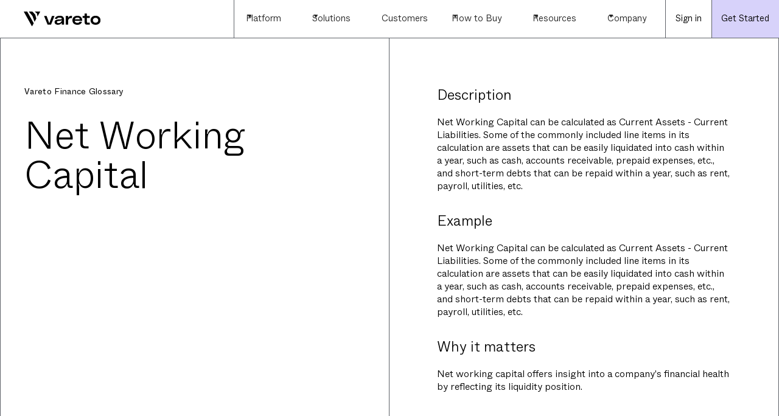

--- FILE ---
content_type: text/html; charset=utf-8
request_url: https://www.vareto.com/glossary-terms/net-working-capital
body_size: 10928
content:
<!DOCTYPE html><!-- Last Published: Wed Jan 07 2026 16:28:49 GMT+0000 (Coordinated Universal Time) --><html data-wf-domain="www.vareto.com" data-wf-page="65d89fd5f96615b44977a89e" data-wf-site="63da9f0ba87657a719d36e42" lang="en" data-wf-collection="65d89fd5f96615b44977a821" data-wf-item-slug="net-working-capital"><head><meta charset="utf-8"/><title>Net Working Capital | Vareto Finance Glossary</title><meta content="Net Working Capital can be calculated as Current Assets - Current Liabilities. Some of the commonly included line items in its calculation are assets that can be easily liquidated into cash within a year, such as cash, accounts receivable, prepaid expenses, etc., and short-term debts that can be repaid within a year, such as rent, payroll, utilities, etc." name="description"/><meta content="Net Working Capital | Vareto Finance Glossary" property="og:title"/><meta content="Net Working Capital can be calculated as Current Assets - Current Liabilities. Some of the commonly included line items in its calculation are assets that can be easily liquidated into cash within a year, such as cash, accounts receivable, prepaid expenses, etc., and short-term debts that can be repaid within a year, such as rent, payroll, utilities, etc." property="og:description"/><meta content="Net Working Capital | Vareto Finance Glossary" property="twitter:title"/><meta content="Net Working Capital can be calculated as Current Assets - Current Liabilities. Some of the commonly included line items in its calculation are assets that can be easily liquidated into cash within a year, such as cash, accounts receivable, prepaid expenses, etc., and short-term debts that can be repaid within a year, such as rent, payroll, utilities, etc." property="twitter:description"/><meta property="og:type" content="website"/><meta content="summary_large_image" name="twitter:card"/><meta content="width=device-width, initial-scale=1" name="viewport"/><link href="https://cdn.prod.website-files.com/63da9f0ba87657a719d36e42/css/2023-vareto.webflow.shared.dfdb18c24.min.css" rel="stylesheet" type="text/css" integrity="sha384-39sYwkMvda8gYY/lyxUIokC19W16RKnmAjA4DDAkaH2FvHUsTKGu2E4GYviU7HBy" crossorigin="anonymous"/><script type="text/javascript">!function(o,c){var n=c.documentElement,t=" w-mod-";n.className+=t+"js",("ontouchstart"in o||o.DocumentTouch&&c instanceof DocumentTouch)&&(n.className+=t+"touch")}(window,document);</script><link href="https://cdn.prod.website-files.com/63da9f0ba87657a719d36e42/63f7d49b9e7f4abf91cb549d_Website%20Favicon.png" rel="shortcut icon" type="image/x-icon"/><link href="https://cdn.prod.website-files.com/63da9f0ba87657a719d36e42/63f7d4d4593db0c36c37e0f1_Webclip%20Favicon.png" rel="apple-touch-icon"/><link href="https://www.vareto.com/glossary-terms/net-working-capital" rel="canonical"/><script async="" src="https://www.googletagmanager.com/gtag/js?id=G-WJFQ5E5J8D"></script><script type="text/javascript">window.dataLayer = window.dataLayer || [];function gtag(){dataLayer.push(arguments);}gtag('set', 'developer_id.dZGVlNj', true);gtag('js', new Date());gtag('config', 'G-WJFQ5E5J8D');</script><!-- Please keep this css code to improve the font quality-->
<style>
  * {
  -webkit-font-smoothing: antialiased;
  -moz-osx-font-smoothing: grayscale;
}
</style>

<!-- [Attributes by Finsweet] Disable scrolling -->
<script defer src="https://cdn.jsdelivr.net/npm/@finsweet/attributes-scrolldisable@1/scrolldisable.js"></script>

<!-- Google Tag Manager -->
<script>(function(w,d,s,l,i){w[l]=w[l]||[];w[l].push({'gtm.start':
new Date().getTime(),event:'gtm.js'});var f=d.getElementsByTagName(s)[0],
j=d.createElement(s),dl=l!='dataLayer'?'&l='+l:'';j.async=true;j.src=
'https://www.googletagmanager.com/gtm.js?id='+i+dl;f.parentNode.insertBefore(j,f);
})(window,document,'script','dataLayer','GTM-N9NP8SW3');</script>
<!-- End Google Tag Manager -->

<!-- Google tag (gtag.js) -->
<script async src="https://www.googletagmanager.com/gtag/js?id=AW-10977282853"></script>
<script>
  window.dataLayer = window.dataLayer || [];
  function gtag(){dataLayer.push(arguments);}
  gtag('js', new Date());

  gtag('config', 'AW-10977282853');
</script>
<script type="text/javascript">
    (function(c,l,a,r,i,t,y){
        c[a]=c[a]||function(){(c[a].q=c[a].q||[]).push(arguments)};
        t=l.createElement(r);t.async=1;t.src="https://www.clarity.ms/tag/"+i;
        y=l.getElementsByTagName(r)[0];y.parentNode.insertBefore(t,y);
    })(window, document, "clarity", "script", "km43kio7i5");
</script>
<!-- Start of HubSpot Embed Code -->
<script type="text/javascript" id="hs-script-loader" async defer src="//js.hs-scripts.com/23859730.js"></script>
<!-- End of HubSpot Embed Code -->

<script src="https://tag.clearbitscripts.com/v1/pk_b45b1ccfe08782a3686a1b5645e85717/tags.js" referrerpolicy="strict-origin-when-cross-origin"></script><script type="text/javascript">window.__WEBFLOW_CURRENCY_SETTINGS = {"currencyCode":"USD","symbol":"$","decimal":".","fractionDigits":2,"group":",","template":"{{wf {\"path\":\"symbol\",\"type\":\"PlainText\"} }} {{wf {\"path\":\"amount\",\"type\":\"CommercePrice\"} }} {{wf {\"path\":\"currencyCode\",\"type\":\"PlainText\"} }}","hideDecimalForWholeNumbers":false};</script></head><body><div class="page-wrapper"><div class="global-styles w-embed"><style>

	/* Fluid responsive code to have the site scale on larger screens. Please read here for more information: https://finsweet.com/client-first/docs/fluid-responsive */
  html { font-size: calc(0.625rem + 0.41666666666666663vw); }
  @media screen and (max-width:1920px) { 
    html { font-size: calc(0.625rem + 0.41666666666666674vw); } 
  }
  @media screen and (max-width:1440px) { 
    html { font-size: calc(0.8126951092611863rem + 0.20811654526534862vw); } 
  }
  @media screen and (max-width:479px) { 
    html { font-size: calc(0.7494769874476988rem + 0.8368200836820083vw); } 
  }

  /* Get rid of top margin on first element in any rich text element */
  .w-richtext > :not(div):first-child, .w-richtext > div:first-child > :first-child {
    margin-top: 0 !important;
  }

  /* Get rid of bottom margin on last element in any rich text element */
  .w-richtext>:last-child, .w-richtext ol li:last-child, .w-richtext ul li:last-child {
    margin-bottom: 0 !important;
  }

  /* 
  Make the following elements inherit typography styles from the parent and not have hardcoded values. 
  Important: You will not be able to style for example "All Links" in Designer with this CSS applied.
  Uncomment this CSS to use it in the project. Leave this message for future hand-off.
  */
  /*
  a,
  .w-input,
  .w-select,
  .w-tab-link,
  .w-nav-link,
  .w-dropdown-btn,
  .w-dropdown-toggle,
  .w-dropdown-link {
  color: inherit;
  text-decoration: inherit;
  font-size: inherit;
  }
  */

  /* Prevent all click and hover interaction with an element */
  .pointer-events-off {
    pointer-events: none;
  }

  /* Enables all click and hover interaction with an element */
  .pointer-events-on {
    pointer-events: auto;
  }

  /* Snippet enables you to add class of div-square which creates and maintains a 1:1 dimension of a div.*/
  .div-square::after {
    content: "";
    display: block;
    padding-bottom: 100%;
  }

  /*Hide focus outline for main content element*/
  main:focus-visible {
    outline: -webkit-focus-ring-color auto 0px;
  }

  /* Make sure containers never lose their center alignment*/
  .container-medium, .container-small, .container-large {
    margin-right: auto !important;
    margin-left: auto !important;
  }

  /* Reset selects, buttons, and links styles */
  .w-input, .w-select, a {
    color: inherit;
    text-decoration: inherit;
    font-size: inherit;
  }

  /*Apply "..." after 3 lines of text */
  .text-style-3lines {
    display: -webkit-box;
    overflow: hidden;
    -webkit-line-clamp: 3;
    -webkit-box-orient: vertical;
  }

  /* Apply "..." after 2 lines of text */
  .text-style-2lines {
    display: -webkit-box;
    overflow: hidden;
    -webkit-line-clamp: 2;
    -webkit-box-orient: vertical;
  }
  /* Apply "..." at 100% width */
  .truncate-width { 
    width: 100%; 
    white-space: nowrap; 
    overflow: hidden; 
    text-overflow: ellipsis; 
  }
  /* Removes native scrollbar */
  .no-scrollbar {
    -ms-overflow-style: none;  // IE 10+
    overflow: -moz-scrollbars-none;  // Firefox
  }

  .no-scrollbar::-webkit-scrollbar {
    display: none; // Safari and Chrome
  }

  /* Adds inline flex display */
  .display-inlineflex {
    display: inline-flex;
  }

  /* These classes are never overwritten */
  .hide {
    display: none !important;
  }

  @media screen and (max-width: 991px) {
    .hide, .hide-tablet {
      display: none !important;
    }
  }
  @media screen and (max-width: 767px) {
    .hide-mobile-landscape{
      display: none !important;
    }
  }
  @media screen and (max-width: 479px) {
    .hide-mobile{
      display: none !important;
    }
  }

  .margin-0 {
    margin: 0rem !important;
  }

  .padding-0 {
    padding: 0rem !important;
  }

  .spacing-clean {
    padding: 0rem !important;
    margin: 0rem !important;
  }

  .margin-top {
    margin-right: 0rem !important;
    margin-bottom: 0rem !important;
    margin-left: 0rem !important;
  }

  .padding-top {
    padding-right: 0rem !important;
    padding-bottom: 0rem !important;
    padding-left: 0rem !important;
  }

  .margin-right {
    margin-top: 0rem !important;
    margin-bottom: 0rem !important;
    margin-left: 0rem !important;
  }

  .padding-right {
    padding-top: 0rem !important;
    padding-bottom: 0rem !important;
    padding-left: 0rem !important;
  }

  .margin-bottom {
    margin-top: 0rem !important;
    margin-right: 0rem !important;
    margin-left: 0rem !important;
  }

  .padding-bottom {
    padding-top: 0rem !important;
    padding-right: 0rem !important;
    padding-left: 0rem !important;
  }

  .margin-left {
    margin-top: 0rem !important;
    margin-right: 0rem !important;
    margin-bottom: 0rem !important;
  }

  .padding-left {
    padding-top: 0rem !important;
    padding-right: 0rem !important;
    padding-bottom: 0rem !important;
  }

  .margin-horizontal {
    margin-top: 0rem !important;
    margin-bottom: 0rem !important;
  }

  .padding-horizontal {
    padding-top: 0rem !important;
    padding-bottom: 0rem !important;
  }

  .margin-vertical {
    margin-right: 0rem !important;
    margin-left: 0rem !important;
  }

  .padding-vertical {
    padding-right: 0rem !important;
    padding-left: 0rem !important;
  }
	
  /* Adding bar on the right of the last blog item */
  /*.customer-stories_slide:nth-child(3n) .customer-stories_item,
  .customer-stories_item:nth-child(3n) { 
		border-right: 0.0625rem solid #5D6168 !important;
  }*/
  
  /* Tweaking padding on logo on menu for small desktop screens between 992px and 1100px */
  @media only screen and (max-width: 1020px) and (min-width: 992px) {
    .navbar_logo-link {
    	padding: 0 0.8%;
    }
  }
  
  /* Making sure the nav-bar menu on tablet and mobile is 1 screen high, no more, no less */
  @media only screen and (max-width: 991px) {
    .navbar_menu {
      height: calc(100% - 4rem);
    }
    .navbar_menu-left {
    	max-height: calc(100% - 10.25rem)
    }
		/* Make sure that the opened menu doesn't cover the logo and menu button*/
    .w-nav-overlay [data-nav-menu-open] {
      top: 4rem;
    }
  }
  
  @media only screen and (min-width: 768px) {
    .cta-careers_bottom-inner {
      width: calc(100% + 1.875rem);
    }
  }
  
    /* Logo Marquee for solutions pages */
    @keyframes logo-scroll {
    	from {
      	transform: translateX(0);
        }
        to {
        	transform: translateX(calc(-100% - 2rem));
          	}
          }
          
          .solution-scroll {
          	animation: logo-scroll 20s linear infinite;
            }
      /* Vertical Marquee for Solutions pages */
    @keyframes vertical-marquee-scroll {
    	from {
      	transform: translateY(0);
        }
        to {
        	transform: translateY(calc(-100% - 0rem));
          	}
          }
          
          .vertical-marquee-scroll {
          	animation: vertical-marquee-scroll 20s linear infinite;
            }
  
</style></div><nav class="banner-navbar_wrapper"><div id="banner_component" class="banner_component w-dyn-list"><div class="w-dyn-empty"><div>No items found.</div></div></div><div fs-scrolldisable-element="smart-nav" data-animation="default" data-collapse="medium" data-duration="400" data-easing="ease" data-easing2="ease" role="banner" class="navbar_component vvnav w-nav"><div class="navbar_container"><a href="/" class="navbar_logo-link w-nav-brand"><img src="https://cdn.prod.website-files.com/63da9f0ba87657a719d36e42/63dbd0527998673230977976_vareto-logolockup.svg" loading="lazy" alt="vareto logo" class="navbar_logo"/></a><nav role="navigation" id="navbar_menu" class="navbar_menu v2 w-nav-menu"><div class="navbar_menu-left"><div data-hover="true" data-delay="0" class="navbar_menu-dropdown v2 is-first w-dropdown"><div class="navbar_dropdown-toggle v2 is-first w-dropdown-toggle"><div class="dropdown-icon w-embed"><svg width="100%" height="100%" viewBox="0 0 12 12" fill="none" xmlns="http://www.w3.org/2000/svg">
<path d="M6.20867 9.68375C6.10986 9.83351 5.89014 9.83351 5.79133 9.68375L2.7917 5.13769C2.68203 4.97147 2.80124 4.75 3.00037 4.75L8.99963 4.75C9.19876 4.75 9.31797 4.97147 9.2083 5.13769L6.20867 9.68375Z" fill="currentColor"/>
</svg></div><div>Platform</div></div><nav class="navbar_dropdown-list v2 platform w-dropdown-list"><div id="w-node-_9b220ca3-7bf0-8039-1fd8-79aa0cc40e80-e518862b" class="navbar_grid-container"><div class="w-layout-grid navbar_grid"><a href="/platform/reporting" class="navbar_grid-block is-top w-inline-block"><p class="heading-style-sub-1">Reporting</p></a><a href="/platform/planning" class="navbar_grid-block w-inline-block"><p class="heading-style-sub-1">Planning</p></a><a href="/platform/collaboration" class="navbar_grid-block w-inline-block"><p class="heading-style-sub-1">Collaboration</p></a></div></div><div class="navbar_grid-container"><div class="w-layout-grid navbar_grid"><a href="/platform/integrations" class="navbar_grid-block is-top w-inline-block"><p class="heading-style-sub-1">Integrations</p></a><a href="/platform/ai" class="navbar_grid-block w-inline-block"><p class="heading-style-sub-1">Vareto AI</p></a><a href="/platform/security" class="navbar_grid-block w-inline-block"><p class="heading-style-sub-1">Security</p></a></div></div><div class="navbar_dropdown-content-left hide-web"><div id="w-node-_66cffd97-259f-7cf9-109b-54f8bce509e2-e518862b" class="navbar_dropdown-link-list"><a href="/platform/planning" class="navbar_dropdown-link">Planning</a><a href="/platform/reporting" class="navbar_dropdown-link">Reporting</a><a href="/platform/collaboration" class="navbar_dropdown-link">Collaboration</a><a href="/platform/integrations" class="navbar_dropdown-link"> Integrations</a><a href="/platform/ai" class="navbar_dropdown-link">Vareto AI</a><a href="/platform/security" class="navbar_dropdown-link">Security</a></div></div></nav></div><div data-hover="true" data-delay="0" data-w-id="c4166bf4-1ef1-e651-f126-6147637117a7" class="navbar_menu-dropdown v2 w-dropdown"><div class="navbar_dropdown-toggle v2 w-dropdown-toggle"><div class="dropdown-icon w-embed"><svg width="100%" height="100%" viewBox="0 0 12 12" fill="none" xmlns="http://www.w3.org/2000/svg">
<path d="M6.20867 9.68375C6.10986 9.83351 5.89014 9.83351 5.79133 9.68375L2.7917 5.13769C2.68203 4.97147 2.80124 4.75 3.00037 4.75L8.99963 4.75C9.19876 4.75 9.31797 4.97147 9.2083 5.13769L6.20867 9.68375Z" fill="currentColor"/>
</svg></div><div>Solutions</div></div><nav class="navbar_dropdown-list v2 w-dropdown-list"><div class="navbar_dropdown-content-left"><div id="w-node-c4166bf4-1ef1-e651-f126-6147637117bc-e518862b" class="navbar_dropdown-link-list"><div id="w-node-c4166bf4-1ef1-e651-f126-6147637117bd-e518862b" class="navbar_dropdown-title-wrapper"><h4 class="text-size-detail-2">Solutions by Use Case</h4></div><a href="/solutions/budget-planning-and-forecasting-vareto" class="navbar_dropdown-link">Budget Planning &amp; Forecasting</a><a href="/solutions/headcount-planning" class="navbar_dropdown-link">Headcount Planning</a><a id="w-node-c4166bf4-1ef1-e651-f126-6147637117c4-e518862b" href="/solutions/p-l-balance-sheet-and-cash-flow-software-vareto" class="navbar_dropdown-link">P&amp;L, Balance Sheet, and Cash Flow</a><a href="/solutions/sales-forecasting-software-vareto" class="navbar_dropdown-link">Sales Revenue Forecasting</a><a href="/solutions/capacity-planning-software-vareto" class="navbar_dropdown-link">Capacity Planning</a><a href="/solutions/budget-variance-analysis" class="navbar_dropdown-link">Budget Variance Analysis</a><a href="/solutions/executive-and-board-reporting" class="navbar_dropdown-link">Executive and Board Reporting</a></div><div class="navbar_dropdown-link-list"><div id="w-node-c4166bf4-1ef1-e651-f126-6147637117af-e518862b" class="navbar_dropdown-title-wrapper"><h4 class="text-size-detail-2">Solutions by Role</h4></div><a href="/solutions/by-team/cfos-and-vps-of-finance" class="navbar_dropdown-link">CFOs and VPs of Finance</a><a href="/solutions/by-team/directors-and-heads-of-finance" class="navbar_dropdown-link">Directors and Heads of Finance</a><a href="/solutions/by-team/finance-managers-and-analysts" class="navbar_dropdown-link">Finance Managers and Analysts</a><a href="/solutions/by-team/controllers-and-accounting-teams" class="navbar_dropdown-link">Controllers and Accounting Teams</a><a href="/solutions/by-team/budget-owners" class="navbar_dropdown-link">Budget Owners</a></div></div></nav></div><a href="/customers" class="navbar_link v2 w-nav-link">Customers</a><div data-hover="true" data-delay="0" data-w-id="d3aee611-0836-edcb-4301-ba1f9cc9487a" class="navbar_menu-dropdown v2 w-dropdown"><div class="navbar_dropdown-toggle v2 w-dropdown-toggle"><div class="dropdown-icon w-embed"><svg width="100%" height="100%" viewBox="0 0 12 12" fill="none" xmlns="http://www.w3.org/2000/svg">
<path d="M6.20867 9.68375C6.10986 9.83351 5.89014 9.83351 5.79133 9.68375L2.7917 5.13769C2.68203 4.97147 2.80124 4.75 3.00037 4.75L8.99963 4.75C9.19876 4.75 9.31797 4.97147 9.2083 5.13769L6.20867 9.68375Z" fill="currentColor"/>
</svg></div><div>How to Buy</div></div><nav class="navbar_dropdown-list v2 w-dropdown-list"><div class="navbar_dropdown-content-left"><div id="w-node-d3aee611-0836-edcb-4301-ba1f9cc94881-e518862b" class="navbar_dropdown-link-list"><a href="/how-to-buy/pricing" class="navbar_dropdown-link">Pricing</a><a href="/how-to-buy/customer-success" class="navbar_dropdown-link">5-Week Implementation</a></div></div></nav></div><div data-hover="true" data-delay="0" class="navbar_menu-dropdown v2 w-dropdown"><div class="navbar_dropdown-toggle v2 w-dropdown-toggle"><div class="dropdown-icon w-embed"><svg width="100%" height="100%" viewBox="0 0 12 12" fill="none" xmlns="http://www.w3.org/2000/svg">
<path d="M6.20867 9.68375C6.10986 9.83351 5.89014 9.83351 5.79133 9.68375L2.7917 5.13769C2.68203 4.97147 2.80124 4.75 3.00037 4.75L8.99963 4.75C9.19876 4.75 9.31797 4.97147 9.2083 5.13769L6.20867 9.68375Z" fill="currentColor"/>
</svg></div><div>Resources</div></div><nav class="navbar_dropdown-list v2 with-addon w-dropdown-list"><div class="navbar_dropdown-content-left v2 with-addon"><div class="navbar_dropdown-content-right test blog"><div class="navbar_dropdown-content-wrapper z-index-1"><h4 class="text-size-detail-2 hide-mobile">Latest Article</h4><div class="navbar_dropdown-blog-item-wrapper blog-hidden"><div id="w-node-c4166bf4-1ef1-e651-f126-6147637117fc-e518862b" class="w-dyn-list"><div role="list" class="w-dyn-items"><div role="listitem" class="w-dyn-item"><a href="/blog/from-vision-to-reality-riding-the-rollercoaster-of-entrepreneurship" class="navbar_blog-item w-inline-block"><div class="navbar_blog-content"><div class="blog_tag"><div class="text-size-detail-1">Event</div></div><div class="heading-style-sub-1">From Vision to Reality: Riding the Rollercoaster of Entrepreneurship</div><div id="w-node-c4166bf4-1ef1-e651-f126-614763711804-e518862b" class="navbar_blog-detail-wrapper"><p class="navbar_blog-detail"> By </p><p class="navbar_blog-detail">Vareto</p></div></div></a></div></div></div></div><div class="navbar_dropdown-blog-item-wrapper"><a href="/resources/report/ai-in-finance-the-new-frontier" class="navbar_blog-item w-inline-block"><div class="navbar_blog-content"><div class="blog_tag"><div class="text-size-detail-1">Deep Dive</div></div><div class="heading-style-sub-1">The New Frontier in Finance<br/></div><div id="w-node-a42ce42c-e7d4-d491-7dfc-da99f506c537-e518862b" class="navbar_blog-detail-wrapper"><p class="navbar_blog-detail black">Explore the transformation of the CFO role and finance organizations and learn how AI and unified platform solutions are shaping the finance toolset, empowering finance teams to transition from data consumers to data drivers.</p></div></div></a></div></div><div class="navbar_dropdown-background-layer"></div></div><div class="navbar_dropdown-link-list is-first-column test resources"><a href="/events" class="navbar_dropdown-link">Events</a><a href="/blog" class="navbar_dropdown-link">Blog</a><a href="/resources/ebooks" class="navbar_dropdown-link">Ebooks</a><a href="/resources/glossary" class="navbar_dropdown-link">Financial Glossary</a></div></div></nav></div><div data-hover="true" data-delay="0" data-w-id="c4166bf4-1ef1-e651-f126-614763711814" class="navbar_menu-dropdown v2 bottom w-dropdown"><div class="navbar_dropdown-toggle v2 w-dropdown-toggle"><div class="dropdown-icon w-embed"><svg width="100%" height="100%" viewBox="0 0 12 12" fill="none" xmlns="http://www.w3.org/2000/svg">
<path d="M6.20867 9.68375C6.10986 9.83351 5.89014 9.83351 5.79133 9.68375L2.7917 5.13769C2.68203 4.97147 2.80124 4.75 3.00037 4.75L8.99963 4.75C9.19876 4.75 9.31797 4.97147 9.2083 5.13769L6.20867 9.68375Z" fill="currentColor"/>
</svg></div><div>Company</div></div><nav class="navbar_dropdown-list v2 w-dropdown-list"><div class="navbar_dropdown-content-left"><div class="navbar_dropdown-link-list is-first-column"><a href="/company/about" class="navbar_dropdown-link">About</a><a href="/careers" class="navbar_dropdown-link">Careers</a></div></div></nav></div></div><div class="navbar_menu-right test"><a href="https://app.vareto.com/" class="menu_button v2 w-button">Sign in</a><a href="/get-started" class="menu_button is-purple v2 w-button">Get Started<br/></a></div></nav><div class="navbar_menu-button w-nav-button"><div class="menu-icon"><div class="menu-icon_line-top"></div><div class="menu-icon_line-middle"><div class="menu-icon_line-middle-inner"></div></div><div class="menu-icon_line-bottom"></div></div></div></div></div></nav><main class="main-wrapper"><section class="section_glossary"><div class="container-xlarge"><div class="w-layout-grid glossary_component"><div class="glossary_category"><div class="glossary_category-title term"><div class="padding-global"><div class="max-width-medium"><div class="padding-bottom padding-medium"><p class="text-size-eyebrow">Vareto Finance Glossary</p></div><div class="padding-bottom padding-medium"><h1 class="heading-style-h2">Net Working Capital</h1></div><div class="structured-data w-embed w-script"><script type="application/ld+json">
{ 
 "@context": "http://schema.org", 
 "@type": "Article",
 "headline": "Net Working Capital",
 "url": "https://www.vareto.com/glossary-terms/net-working-capital",
 "description": "Net Working Capital can be calculated as Current Assets - Current Liabilities. Some of the commonly included line items in its calculation are assets that can be easily liquidated into cash within a year, such as cash, accounts receivable, prepaid expenses, etc., and short-term debts that can be repaid within a year, such as rent, payroll, utilities, etc.",
 "author": [{
      "@type":"Organization",
      "name": "Vareto",
      "url": "https://www.vareto.com/"
        }]
}
</script></div></div></div></div></div><article class="glossary_block term"><div><div class="padding-bottom padding-small"><p class="heading-style-sub-1">Description</p></div><div class="padding-bottom padding-medium"><div class="w-richtext"><p>Net Working Capital can be calculated as Current Assets - Current Liabilities. Some of the commonly included line items in its calculation are assets that can be easily liquidated into cash within a year, such as cash, accounts receivable, prepaid expenses, etc., and short-term debts that can be repaid within a year, such as rent, payroll, utilities, etc.</p></div></div><div class="padding-bottom padding-small"><p class="heading-style-sub-1">Example</p></div><div class="padding-bottom padding-medium"><div class="w-richtext"><p>Net Working Capital can be calculated as Current Assets - Current Liabilities. Some of the commonly included line items in its calculation are assets that can be easily liquidated into cash within a year, such as cash, accounts receivable, prepaid expenses, etc., and short-term debts that can be repaid within a year, such as rent, payroll, utilities, etc.</p></div></div><div class="padding-bottom padding-small"><p class="heading-style-sub-1">Why it matters</p></div><div class="w-richtext"><p>Net working capital offers insight into a company&#x27;s financial health by reflecting its liquidity position.</p></div></div></article></div></div></section><aside class="section_cta"><div class="cta_illustration-wrapper"><img src="https://cdn.prod.website-files.com/63da9f0ba87657a719d36e42/63dd12c17bccf309bd148305_illustration-cta-top.svg" loading="lazy" alt="" class="cta_illustration-top"/></div><div class="cta-simple_component"><div class="padding-global"><div class="container-medium"><div class="cta-simple_padding"><div class="cta_max-width"><div class="margin-bottom margin-medium"><h2 class="heading-style-h2">See Vareto in action</h2></div><div class="max-width-medium align-center"><p class="text-size-body-1">Book a demo today.<br/>‍</p></div></div><div class="max-width-small align-center w-form"><form id="wf-form-Demo-Request-Form" name="wf-form-Demo-Request-Form" data-name="Demo Request Form" redirect="/thank-you" data-redirect="/thank-you" method="get" class="webflow-demo-request-form-box" data-wf-page-id="65d89fd5f96615b44977a89e" data-wf-element-id="072beabd-e2a0-adef-78b8-740b2eec4221"><input class="text-field w-input" maxlength="256" name="Email" data-name="Email" placeholder="Business Email" type="email" id="Email-3" required=""/><input type="submit" data-wait="Please wait..." class="button w-button" value="Book a Demo"/></form><div class="w-form-done"><div>Thank you! Your submission has been received!</div></div><div class="w-form-fail"><div>Oops! Something went wrong while submitting the form.</div></div></div></div></div></div></div><div class="cta_illustration-wrapper is-bottom"><img src="https://cdn.prod.website-files.com/63da9f0ba87657a719d36e42/63dd131190e59f22788531ff_illustration-cta-bottom.svg" loading="lazy" alt="" class="cta_illustration-bottom"/></div></aside></main><footer class="footer_component"><div class="background-color-gray-02"><div class="container-xlarge"><div class="footer_top-wrapper"><div class="footer_newsletter-wrapper custom-code"><div class="padding-global"><div class="footer_newsletter-text-wrapper"><div class="heading-style-h4">Stay updated</div></div><div class="newsletter-form-box w-form"><form id="wf-form-Newsletter-Form" name="wf-form-Newsletter-Form" data-name="Newsletter Form" method="get" class="newsletter-form" data-wf-page-id="65d89fd5f96615b44977a89e" data-wf-element-id="3d377fff-eac1-f21d-6d6f-1645c0f36917"><input class="text-field newsletter w-input" maxlength="256" name="Email" data-name="Email" placeholder="Subscribe to our monthly newsletter" type="email" id="Email-4" required=""/><input type="submit" data-wait="Please wait..." class="button w-button" value="Submit"/></form><div class="success-message w-form-done"><div>Thank you for signing up.</div></div><div class="w-form-fail"><div>Oops! Something went wrong while submitting the form.</div></div></div></div></div><div class="footer_cta-wrapper hide-mobile-landscape"></div></div><div id="w-node-c08ae780-a5ba-2562-2015-139976ffcfde-76ffcfc8" class="footer_main-wrapper"><div class="padding-global"><div class="footer_top hide-mobile-landscape"><a href="#" class="footer_logo-link w-nav-brand"><img src="https://cdn.prod.website-files.com/63da9f0ba87657a719d36e42/63dbcebb2b8a73238ae5ace9_vareto-logomark.svg" loading="lazy" alt="vareto logomark" class="footer_logo"/></a><div class="footer_link-list is-narrow"><div class="footer_column-heading">Platform</div><a href="/platform/planning" class="footer_link">Planning</a><a href="/platform/reporting" class="footer_link">Reporting</a><a href="/platform/integrations" class="footer_link">Integrations</a><a href="/platform/security" class="footer_link">Security</a><a href="/how-to-buy/customer-success" class="footer_link">5-Week Implementation</a><div class="footer_column-heading second-heading">Solutions by Use Case</div><a href="/solutions/budget-planning-and-forecasting-vareto" class="footer_link">Budget Planning &amp; Forecasting</a><a href="/solutions/headcount-planning" class="footer_link">Headcount Planning</a><a href="/solutions/p-l-balance-sheet-and-cash-flow-software-vareto" class="footer_link">P&amp;L, Balance Sheet, and Cash Flow</a><a href="/solutions/sales-forecasting-software-vareto" class="footer_link">Sales Revenue Forecasting</a><a href="/solutions/capacity-planning-software-vareto" class="footer_link">Capacity Planning</a><a href="/solutions/budget-variance-analysis" class="footer_link">Budget Variance Analysis</a><a href="/solutions/executive-and-board-reporting" class="footer_link">Executive and Board Reporting</a><a href="/solutions/operational-planning" class="footer_link">Operational Planning</a><a href="/solutions/organizational-expense-management" class="footer_link">Organizational Expense Management</a></div><div class="footer_link-list"><div class="footer_column-heading">Solutions by Role</div><a href="/solutions/by-team/cfos-and-vps-of-finance" class="footer_link">CFOs and VPs of Finance</a><a href="/solutions/by-team/directors-and-heads-of-finance" class="footer_link">Directors and Heads of Finance</a><a href="/solutions/by-team/finance-managers-and-analysts" class="footer_link">Finance Managers and Analysts</a><a href="/solutions/by-team/controllers-and-accounting-teams" class="footer_link">Controllers and Accounting Teams</a><a href="/solutions/by-team/budget-owners" class="footer_link">Budget Owners</a><div class="footer_column-heading second-heading">Solutions by Industry</div><a href="/solutions/industry/software-and-tech" class="footer_link">Software and Tech</a><a href="/solutions/industry/healthcare" class="footer_link">Healthcare</a><a href="/solutions/industry/nonprofits" class="footer_link">Nonprofits</a></div><div class="footer_link-list is-narrow"><div class="footer_column-heading">Customers</div><a href="/customers" class="footer_link">Success Stories</a><div class="footer_column-heading second-heading">How to Buy</div><a href="/how-to-buy/customer-success" class="footer_link">5-Week Implementation</a><a href="/how-to-buy/pricing" class="footer_link">Pricing</a><div class="footer_column-heading second-heading">Resources</div><a href="/blog" class="footer_link">Blog</a><a href="/resources/glossary" class="footer_link">Financial Glossary</a><a href="/resources/ebooks" class="footer_link">Ebooks</a><a href="/archives/community" class="footer_link">Vareto Visionaries</a><a href="/events" class="footer_link">Events</a></div><div class="footer_link-list is-narrow"><div class="footer_column-heading">Helpful Content</div><a href="/resources/ebooks/fpa-buying-guide" class="footer_link">FP&amp;A Software Buyer&#x27;s Guide</a><div class="w-dyn-list"><div role="list" class="w-dyn-items"><div role="listitem" class="w-dyn-item"><a href="/post/finance-leader-101-everything-a-modern-finance-leader-needs-to-know" class="w-inline-block"><p class="footer_link w-dyn-bind-empty"></p></a><a href="/post/finance-leader-101-everything-a-modern-finance-leader-needs-to-know" class="footer_link">Finance leader 101: Everything a modern finance leader needs to know</a></div><div role="listitem" class="w-dyn-item"><a href="/post/considerations-when-structuring-your-fp-a-team" class="w-inline-block"><p class="footer_link">Designing your FP&amp;A Team Structure</p></a><a href="/post/considerations-when-structuring-your-fp-a-team" class="footer_link w-condition-invisible">Designing your FP&amp;A Team Structure</a></div><div role="listitem" class="w-dyn-item"><a href="/post/fpanda-analyst-interview-questions" class="w-inline-block"><p class="footer_link">FP&amp;A Analyst Interview Guide</p></a><a href="/post/fpanda-analyst-interview-questions" class="footer_link w-condition-invisible">Navigating the FP&amp;A Analyst Interview: Essential Questions and Expert Tips</a></div><div role="listitem" class="w-dyn-item"><a href="/post/fp-a-job-description-templates" class="w-inline-block"><p class="footer_link">FP&amp;A Job Description Templates</p></a><a href="/post/fp-a-job-description-templates" class="footer_link w-condition-invisible">Sample FP&amp;A Job Description Templates</a></div><div role="listitem" class="w-dyn-item"><a href="/post/fpanda-leader-interview-tips" class="w-inline-block"><p class="footer_link">FP&amp;A Leader Interview Guide</p></a><a href="/post/fpanda-leader-interview-tips" class="footer_link w-condition-invisible">Ace Your FP&amp;A Leader Interview: Sample Questions and Tips for Success</a></div><div role="listitem" class="w-dyn-item"><a href="/post/finance-tech-stack-guide" class="w-inline-block"><p class="footer_link">The Modern Finance Tech Stack: A Comprehensive Guide</p></a><a href="/post/finance-tech-stack-guide" class="footer_link w-condition-invisible">The modern finance tech stack: a comprehensive guide</a></div></div></div><a href="https://www.vareto.com/blog/sweep-accounts-101" class="footer_link">Sweep Accounts 101</a><a href="https://www.vareto.com/blog/smart-banking-strategies-best-practices-for-cash-management" class="footer_link">Cash Management Best Practices</a></div><div class="footer_link-list is-narrow"><div class="footer_column-heading">Company</div><a href="/company/about" class="footer_link">About</a><a href="/careers" class="footer_link">Careers</a><a href="/sitemap" class="footer_link">Sitemap</a><div class="footer_column-heading second-heading">Connect</div><a href="https://www.linkedin.com/company/vareto/" class="footer_link">Linkedin</a><a href="mailto:hello@vareto.com" class="footer_link">hello@vareto.com</a></div></div><div class="footer_top show-mobile-landscape"><div class="footer_top-column-mobile"><div class="footer_link-list is-narrow"><div class="footer_column-heading">Platform</div><a href="/platform/planning" class="footer_link">Planning</a><a href="/platform/reporting" class="footer_link">Reporting</a><a href="/platform/integrations" class="footer_link">Integrations</a><a href="/platform/security" class="footer_link">Security</a><a href="/how-to-buy/customer-success" class="footer_link">5-Week Implementation</a><div class="footer_column-heading second-heading">Solutions by Use Case</div><a href="/solutions/budget-planning-and-forecasting-vareto" class="footer_link">Budget Planning &amp; Forecasting</a><a href="/solutions/headcount-planning" class="footer_link">Headcount Planning</a><a href="/solutions/p-l-balance-sheet-and-cash-flow-software-vareto" class="footer_link">P&amp;L, Balance Sheet, and Cash Flow</a><a href="/solutions/sales-forecasting-software-vareto" class="footer_link">Sales Revenue Forecasting</a><a href="/solutions/capacity-planning-software-vareto" class="footer_link">Capacity Planning</a><a href="/solutions/budget-variance-analysis" class="footer_link">Budget Variance Analysis</a><a href="/solutions/executive-and-board-reporting" class="footer_link">Executive and Board Reporting</a><a href="/solutions/operational-planning" class="footer_link">Operational Planning</a><a href="/solutions/organizational-expense-management" class="footer_link">Organizational Expense Management</a></div><div class="footer_link-list"><div class="footer_column-heading">Solutions by Role</div><a href="/solutions/by-team/cfos-and-vps-of-finance" class="footer_link">CFOs and VPs of Finance</a><a href="/solutions/by-team/directors-and-heads-of-finance" class="footer_link">Directors and Heads of Finance</a><a href="/solutions/by-team/finance-managers-and-analysts" class="footer_link">Finance Managers and Analysts</a><a href="/solutions/by-team/controllers-and-accounting-teams" class="footer_link">Controllers and Accounting Teams</a><a href="/solutions/by-team/budget-owners" class="footer_link">Budget Owners</a><div class="footer_column-heading second-heading">Solutions by Industry</div><a href="/solutions/industry/software-and-tech" class="footer_link">Software and Tech</a><a href="/solutions/industry/healthcare" class="footer_link">Healthcare</a><a href="/solutions/industry/nonprofits" class="footer_link">Nonprofits</a></div></div><div class="footer_top-column-mobile"><div class="footer_link-list is-narrow"><div class="footer_column-heading">Customers</div><a href="/customers" class="footer_link">Success Stories</a><div class="footer_column-heading second-heading">How to Buy</div><a href="/how-to-buy/customer-success" class="footer_link">5-Week Implementation</a><a href="/how-to-buy/pricing" class="footer_link">Pricing</a><div class="footer_column-heading second-heading">Resources</div><a href="/blog" class="footer_link">Blog</a><a href="/resources/glossary" class="footer_link">Financial Glossary</a><a href="/resources/ebooks" class="footer_link">Ebooks</a><a href="/archives/community" class="footer_link">Vareto Visionaries</a><a href="/events" class="footer_link">Events</a></div><div class="footer_link-list is-narrow"><div class="footer_column-heading">Helpful Content</div><a href="/resources/ebooks/fpa-buying-guide" class="footer_link">FP&amp;A Software Buyer&#x27;s Guide</a><div class="w-dyn-list"><div role="list" class="w-dyn-items"><div role="listitem" class="w-dyn-item"><a href="/post/finance-leader-101-everything-a-modern-finance-leader-needs-to-know" class="w-inline-block"><p class="footer_link w-dyn-bind-empty"></p></a><a href="/post/finance-leader-101-everything-a-modern-finance-leader-needs-to-know" class="footer_link">Finance leader 101: Everything a modern finance leader needs to know</a></div><div role="listitem" class="w-dyn-item"><a href="/post/considerations-when-structuring-your-fp-a-team" class="w-inline-block"><p class="footer_link">Designing your FP&amp;A Team Structure</p></a><a href="/post/considerations-when-structuring-your-fp-a-team" class="footer_link w-condition-invisible">Designing your FP&amp;A Team Structure</a></div><div role="listitem" class="w-dyn-item"><a href="/post/fpanda-analyst-interview-questions" class="w-inline-block"><p class="footer_link">FP&amp;A Analyst Interview Guide</p></a><a href="/post/fpanda-analyst-interview-questions" class="footer_link w-condition-invisible">Navigating the FP&amp;A Analyst Interview: Essential Questions and Expert Tips</a></div><div role="listitem" class="w-dyn-item"><a href="/post/fp-a-job-description-templates" class="w-inline-block"><p class="footer_link">FP&amp;A Job Description Templates</p></a><a href="/post/fp-a-job-description-templates" class="footer_link w-condition-invisible">Sample FP&amp;A Job Description Templates</a></div><div role="listitem" class="w-dyn-item"><a href="/post/fpanda-leader-interview-tips" class="w-inline-block"><p class="footer_link">FP&amp;A Leader Interview Guide</p></a><a href="/post/fpanda-leader-interview-tips" class="footer_link w-condition-invisible">Ace Your FP&amp;A Leader Interview: Sample Questions and Tips for Success</a></div><div role="listitem" class="w-dyn-item"><a href="/post/finance-tech-stack-guide" class="w-inline-block"><p class="footer_link">The Modern Finance Tech Stack: A Comprehensive Guide</p></a><a href="/post/finance-tech-stack-guide" class="footer_link w-condition-invisible">The modern finance tech stack: a comprehensive guide</a></div></div></div><a href="https://www.vareto.com/blog/sweep-accounts-101" class="footer_link">Sweep Accounts 101</a><a href="https://www.vareto.com/blog/smart-banking-strategies-best-practices-for-cash-management" class="footer_link">Cash Management Best Practices</a></div><div class="footer_link-list is-narrow"><div class="footer_column-heading">Company</div><a href="/company/about" class="footer_link">About</a><a href="/careers" class="footer_link">Careers</a><a href="/sitemap" class="footer_link">Sitemap</a><div class="footer_column-heading second-heading">Connect</div><a href="https://www.linkedin.com/company/vareto/" class="footer_link">Linkedin</a><a href="mailto:hello@vareto.com" class="footer_link">hello@vareto.com</a></div></div></div></div></div><div class="footer_huge-logo-wrapper"><div class="padding-global"><img src="https://cdn.prod.website-files.com/63da9f0ba87657a719d36e42/63dbd0520a00254b86af9ad0_vareto-wordmark.svg" loading="lazy" alt="vareto wordmark" class="footer_huge-logo"/></div></div><div class="padding-global"><div class="footer_bottom-wrapper"><div class="w-layout-grid footer_legal-list"><div id="w-node-c08ae780-a5ba-2562-2015-139976ffcff8-76ffcfc8" class="footer_credit-text">© Copyright 2025 Vareto Inc. All rights reserved.</div></div><div class="w-layout-grid footer_legal-list"><a href="/legal/privacy" class="footer_legal-link">Privacy</a><a href="/legal/cookies" class="footer_legal-link">Cookies</a><a href="/legal/terms" class="footer_legal-link">Terms</a><a href="https://trust.vareto.com/" target="_blank" class="footer_legal-link">Trust Center</a><a href="/legal/data-sub-processors" class="footer_legal-link">Data Sub-processors</a><a href="https://status.vareto.com/" class="footer_legal-link">System Status</a></div></div></div></div></div></footer></div><script src="https://d3e54v103j8qbb.cloudfront.net/js/jquery-3.5.1.min.dc5e7f18c8.js?site=63da9f0ba87657a719d36e42" type="text/javascript" integrity="sha256-9/aliU8dGd2tb6OSsuzixeV4y/faTqgFtohetphbbj0=" crossorigin="anonymous"></script><script src="https://cdn.prod.website-files.com/63da9f0ba87657a719d36e42/js/webflow.schunk.d0d7ad99d2cc1ab4.js" type="text/javascript" integrity="sha384-9FWPFjJITUPk3SGEoW9LIfaqUS7df8GRW/8nStGuH+K2355j7b47Jq4BD5gR2dGO" crossorigin="anonymous"></script><script src="https://cdn.prod.website-files.com/63da9f0ba87657a719d36e42/js/webflow.schunk.c363cd51726d6e89.js" type="text/javascript" integrity="sha384-AWz7fe31KbLFxWbrEFQRJ/JqdW6UBJHdfGUFbe7j+6re4y8GB+uXuG6ePtbJQTvf" crossorigin="anonymous"></script><script src="https://cdn.prod.website-files.com/63da9f0ba87657a719d36e42/js/webflow.6c76f6b7.e7a4d521db779519.js" type="text/javascript" integrity="sha384-3+yoOlTGqtx4xMKfeLkkrjP8YmfO+kD4hQQcZ4DDL7e3A4zgBX9S+QSZgufPyI/r" crossorigin="anonymous"></script><!-- Check if announcement bar was already closed and add cookie if user closes it -->
<script>
  var bar = document.getElementById("banner_component")
  var notificationClosed = document.getElementById("announcement-slug").textContent
  var navbarMenu = document.getElementById("navbar_menu")
  let isMobile = window.matchMedia("only screen and (max-width: 991px)").matches
  $.getScript('https://cdn.jsdelivr.net/npm/js-cookie@2/src/js.cookie.min.js', function() {
    var cookieName = notificationClosed;
    var cookieValue = 'userClosedIt';

    if(typeof Cookies.get(cookieName) !== 'undefined') {
      bar.style.display = "none";
      if (isMobile) {
        navbarMenu.style.top = "4rem";
      }
    } else {
      bar.style.display = "block";
      if (isMobile) {
        navbarMenu.style.top = "6.6875rem";
      }
    }
    $('#announcement-close').click(function() {
      Cookies.set(cookieName, cookieValue, { expires: 7 });
      bar.style.display = "none";
      if (isMobile) {
        navbarMenu.style.top = "4rem";
      }
    });
  });
</script>

<!-- Google Tag Manager (noscript) -->
<noscript><iframe src="https://www.googletagmanager.com/ns.html?id=GTM-MN6WWZT"
height="0" width="0" style="display:none;visibility:hidden"></iframe></noscript>
<!-- End Google Tag Manager (noscript) -->
<noscript>
        <img src="https://ws.zoominfo.com/pixel/63069555f89d68d453b8c3eb" width="1" height="1" style="display: none;" alt="websights"/>
      </noscript>
</body></html>

--- FILE ---
content_type: text/css
request_url: https://cdn.prod.website-files.com/63da9f0ba87657a719d36e42/css/2023-vareto.webflow.shared.dfdb18c24.min.css
body_size: 62166
content:
html{-webkit-text-size-adjust:100%;-ms-text-size-adjust:100%;font-family:sans-serif}body{margin:0}article,aside,details,figcaption,figure,footer,header,hgroup,main,menu,nav,section,summary{display:block}audio,canvas,progress,video{vertical-align:baseline;display:inline-block}audio:not([controls]){height:0;display:none}[hidden],template{display:none}a{background-color:#0000}a:active,a:hover{outline:0}abbr[title]{border-bottom:1px dotted}b,strong{font-weight:700}dfn{font-style:italic}h1{margin:.67em 0;font-size:2em}mark{color:#000;background:#ff0}small{font-size:80%}sub,sup{vertical-align:baseline;font-size:75%;line-height:0;position:relative}sup{top:-.5em}sub{bottom:-.25em}img{border:0}svg:not(:root){overflow:hidden}hr{box-sizing:content-box;height:0}pre{overflow:auto}code,kbd,pre,samp{font-family:monospace;font-size:1em}button,input,optgroup,select,textarea{color:inherit;font:inherit;margin:0}button{overflow:visible}button,select{text-transform:none}button,html input[type=button],input[type=reset]{-webkit-appearance:button;cursor:pointer}button[disabled],html input[disabled]{cursor:default}button::-moz-focus-inner,input::-moz-focus-inner{border:0;padding:0}input{line-height:normal}input[type=checkbox],input[type=radio]{box-sizing:border-box;padding:0}input[type=number]::-webkit-inner-spin-button,input[type=number]::-webkit-outer-spin-button{height:auto}input[type=search]{-webkit-appearance:none}input[type=search]::-webkit-search-cancel-button,input[type=search]::-webkit-search-decoration{-webkit-appearance:none}legend{border:0;padding:0}textarea{overflow:auto}optgroup{font-weight:700}table{border-collapse:collapse;border-spacing:0}td,th{padding:0}@font-face{font-family:webflow-icons;src:url([data-uri])format("truetype");font-weight:400;font-style:normal}[class^=w-icon-],[class*=\ w-icon-]{speak:none;font-variant:normal;text-transform:none;-webkit-font-smoothing:antialiased;-moz-osx-font-smoothing:grayscale;font-style:normal;font-weight:400;line-height:1;font-family:webflow-icons!important}.w-icon-slider-right:before{content:""}.w-icon-slider-left:before{content:""}.w-icon-nav-menu:before{content:""}.w-icon-arrow-down:before,.w-icon-dropdown-toggle:before{content:""}.w-icon-file-upload-remove:before{content:""}.w-icon-file-upload-icon:before{content:""}*{box-sizing:border-box}html{height:100%}body{color:#333;background-color:#fff;min-height:100%;margin:0;font-family:Arial,sans-serif;font-size:14px;line-height:20px}img{vertical-align:middle;max-width:100%;display:inline-block}html.w-mod-touch *{background-attachment:scroll!important}.w-block{display:block}.w-inline-block{max-width:100%;display:inline-block}.w-clearfix:before,.w-clearfix:after{content:" ";grid-area:1/1/2/2;display:table}.w-clearfix:after{clear:both}.w-hidden{display:none}.w-button{color:#fff;line-height:inherit;cursor:pointer;background-color:#3898ec;border:0;border-radius:0;padding:9px 15px;text-decoration:none;display:inline-block}input.w-button{-webkit-appearance:button}html[data-w-dynpage] [data-w-cloak]{color:#0000!important}.w-code-block{margin:unset}pre.w-code-block code{all:inherit}.w-optimization{display:contents}.w-webflow-badge,.w-webflow-badge>img{box-sizing:unset;width:unset;height:unset;max-height:unset;max-width:unset;min-height:unset;min-width:unset;margin:unset;padding:unset;float:unset;clear:unset;border:unset;border-radius:unset;background:unset;background-image:unset;background-position:unset;background-size:unset;background-repeat:unset;background-origin:unset;background-clip:unset;background-attachment:unset;background-color:unset;box-shadow:unset;transform:unset;direction:unset;font-family:unset;font-weight:unset;color:unset;font-size:unset;line-height:unset;font-style:unset;font-variant:unset;text-align:unset;letter-spacing:unset;-webkit-text-decoration:unset;text-decoration:unset;text-indent:unset;text-transform:unset;list-style-type:unset;text-shadow:unset;vertical-align:unset;cursor:unset;white-space:unset;word-break:unset;word-spacing:unset;word-wrap:unset;transition:unset}.w-webflow-badge{white-space:nowrap;cursor:pointer;box-shadow:0 0 0 1px #0000001a,0 1px 3px #0000001a;visibility:visible!important;opacity:1!important;z-index:2147483647!important;color:#aaadb0!important;overflow:unset!important;background-color:#fff!important;border-radius:3px!important;width:auto!important;height:auto!important;margin:0!important;padding:6px!important;font-size:12px!important;line-height:14px!important;text-decoration:none!important;display:inline-block!important;position:fixed!important;inset:auto 12px 12px auto!important;transform:none!important}.w-webflow-badge>img{position:unset;visibility:unset!important;opacity:1!important;vertical-align:middle!important;display:inline-block!important}h1,h2,h3,h4,h5,h6{margin-bottom:10px;font-weight:700}h1{margin-top:20px;font-size:38px;line-height:44px}h2{margin-top:20px;font-size:32px;line-height:36px}h3{margin-top:20px;font-size:24px;line-height:30px}h4{margin-top:10px;font-size:18px;line-height:24px}h5{margin-top:10px;font-size:14px;line-height:20px}h6{margin-top:10px;font-size:12px;line-height:18px}p{margin-top:0;margin-bottom:10px}blockquote{border-left:5px solid #e2e2e2;margin:0 0 10px;padding:10px 20px;font-size:18px;line-height:22px}figure{margin:0 0 10px}ul,ol{margin-top:0;margin-bottom:10px;padding-left:40px}.w-list-unstyled{padding-left:0;list-style:none}.w-embed:before,.w-embed:after{content:" ";grid-area:1/1/2/2;display:table}.w-embed:after{clear:both}.w-video{width:100%;padding:0;position:relative}.w-video iframe,.w-video object,.w-video embed{border:none;width:100%;height:100%;position:absolute;top:0;left:0}fieldset{border:0;margin:0;padding:0}button,[type=button],[type=reset]{cursor:pointer;-webkit-appearance:button;border:0}.w-form{margin:0 0 15px}.w-form-done{text-align:center;background-color:#ddd;padding:20px;display:none}.w-form-fail{background-color:#ffdede;margin-top:10px;padding:10px;display:none}label{margin-bottom:5px;font-weight:700;display:block}.w-input,.w-select{color:#333;vertical-align:middle;background-color:#fff;border:1px solid #ccc;width:100%;height:38px;margin-bottom:10px;padding:8px 12px;font-size:14px;line-height:1.42857;display:block}.w-input::placeholder,.w-select::placeholder{color:#999}.w-input:focus,.w-select:focus{border-color:#3898ec;outline:0}.w-input[disabled],.w-select[disabled],.w-input[readonly],.w-select[readonly],fieldset[disabled] .w-input,fieldset[disabled] .w-select{cursor:not-allowed}.w-input[disabled]:not(.w-input-disabled),.w-select[disabled]:not(.w-input-disabled),.w-input[readonly],.w-select[readonly],fieldset[disabled]:not(.w-input-disabled) .w-input,fieldset[disabled]:not(.w-input-disabled) .w-select{background-color:#eee}textarea.w-input,textarea.w-select{height:auto}.w-select{background-color:#f3f3f3}.w-select[multiple]{height:auto}.w-form-label{cursor:pointer;margin-bottom:0;font-weight:400;display:inline-block}.w-radio{margin-bottom:5px;padding-left:20px;display:block}.w-radio:before,.w-radio:after{content:" ";grid-area:1/1/2/2;display:table}.w-radio:after{clear:both}.w-radio-input{float:left;margin:3px 0 0 -20px;line-height:normal}.w-file-upload{margin-bottom:10px;display:block}.w-file-upload-input{opacity:0;z-index:-100;width:.1px;height:.1px;position:absolute;overflow:hidden}.w-file-upload-default,.w-file-upload-uploading,.w-file-upload-success{color:#333;display:inline-block}.w-file-upload-error{margin-top:10px;display:block}.w-file-upload-default.w-hidden,.w-file-upload-uploading.w-hidden,.w-file-upload-error.w-hidden,.w-file-upload-success.w-hidden{display:none}.w-file-upload-uploading-btn{cursor:pointer;background-color:#fafafa;border:1px solid #ccc;margin:0;padding:8px 12px;font-size:14px;font-weight:400;display:flex}.w-file-upload-file{background-color:#fafafa;border:1px solid #ccc;flex-grow:1;justify-content:space-between;margin:0;padding:8px 9px 8px 11px;display:flex}.w-file-upload-file-name{font-size:14px;font-weight:400;display:block}.w-file-remove-link{cursor:pointer;width:auto;height:auto;margin-top:3px;margin-left:10px;padding:3px;display:block}.w-icon-file-upload-remove{margin:auto;font-size:10px}.w-file-upload-error-msg{color:#ea384c;padding:2px 0;display:inline-block}.w-file-upload-info{padding:0 12px;line-height:38px;display:inline-block}.w-file-upload-label{cursor:pointer;background-color:#fafafa;border:1px solid #ccc;margin:0;padding:8px 12px;font-size:14px;font-weight:400;display:inline-block}.w-icon-file-upload-icon,.w-icon-file-upload-uploading{width:20px;margin-right:8px;display:inline-block}.w-icon-file-upload-uploading{height:20px}.w-container{max-width:940px;margin-left:auto;margin-right:auto}.w-container:before,.w-container:after{content:" ";grid-area:1/1/2/2;display:table}.w-container:after{clear:both}.w-container .w-row{margin-left:-10px;margin-right:-10px}.w-row:before,.w-row:after{content:" ";grid-area:1/1/2/2;display:table}.w-row:after{clear:both}.w-row .w-row{margin-left:0;margin-right:0}.w-col{float:left;width:100%;min-height:1px;padding-left:10px;padding-right:10px;position:relative}.w-col .w-col{padding-left:0;padding-right:0}.w-col-1{width:8.33333%}.w-col-2{width:16.6667%}.w-col-3{width:25%}.w-col-4{width:33.3333%}.w-col-5{width:41.6667%}.w-col-6{width:50%}.w-col-7{width:58.3333%}.w-col-8{width:66.6667%}.w-col-9{width:75%}.w-col-10{width:83.3333%}.w-col-11{width:91.6667%}.w-col-12{width:100%}.w-hidden-main{display:none!important}@media screen and (max-width:991px){.w-container{max-width:728px}.w-hidden-main{display:inherit!important}.w-hidden-medium{display:none!important}.w-col-medium-1{width:8.33333%}.w-col-medium-2{width:16.6667%}.w-col-medium-3{width:25%}.w-col-medium-4{width:33.3333%}.w-col-medium-5{width:41.6667%}.w-col-medium-6{width:50%}.w-col-medium-7{width:58.3333%}.w-col-medium-8{width:66.6667%}.w-col-medium-9{width:75%}.w-col-medium-10{width:83.3333%}.w-col-medium-11{width:91.6667%}.w-col-medium-12{width:100%}.w-col-stack{width:100%;left:auto;right:auto}}@media screen and (max-width:767px){.w-hidden-main,.w-hidden-medium{display:inherit!important}.w-hidden-small{display:none!important}.w-row,.w-container .w-row{margin-left:0;margin-right:0}.w-col{width:100%;left:auto;right:auto}.w-col-small-1{width:8.33333%}.w-col-small-2{width:16.6667%}.w-col-small-3{width:25%}.w-col-small-4{width:33.3333%}.w-col-small-5{width:41.6667%}.w-col-small-6{width:50%}.w-col-small-7{width:58.3333%}.w-col-small-8{width:66.6667%}.w-col-small-9{width:75%}.w-col-small-10{width:83.3333%}.w-col-small-11{width:91.6667%}.w-col-small-12{width:100%}}@media screen and (max-width:479px){.w-container{max-width:none}.w-hidden-main,.w-hidden-medium,.w-hidden-small{display:inherit!important}.w-hidden-tiny{display:none!important}.w-col{width:100%}.w-col-tiny-1{width:8.33333%}.w-col-tiny-2{width:16.6667%}.w-col-tiny-3{width:25%}.w-col-tiny-4{width:33.3333%}.w-col-tiny-5{width:41.6667%}.w-col-tiny-6{width:50%}.w-col-tiny-7{width:58.3333%}.w-col-tiny-8{width:66.6667%}.w-col-tiny-9{width:75%}.w-col-tiny-10{width:83.3333%}.w-col-tiny-11{width:91.6667%}.w-col-tiny-12{width:100%}}.w-widget{position:relative}.w-widget-map{width:100%;height:400px}.w-widget-map label{width:auto;display:inline}.w-widget-map img{max-width:inherit}.w-widget-map .gm-style-iw{text-align:center}.w-widget-map .gm-style-iw>button{display:none!important}.w-widget-twitter{overflow:hidden}.w-widget-twitter-count-shim{vertical-align:top;text-align:center;background:#fff;border:1px solid #758696;border-radius:3px;width:28px;height:20px;display:inline-block;position:relative}.w-widget-twitter-count-shim *{pointer-events:none;-webkit-user-select:none;user-select:none}.w-widget-twitter-count-shim .w-widget-twitter-count-inner{text-align:center;color:#999;font-family:serif;font-size:15px;line-height:12px;position:relative}.w-widget-twitter-count-shim .w-widget-twitter-count-clear{display:block;position:relative}.w-widget-twitter-count-shim.w--large{width:36px;height:28px}.w-widget-twitter-count-shim.w--large .w-widget-twitter-count-inner{font-size:18px;line-height:18px}.w-widget-twitter-count-shim:not(.w--vertical){margin-left:5px;margin-right:8px}.w-widget-twitter-count-shim:not(.w--vertical).w--large{margin-left:6px}.w-widget-twitter-count-shim:not(.w--vertical):before,.w-widget-twitter-count-shim:not(.w--vertical):after{content:" ";pointer-events:none;border:solid #0000;width:0;height:0;position:absolute;top:50%;left:0}.w-widget-twitter-count-shim:not(.w--vertical):before{border-width:4px;border-color:#75869600 #5d6c7b #75869600 #75869600;margin-top:-4px;margin-left:-9px}.w-widget-twitter-count-shim:not(.w--vertical).w--large:before{border-width:5px;margin-top:-5px;margin-left:-10px}.w-widget-twitter-count-shim:not(.w--vertical):after{border-width:4px;border-color:#fff0 #fff #fff0 #fff0;margin-top:-4px;margin-left:-8px}.w-widget-twitter-count-shim:not(.w--vertical).w--large:after{border-width:5px;margin-top:-5px;margin-left:-9px}.w-widget-twitter-count-shim.w--vertical{width:61px;height:33px;margin-bottom:8px}.w-widget-twitter-count-shim.w--vertical:before,.w-widget-twitter-count-shim.w--vertical:after{content:" ";pointer-events:none;border:solid #0000;width:0;height:0;position:absolute;top:100%;left:50%}.w-widget-twitter-count-shim.w--vertical:before{border-width:5px;border-color:#5d6c7b #75869600 #75869600;margin-left:-5px}.w-widget-twitter-count-shim.w--vertical:after{border-width:4px;border-color:#fff #fff0 #fff0;margin-left:-4px}.w-widget-twitter-count-shim.w--vertical .w-widget-twitter-count-inner{font-size:18px;line-height:22px}.w-widget-twitter-count-shim.w--vertical.w--large{width:76px}.w-background-video{color:#fff;height:500px;position:relative;overflow:hidden}.w-background-video>video{object-fit:cover;z-index:-100;background-position:50%;background-size:cover;width:100%;height:100%;margin:auto;position:absolute;inset:-100%}.w-background-video>video::-webkit-media-controls-start-playback-button{-webkit-appearance:none;display:none!important}.w-background-video--control{background-color:#0000;padding:0;position:absolute;bottom:1em;right:1em}.w-background-video--control>[hidden]{display:none!important}.w-slider{text-align:center;clear:both;-webkit-tap-highlight-color:#0000;tap-highlight-color:#0000;background:#ddd;height:300px;position:relative}.w-slider-mask{z-index:1;white-space:nowrap;height:100%;display:block;position:relative;left:0;right:0;overflow:hidden}.w-slide{vertical-align:top;white-space:normal;text-align:left;width:100%;height:100%;display:inline-block;position:relative}.w-slider-nav{z-index:2;text-align:center;-webkit-tap-highlight-color:#0000;tap-highlight-color:#0000;height:40px;margin:auto;padding-top:10px;position:absolute;inset:auto 0 0}.w-slider-nav.w-round>div{border-radius:100%}.w-slider-nav.w-num>div{font-size:inherit;line-height:inherit;width:auto;height:auto;padding:.2em .5em}.w-slider-nav.w-shadow>div{box-shadow:0 0 3px #3336}.w-slider-nav-invert{color:#fff}.w-slider-nav-invert>div{background-color:#2226}.w-slider-nav-invert>div.w-active{background-color:#222}.w-slider-dot{cursor:pointer;background-color:#fff6;width:1em;height:1em;margin:0 3px .5em;transition:background-color .1s,color .1s;display:inline-block;position:relative}.w-slider-dot.w-active{background-color:#fff}.w-slider-dot:focus{outline:none;box-shadow:0 0 0 2px #fff}.w-slider-dot:focus.w-active{box-shadow:none}.w-slider-arrow-left,.w-slider-arrow-right{cursor:pointer;color:#fff;-webkit-tap-highlight-color:#0000;tap-highlight-color:#0000;-webkit-user-select:none;user-select:none;width:80px;margin:auto;font-size:40px;position:absolute;inset:0;overflow:hidden}.w-slider-arrow-left [class^=w-icon-],.w-slider-arrow-right [class^=w-icon-],.w-slider-arrow-left [class*=\ w-icon-],.w-slider-arrow-right [class*=\ w-icon-]{position:absolute}.w-slider-arrow-left:focus,.w-slider-arrow-right:focus{outline:0}.w-slider-arrow-left{z-index:3;right:auto}.w-slider-arrow-right{z-index:4;left:auto}.w-icon-slider-left,.w-icon-slider-right{width:1em;height:1em;margin:auto;inset:0}.w-slider-aria-label{clip:rect(0 0 0 0);border:0;width:1px;height:1px;margin:-1px;padding:0;position:absolute;overflow:hidden}.w-slider-force-show{display:block!important}.w-dropdown{text-align:left;z-index:900;margin-left:auto;margin-right:auto;display:inline-block;position:relative}.w-dropdown-btn,.w-dropdown-toggle,.w-dropdown-link{vertical-align:top;color:#222;text-align:left;white-space:nowrap;margin-left:auto;margin-right:auto;padding:20px;text-decoration:none;position:relative}.w-dropdown-toggle{-webkit-user-select:none;user-select:none;cursor:pointer;padding-right:40px;display:inline-block}.w-dropdown-toggle:focus{outline:0}.w-icon-dropdown-toggle{width:1em;height:1em;margin:auto 20px auto auto;position:absolute;top:0;bottom:0;right:0}.w-dropdown-list{background:#ddd;min-width:100%;display:none;position:absolute}.w-dropdown-list.w--open{display:block}.w-dropdown-link{color:#222;padding:10px 20px;display:block}.w-dropdown-link.w--current{color:#0082f3}.w-dropdown-link:focus{outline:0}@media screen and (max-width:767px){.w-nav-brand{padding-left:10px}}.w-lightbox-backdrop{cursor:auto;letter-spacing:normal;text-indent:0;text-shadow:none;text-transform:none;visibility:visible;white-space:normal;word-break:normal;word-spacing:normal;word-wrap:normal;color:#fff;text-align:center;z-index:2000;opacity:0;-webkit-user-select:none;-moz-user-select:none;-webkit-tap-highlight-color:transparent;background:#000000e6;outline:0;font-family:Helvetica Neue,Helvetica,Ubuntu,Segoe UI,Verdana,sans-serif;font-size:17px;font-style:normal;font-weight:300;line-height:1.2;list-style:disc;position:fixed;inset:0;-webkit-transform:translate(0)}.w-lightbox-backdrop,.w-lightbox-container{-webkit-overflow-scrolling:touch;height:100%;overflow:auto}.w-lightbox-content{height:100vh;position:relative;overflow:hidden}.w-lightbox-view{opacity:0;width:100vw;height:100vh;position:absolute}.w-lightbox-view:before{content:"";height:100vh}.w-lightbox-group,.w-lightbox-group .w-lightbox-view,.w-lightbox-group .w-lightbox-view:before{height:86vh}.w-lightbox-frame,.w-lightbox-view:before{vertical-align:middle;display:inline-block}.w-lightbox-figure{margin:0;position:relative}.w-lightbox-group .w-lightbox-figure{cursor:pointer}.w-lightbox-img{width:auto;max-width:none;height:auto}.w-lightbox-image{float:none;max-width:100vw;max-height:100vh;display:block}.w-lightbox-group .w-lightbox-image{max-height:86vh}.w-lightbox-caption{text-align:left;text-overflow:ellipsis;white-space:nowrap;background:#0006;padding:.5em 1em;position:absolute;bottom:0;left:0;right:0;overflow:hidden}.w-lightbox-embed{width:100%;height:100%;position:absolute;inset:0}.w-lightbox-control{cursor:pointer;background-position:50%;background-repeat:no-repeat;background-size:24px;width:4em;transition:all .3s;position:absolute;top:0}.w-lightbox-left{background-image:url([data-uri]);display:none;bottom:0;left:0}.w-lightbox-right{background-image:url([data-uri]);display:none;bottom:0;right:0}.w-lightbox-close{background-image:url([data-uri]);background-size:18px;height:2.6em;right:0}.w-lightbox-strip{white-space:nowrap;padding:0 1vh;line-height:0;position:absolute;bottom:0;left:0;right:0;overflow:auto hidden}.w-lightbox-item{box-sizing:content-box;cursor:pointer;width:10vh;padding:2vh 1vh;display:inline-block;-webkit-transform:translate(0,0)}.w-lightbox-active{opacity:.3}.w-lightbox-thumbnail{background:#222;height:10vh;position:relative;overflow:hidden}.w-lightbox-thumbnail-image{position:absolute;top:0;left:0}.w-lightbox-thumbnail .w-lightbox-tall{width:100%;top:50%;transform:translateY(-50%)}.w-lightbox-thumbnail .w-lightbox-wide{height:100%;left:50%;transform:translate(-50%)}.w-lightbox-spinner{box-sizing:border-box;border:5px solid #0006;border-radius:50%;width:40px;height:40px;margin-top:-20px;margin-left:-20px;animation:.8s linear infinite spin;position:absolute;top:50%;left:50%}.w-lightbox-spinner:after{content:"";border:3px solid #0000;border-bottom-color:#fff;border-radius:50%;position:absolute;inset:-4px}.w-lightbox-hide{display:none}.w-lightbox-noscroll{overflow:hidden}@media (min-width:768px){.w-lightbox-content{height:96vh;margin-top:2vh}.w-lightbox-view,.w-lightbox-view:before{height:96vh}.w-lightbox-group,.w-lightbox-group .w-lightbox-view,.w-lightbox-group .w-lightbox-view:before{height:84vh}.w-lightbox-image{max-width:96vw;max-height:96vh}.w-lightbox-group .w-lightbox-image{max-width:82.3vw;max-height:84vh}.w-lightbox-left,.w-lightbox-right{opacity:.5;display:block}.w-lightbox-close{opacity:.8}.w-lightbox-control:hover{opacity:1}}.w-lightbox-inactive,.w-lightbox-inactive:hover{opacity:0}.w-richtext:before,.w-richtext:after{content:" ";grid-area:1/1/2/2;display:table}.w-richtext:after{clear:both}.w-richtext[contenteditable=true]:before,.w-richtext[contenteditable=true]:after{white-space:initial}.w-richtext ol,.w-richtext ul{overflow:hidden}.w-richtext .w-richtext-figure-selected.w-richtext-figure-type-video div:after,.w-richtext .w-richtext-figure-selected[data-rt-type=video] div:after,.w-richtext .w-richtext-figure-selected.w-richtext-figure-type-image div,.w-richtext .w-richtext-figure-selected[data-rt-type=image] div{outline:2px solid #2895f7}.w-richtext figure.w-richtext-figure-type-video>div:after,.w-richtext figure[data-rt-type=video]>div:after{content:"";display:none;position:absolute;inset:0}.w-richtext figure{max-width:60%;position:relative}.w-richtext figure>div:before{cursor:default!important}.w-richtext figure img{width:100%}.w-richtext figure figcaption.w-richtext-figcaption-placeholder{opacity:.6}.w-richtext figure div{color:#0000;font-size:0}.w-richtext figure.w-richtext-figure-type-image,.w-richtext figure[data-rt-type=image]{display:table}.w-richtext figure.w-richtext-figure-type-image>div,.w-richtext figure[data-rt-type=image]>div{display:inline-block}.w-richtext figure.w-richtext-figure-type-image>figcaption,.w-richtext figure[data-rt-type=image]>figcaption{caption-side:bottom;display:table-caption}.w-richtext figure.w-richtext-figure-type-video,.w-richtext figure[data-rt-type=video]{width:60%;height:0}.w-richtext figure.w-richtext-figure-type-video iframe,.w-richtext figure[data-rt-type=video] iframe{width:100%;height:100%;position:absolute;top:0;left:0}.w-richtext figure.w-richtext-figure-type-video>div,.w-richtext figure[data-rt-type=video]>div{width:100%}.w-richtext figure.w-richtext-align-center{clear:both;margin-left:auto;margin-right:auto}.w-richtext figure.w-richtext-align-center.w-richtext-figure-type-image>div,.w-richtext figure.w-richtext-align-center[data-rt-type=image]>div{max-width:100%}.w-richtext figure.w-richtext-align-normal{clear:both}.w-richtext figure.w-richtext-align-fullwidth{text-align:center;clear:both;width:100%;max-width:100%;margin-left:auto;margin-right:auto;display:block}.w-richtext figure.w-richtext-align-fullwidth>div{padding-bottom:inherit;display:inline-block}.w-richtext figure.w-richtext-align-fullwidth>figcaption{display:block}.w-richtext figure.w-richtext-align-floatleft{float:left;clear:none;margin-right:15px}.w-richtext figure.w-richtext-align-floatright{float:right;clear:none;margin-left:15px}.w-nav{z-index:1000;background:#ddd;position:relative}.w-nav:before,.w-nav:after{content:" ";grid-area:1/1/2/2;display:table}.w-nav:after{clear:both}.w-nav-brand{float:left;color:#333;text-decoration:none;position:relative}.w-nav-link{vertical-align:top;color:#222;text-align:left;margin-left:auto;margin-right:auto;padding:20px;text-decoration:none;display:inline-block;position:relative}.w-nav-link.w--current{color:#0082f3}.w-nav-menu{float:right;position:relative}[data-nav-menu-open]{text-align:center;background:#c8c8c8;min-width:200px;position:absolute;top:100%;left:0;right:0;overflow:visible;display:block!important}.w--nav-link-open{display:block;position:relative}.w-nav-overlay{width:100%;display:none;position:absolute;top:100%;left:0;right:0;overflow:hidden}.w-nav-overlay [data-nav-menu-open]{top:0}.w-nav[data-animation=over-left] .w-nav-overlay{width:auto}.w-nav[data-animation=over-left] .w-nav-overlay,.w-nav[data-animation=over-left] [data-nav-menu-open]{z-index:1;top:0;right:auto}.w-nav[data-animation=over-right] .w-nav-overlay{width:auto}.w-nav[data-animation=over-right] .w-nav-overlay,.w-nav[data-animation=over-right] [data-nav-menu-open]{z-index:1;top:0;left:auto}.w-nav-button{float:right;cursor:pointer;-webkit-tap-highlight-color:#0000;tap-highlight-color:#0000;-webkit-user-select:none;user-select:none;padding:18px;font-size:24px;display:none;position:relative}.w-nav-button:focus{outline:0}.w-nav-button.w--open{color:#fff;background-color:#c8c8c8}.w-nav[data-collapse=all] .w-nav-menu{display:none}.w-nav[data-collapse=all] .w-nav-button,.w--nav-dropdown-open,.w--nav-dropdown-toggle-open{display:block}.w--nav-dropdown-list-open{position:static}@media screen and (max-width:991px){.w-nav[data-collapse=medium] .w-nav-menu{display:none}.w-nav[data-collapse=medium] .w-nav-button{display:block}}@media screen and (max-width:767px){.w-nav[data-collapse=small] .w-nav-menu{display:none}.w-nav[data-collapse=small] .w-nav-button{display:block}.w-nav-brand{padding-left:10px}}@media screen and (max-width:479px){.w-nav[data-collapse=tiny] .w-nav-menu{display:none}.w-nav[data-collapse=tiny] .w-nav-button{display:block}}.w-tabs{position:relative}.w-tabs:before,.w-tabs:after{content:" ";grid-area:1/1/2/2;display:table}.w-tabs:after{clear:both}.w-tab-menu{position:relative}.w-tab-link{vertical-align:top;text-align:left;cursor:pointer;color:#222;background-color:#ddd;padding:9px 30px;text-decoration:none;display:inline-block;position:relative}.w-tab-link.w--current{background-color:#c8c8c8}.w-tab-link:focus{outline:0}.w-tab-content{display:block;position:relative;overflow:hidden}.w-tab-pane{display:none;position:relative}.w--tab-active{display:block}@media screen and (max-width:479px){.w-tab-link{display:block}}.w-ix-emptyfix:after{content:""}@keyframes spin{0%{transform:rotate(0)}to{transform:rotate(360deg)}}.w-dyn-empty{background-color:#ddd;padding:10px}.w-dyn-hide,.w-dyn-bind-empty,.w-condition-invisible{display:none!important}.wf-layout-layout{display:grid}@font-face{font-family:Whyte Variable Trial;src:url(https://cdn.prod.website-files.com/63da9f0ba87657a719d36e42/63dbb5defd39d4ddf47ffe92_ABCWhyteVariable-Trial.woff2)format("woff2");font-weight:400;font-style:normal;font-display:swap}@font-face{font-family:Whyte Trial;src:url(https://cdn.prod.website-files.com/63da9f0ba87657a719d36e42/63dbb94b6bd47b5a85031842_ABCWhyte-Book-Trial.woff2)format("woff2"),url(https://cdn.prod.website-files.com/63da9f0ba87657a719d36e42/63dbb94b7fa59e43c7dc8d9c_ABCWhyte-Regular-Trial.woff2)format("woff2");font-weight:400;font-style:normal;font-display:swap}@font-face{font-family:Whyte Trial;src:url(https://cdn.prod.website-files.com/63da9f0ba87657a719d36e42/63dbb94bcc80584a8b1a5d45_ABCWhyte-Extralight-Trial.woff2)format("woff2");font-weight:200;font-style:normal;font-display:swap}@font-face{font-family:Whyte Trial;src:url(https://cdn.prod.website-files.com/63da9f0ba87657a719d36e42/63dbb94bfb1dc036ce725b91_ABCWhyte-Light-Trial.woff2)format("woff2");font-weight:300;font-style:normal;font-display:swap}@font-face{font-family:Whyte Trial;src:url(https://cdn.prod.website-files.com/63da9f0ba87657a719d36e42/63dbb94b9a269f617315b1e3_ABCWhyte-Medium-Trial.woff2)format("woff2");font-weight:500;font-style:normal;font-display:swap}@font-face{font-family:Whyte Trial;src:url(https://cdn.prod.website-files.com/63da9f0ba87657a719d36e42/63dbb94b6bd47b2fa7031843_ABCWhyte-Thin-Trial.woff2)format("woff2");font-weight:100;font-style:normal;font-display:swap}@font-face{font-family:Whyte Plus Variable Trial;src:url(https://cdn.prod.website-files.com/63da9f0ba87657a719d36e42/63dbbaa0db753b0607ef3753_ABCWhytePlusVariable-Trial.ttf)format("truetype");font-weight:100 900;font-style:normal;font-display:swap}@font-face{font-family:Whyte Plus Variable;src:url(https://cdn.prod.website-files.com/63da9f0ba87657a719d36e42/63dc14d898f895724c9cb185_ABCWhytePlusVariable.ttf)format("truetype");font-weight:100 900;font-style:normal;font-display:block}:root{--black:black;--gray-05:#5d6168;--white:white;--gray-04:#8d939c;--gray-02:#dbe1ec;--teal-03:#63cdd3;--teal-02:#a7ebeb;--teal-01:#c3f5f3;--lime-03:#cbe562;--lime-02:#e3f589;--lime-01:#f2ffb0;--purple-03:#a296f1;--purple-2:#bbb2f4;--purple-01:#d7d2fa;--sand-03:#bdb099;--sand-02:#d9d1c4;--sand-01:#edebe5;--gray-03:#bac0ca;--gray-01:#ecf1fa;--gray-00:#f7f9fd;--positive-02:#479f02;--positive-01:#9dd641;--negative-03:#ec6127;--negative-02:#ffa27a;--negative-01:#ffcfbb;--universal-stroke-color:var(--gray-05);--accessible-components-dark-grey:#9b9b9b;--universal-stroke-size:.0625rem;--yellowgrad:white}.w-layout-grid{grid-row-gap:16px;grid-column-gap:16px;grid-template-rows:auto auto;grid-template-columns:1fr 1fr;grid-auto-columns:1fr;display:grid}.w-checkbox{margin-bottom:5px;padding-left:20px;display:block}.w-checkbox:before{content:" ";grid-area:1/1/2/2;display:table}.w-checkbox:after{content:" ";clear:both;grid-area:1/1/2/2;display:table}.w-layout-blockcontainer{max-width:940px;margin-left:auto;margin-right:auto;display:block}.w-users-userloginformwrapper{margin-bottom:0;padding-left:20px;padding-right:20px;position:relative}.w-users-userformbutton{text-align:center;width:100%}.w-users-userformfooter{justify-content:space-between;margin-top:12px;display:flex}.w-users-userformerrorstate{margin-left:20px;margin-right:20px;position:absolute;top:100%;left:0%;right:0%}.w-users-userresetpasswordformwrapper{margin-bottom:0;padding-left:20px;padding-right:20px;position:relative}.w-users-userformsuccessstate{display:none}.w-users-usersignupformwrapper{margin-bottom:0;padding-left:20px;padding-right:20px;position:relative}.w-users-userformheader{text-align:center}.w-checkbox-input{float:left;margin:4px 0 0 -20px;line-height:normal}.w-checkbox-input--inputType-custom{border:1px solid #ccc;border-radius:2px;width:12px;height:12px}.w-checkbox-input--inputType-custom.w--redirected-checked{background-color:#3898ec;background-image:url(https://d3e54v103j8qbb.cloudfront.net/static/custom-checkbox-checkmark.589d534424.svg);background-position:50%;background-repeat:no-repeat;background-size:cover;border-color:#3898ec}.w-checkbox-input--inputType-custom.w--redirected-focus{box-shadow:0 0 3px 1px #3898ec}.w-users-usersignupverificationmessage{display:none}.w-pagination-wrapper{flex-wrap:wrap;justify-content:center;display:flex}.w-pagination-previous{color:#333;background-color:#fafafa;border:1px solid #ccc;border-radius:2px;margin-left:10px;margin-right:10px;padding:9px 20px;font-size:14px;display:block}.w-pagination-previous-icon{margin-right:4px}.w-pagination-next{color:#333;background-color:#fafafa;border:1px solid #ccc;border-radius:2px;margin-left:10px;margin-right:10px;padding:9px 20px;font-size:14px;display:block}.w-users-userupdatepasswordformwrapper{margin-bottom:0;padding-left:20px;padding-right:20px;position:relative}.w-users-useraccountwrapper{background-color:#f5f5f5;width:100%;min-height:100vh;padding:20px}.w-users-useraccountformsavebutton{text-align:center;margin-right:8px}.w-users-useraccountformcancelbutton{text-align:center;color:#333;background-color:#d3d3d3}.w-layout-layout{grid-row-gap:20px;grid-column-gap:20px;grid-auto-columns:1fr;justify-content:center;padding:20px}.w-layout-cell{flex-direction:column;justify-content:flex-start;align-items:flex-start;display:flex}@media screen and (max-width:991px){.w-layout-blockcontainer{max-width:728px}}@media screen and (max-width:767px){.w-layout-blockcontainer{max-width:none}}body{color:var(--black);font-variation-settings:"opsz" 0;font-family:Whyte Plus Variable,sans-serif;font-size:1rem;font-weight:300;line-height:1.4}h1{font-variation-settings:"opsz" .5,"wght" 250;letter-spacing:-.02rem;margin-top:0;margin-bottom:0;font-size:6rem;line-height:.95}h2{font-variation-settings:"opsz" .5,"wght" 250;letter-spacing:-.02rem;margin-top:0;margin-bottom:0;font-size:4rem;line-height:1.05}h3{letter-spacing:-.02rem;margin-top:0;margin-bottom:0;font-size:2.875rem;font-weight:300;line-height:1.1}h4{letter-spacing:-.01rem;margin-top:0;margin-bottom:0;font-size:2.25rem;font-weight:300;line-height:1.2}h5{margin-top:0;margin-bottom:0;font-size:1.5rem;font-weight:300;line-height:1.4}h6{margin-top:0;margin-bottom:0;font-size:1.25rem;font-weight:300;line-height:1.4}p{margin-bottom:0}a{border-color:var(--black);color:var(--black);text-decoration:underline}ul{margin-top:1rem;margin-bottom:1rem;padding-left:1.25rem}ol{margin-top:1rem;margin-bottom:1rem;padding-left:2rem}li{margin-top:.25rem;margin-bottom:.25rem;padding-left:.5rem}img{max-width:100%;display:inline-block}label{margin-bottom:.25rem;font-weight:500}strong{font-variation-settings:"wght" 480,"opsz" 0;font-weight:700}em{font-style:italic}blockquote{border-left:.1875rem solid var(--black);margin-bottom:0;padding:.75rem 1.25rem;font-size:1.25rem;line-height:1.5}figure{margin-top:3rem;margin-bottom:3rem}figcaption{text-align:center;margin-top:.25rem}.z-index-2{z-index:2;position:relative}.max-width-full{width:100%;max-width:none}.layer{justify-content:center;align-items:center;position:absolute;inset:0%}.overflow-hidden{overflow:hidden}.global-styles{display:block;position:fixed;inset:0% auto auto 0%}.z-index-1{z-index:1;position:relative}.hide{display:none}.text-style-link{text-decoration:underline;transition:all .2s}.text-style-link:hover{color:var(--gray-05)}.max-width-xlarge{width:100%;max-width:64rem}.max-width-xlarge.align-center{justify-content:center;align-items:center;display:flex}.max-width-xlarge.align-center.multiplayer-image-box{padding-top:2em}.max-width-medium{width:100%;max-width:35rem}.max-width-xsmall{width:100%;max-width:25rem}.max-width-xxsmall{width:100%;max-width:20rem}.container-large{width:100%;max-width:80rem;margin-left:auto;margin-right:auto}.max-width-xxlarge{width:100%;max-width:80rem}.align-center{margin-left:auto;margin-right:auto}.spacing-clean{margin:0;padding:0}.max-width-large{width:100%;max-width:48rem;margin-top:0}.max-width-small{width:100%;max-width:30rem}.max-width-small.align-center{padding-top:10px;padding-bottom:10px}.form-message-error{margin-top:.75rem;padding:.75rem}.utility_component{justify-content:center;align-items:center;width:100vw;max-width:100%;height:100vh;max-height:100%;padding-left:1.25rem;padding-right:1.25rem;display:flex}.utility_form-block{text-align:center;flex-direction:column;max-width:20rem;display:flex}.utility_form{flex-direction:column;align-items:stretch;display:flex}.utility_image{margin-bottom:.5rem;margin-left:auto;margin-right:auto}.container-medium{justify-content:center;width:100%;max-width:64rem;margin-left:auto;margin-right:auto;display:flex}.container-small{width:100%;max-width:36.5rem;margin-left:auto;margin-right:auto}.margin-tiny{margin:.25rem}.margin-xxsmall{margin:.5rem}.margin-xsmall{margin:1rem}.margin-small{margin:1.25rem}.margin-medium{margin:2rem}.margin-large{margin:2.5rem}.margin-xlarge{margin:4rem}.margin-xxlarge{margin:5rem}.margin-huge{margin:6rem}.margin-xhuge{margin:7rem}.margin-xxhuge{margin:10rem}.margin-0{margin:0}.padding-0{padding:0}.padding-tiny{padding:.25rem}.padding-xxsmall{padding:.5rem}.padding-xsmall{padding:1rem}.padding-small{padding:1.25rem}.padding-medium{padding:2rem}.padding-large{padding:2.5rem}.padding-large.text-align-center{outline-offset:0px;outline:3px #000}.padding-xlarge{padding:4rem}.padding-xxlarge{padding:5rem}.padding-huge{padding:6rem}.padding-xhuge{padding:7rem}.padding-xxhuge{padding:10rem}.margin-top,.margin-top.margin-custom1,.margin-top.margin-huge,.margin-top.margin-small,.margin-top.margin-tiny,.margin-top.margin-custom3,.margin-top.margin-medium,.margin-top.margin-xxsmall,.margin-top.margin-xxhuge,.margin-top.margin-custom2,.margin-top.margin-xsmall,.margin-top.margin-large,.margin-top.margin-xxlarge,.margin-top.margin-xlarge,.margin-top.margin-0,.margin-top.margin-xhuge{margin-bottom:0;margin-left:0;margin-right:0}.margin-top.margin-medium{padding-left:0;padding-right:0}.margin-bottom{margin-top:0;margin-left:0;margin-right:0}.margin-bottom.margin-small{flex-direction:column;justify-content:flex-start;align-items:flex-start;margin-bottom:1.5rem;display:flex}.margin-bottom.margin-small.mb20,.margin-bottom.margin-small.mb16{margin-bottom:20px}.margin-bottom.margin-small.mb15{margin-bottom:15px}.margin-bottom.margin-large{margin-bottom:1rem}.margin-bottom.margin-medium{margin-bottom:1.25rem}.margin-bottom.margin-medium.max{max-width:320px}.margin-bottom.margin-xxlarge,.margin-bottom.margin-medium,.margin-bottom.margin-custom3,.margin-bottom.margin-custom1,.margin-bottom.margin-tiny,.margin-bottom.margin-small,.margin-bottom.margin-large,.margin-bottom.margin-0,.margin-bottom.margin-xlarge,.margin-bottom.margin-xhuge,.margin-bottom.margin-xxhuge,.margin-bottom.margin-huge,.margin-bottom.margin-xxsmall,.margin-bottom.margin-custom2,.margin-bottom.margin-xsmall{margin-top:0;margin-left:0;margin-right:0}.margin-left,.margin-left.margin-tiny,.margin-left.margin-xxlarge,.margin-left.margin-0,.margin-left.margin-small,.margin-left.margin-xsmall,.margin-left.margin-large,.margin-left.margin-huge,.margin-left.margin-xlarge,.margin-left.margin-custom3,.margin-left.margin-xxsmall,.margin-left.margin-custom1,.margin-left.margin-custom2,.margin-left.margin-xhuge,.margin-left.margin-xxhuge,.margin-left.margin-medium{margin-top:0;margin-bottom:0;margin-right:0}.margin-right,.margin-right.margin-huge,.margin-right.margin-xsmall,.margin-right.margin-xxhuge,.margin-right.margin-small,.margin-right.margin-medium,.margin-right.margin-xlarge,.margin-right.margin-custom3,.margin-right.margin-custom2,.margin-right.margin-xxsmall,.margin-right.margin-xhuge,.margin-right.margin-custom1,.margin-right.margin-large,.margin-right.margin-0,.margin-right.margin-xxlarge,.margin-right.margin-tiny{margin-top:0;margin-bottom:0;margin-left:0}.margin-vertical,.margin-vertical.margin-medium,.margin-vertical.margin-xlarge,.margin-vertical.margin-xxsmall,.margin-vertical.margin-xxlarge,.margin-vertical.margin-huge,.margin-vertical.margin-0,.margin-vertical.margin-xxhuge,.margin-vertical.margin-tiny,.margin-vertical.margin-xsmall,.margin-vertical.margin-custom1,.margin-vertical.margin-small,.margin-vertical.margin-large,.margin-vertical.margin-xhuge,.margin-vertical.margin-custom2,.margin-vertical.margin-custom3{margin-left:0;margin-right:0}.margin-horizontal,.margin-horizontal.margin-medium,.margin-horizontal.margin-tiny,.margin-horizontal.margin-custom3,.margin-horizontal.margin-0,.margin-horizontal.margin-xxlarge,.margin-horizontal.margin-xhuge,.margin-horizontal.margin-huge,.margin-horizontal.margin-xlarge,.margin-horizontal.margin-custom1,.margin-horizontal.margin-xxsmall,.margin-horizontal.margin-xsmall,.margin-horizontal.margin-large,.margin-horizontal.margin-custom2,.margin-horizontal.margin-small,.margin-horizontal.margin-xxhuge{margin-top:0;margin-bottom:0}.padding-top,.padding-top.padding-xhuge,.padding-top.padding-xxhuge,.padding-top.padding-0{padding-bottom:0;padding-left:0;padding-right:0}.padding-top.padding-large{margin-top:0;padding:4rem 0 0}.padding-top.padding-custom2{padding-bottom:0;padding-left:0;padding-right:0}.padding-top.padding-xlarge{margin-bottom:2em;padding:6rem 0 0}.padding-top.padding-huge,.padding-top.padding-xxsmall,.padding-top.padding-custom3,.padding-top.padding-tiny,.padding-top.padding-medium{padding-bottom:0;padding-left:0;padding-right:0}.padding-top.padding-xxlarge{padding:6rem 0 0}.padding-top.padding-small,.padding-top.padding-xsmall,.padding-top.padding-custom1{padding-bottom:0;padding-left:0;padding-right:0}.padding-bottom,.padding-bottom.padding-xlarge,.padding-bottom.padding-small,.padding-bottom.padding-xxhuge{padding-top:0;padding-left:0;padding-right:0}.padding-bottom.padding-large{padding:0 0 4rem}.padding-bottom.padding-xhuge,.padding-bottom.padding-custom2,.padding-bottom.padding-xxsmall,.padding-bottom.padding-xxlarge,.padding-bottom.padding-custom3,.padding-bottom.padding-custom1,.padding-bottom.padding-xsmall,.padding-bottom.padding-huge,.padding-bottom.padding-tiny,.padding-bottom.padding-medium,.padding-bottom.padding-0{padding-top:0;padding-left:0;padding-right:0}.padding-left,.padding-left.padding-xhuge,.padding-left.padding-xlarge,.padding-left.padding-0,.padding-left.padding-small,.padding-left.padding-xsmall,.padding-left.padding-medium,.padding-left.padding-xxhuge,.padding-left.padding-huge,.padding-left.padding-custom1,.padding-left.padding-tiny,.padding-left.padding-xxsmall,.padding-left.padding-custom3,.padding-left.padding-custom2,.padding-left.padding-xxlarge,.padding-left.padding-large{padding-top:0;padding-bottom:0;padding-right:0}.padding-right,.padding-right.padding-xxhuge,.padding-right.padding-custom2,.padding-right.padding-large,.padding-right.padding-xlarge,.padding-right.padding-tiny,.padding-right.padding-custom3,.padding-right.padding-custom1,.padding-right.padding-xsmall,.padding-right.padding-xxlarge,.padding-right.padding-xxsmall,.padding-right.padding-medium,.padding-right.padding-xhuge,.padding-right.padding-huge,.padding-right.padding-0,.padding-right.padding-small{padding-top:0;padding-bottom:0;padding-left:0}.padding-vertical,.padding-vertical.padding-0,.padding-vertical.padding-xxhuge,.padding-vertical.padding-large,.padding-vertical.padding-custom3,.padding-vertical.padding-medium,.padding-vertical.padding-tiny,.padding-vertical.padding-xxlarge,.padding-vertical.padding-custom1,.padding-vertical.padding-xsmall,.padding-vertical.padding-xhuge,.padding-vertical.padding-xlarge,.padding-vertical.padding-custom2,.padding-vertical.padding-xxsmall,.padding-vertical.padding-huge,.padding-vertical.padding-small{padding-left:0;padding-right:0}.padding-horizontal,.padding-horizontal.padding-xxsmall,.padding-horizontal.padding-0,.padding-horizontal.padding-custom3,.padding-horizontal.padding-huge,.padding-horizontal.padding-xsmall,.padding-horizontal.padding-medium,.padding-horizontal.padding-xxlarge,.padding-horizontal.padding-large,.padding-horizontal.padding-xhuge,.padding-horizontal.padding-custom1,.padding-horizontal.padding-tiny,.padding-horizontal.padding-custom2,.padding-horizontal.padding-xxhuge,.padding-horizontal.padding-small,.padding-horizontal.padding-xlarge{padding-top:0;padding-bottom:0}.overflow-scroll{overflow:scroll}.overflow-auto{overflow:auto}.text-weight-medium{font-weight:500}.text-size-body-1{font-size:1.25rem;line-height:1.3}.text-size-body-1.planning-list{color:var(--gray-05);margin-top:1rem;margin-bottom:0}.text-size-body-1.planning-list.first{margin-top:0}.text-size-body-1.text-align-center{margin-bottom:0}.margin-top-auto{margin-top:auto}.text-style-quote{border-left:.1875rem solid #000;margin-bottom:0;padding:.75rem 1.25rem;font-size:1.25rem;line-height:1.5}.icon-embed-small{flex-direction:column;justify-content:center;align-items:center;width:2rem;height:2rem;display:flex}.heading-style-h2{font-variation-settings:"opsz" .5,"wght" 250;letter-spacing:-.02rem;font-size:4rem;line-height:1.05}.rl-styleguide_tutorial-callout{grid-column-gap:2rem;background-color:#fff;border:1px solid #000;justify-content:space-between;align-items:center;padding:.75rem .75rem .75rem 1rem;display:flex}.rl-styleguide_callout-link-wrapper{background-image:linear-gradient(135deg,#ff744826,#ff484826 50%,#6248ff26),linear-gradient(#fff,#fff);justify-content:space-between;align-items:center;width:100%;padding:.75rem 1rem;display:flex}.rl-styleguide_heading{z-index:4;color:#fff;background-color:#000;padding:.25rem .5rem;position:sticky;top:0}.styleguide_grid-colours{grid-column-gap:1rem;grid-row-gap:1rem;grid-template-rows:auto;grid-template-columns:1fr 1fr 1fr}.heading-style-h6{font-variation-settings:normal;letter-spacing:0;font-size:1.5rem;font-weight:300;line-height:1.2}.rl-styleguide_item-row{grid-column-gap:1.5rem;grid-row-gap:0rem;grid-template-rows:auto;grid-template-columns:15rem 1fr;align-items:center}.icon-1x1-xsmall{width:1.5rem;height:1.5rem}.rl-styleguide_empty-space{z-index:-1;flex-direction:column;justify-content:space-between;align-items:flex-start;padding:2rem;display:flex;position:relative}.shadow-xxlarge{box-shadow:0 32px 64px -12px #00000024}.rl-styleguide_icons-list{grid-column-gap:1rem;grid-row-gap:1rem;flex-wrap:wrap;grid-template-rows:auto;grid-template-columns:1fr;grid-auto-columns:1fr;grid-auto-flow:column;display:grid}.icon-embed-medium{flex-direction:column;justify-content:center;align-items:center;width:3rem;height:3rem;display:flex}.form-radio{align-items:center;margin-bottom:0;padding-left:1.125rem;display:flex}.heading-style-h5{align-self:flex-start;font-size:1.5rem;line-height:1.4}.heading-style-h5.cs-heading-text-content{margin-top:1rem;font-size:1.75rem}.heading-style-h5.feature-section-sub-text-lp{padding-top:2rem}.heading-style-h5.last-section-subheading-text-lp{padding-top:1rem}.text-style-strikethrough{text-decoration:line-through}.heading-style-h1{font-variation-settings:"opsz" .5,"wght" 250;letter-spacing:-.02rem;font-size:5rem;line-height:1}.heading-style-h1._96{font-size:6rem}.heading-style-h1.carousel{padding-top:1rem}.form-checkbox-icon{border:1px solid var(--black);cursor:pointer;border-radius:0;width:1.125rem;min-width:1.125rem;height:1.125rem;min-height:1.125rem;margin-top:0;margin-left:-1.25rem;margin-right:.5rem;transition:all .2s}.form-checkbox-icon.w--redirected-checked{box-shadow:none;background-color:#000;background-size:16px 16px;border-width:1px;border-color:#000}.form-checkbox-icon.w--redirected-focus{box-shadow:none;border-color:#000}.form-checkbox-label{margin-bottom:0}.text-size-detail-1{letter-spacing:.02rem;font-size:.875rem}.field-label{margin-bottom:.25rem;font-weight:400}.button{clear:none;background-color:var(--black);color:var(--white);text-align:center;cursor:pointer;border:1px solid #0000;border-radius:8rem;margin-top:0;margin-bottom:0;padding:.5rem 1.875rem;transition:background-color .2s;position:static}.button:hover{background-color:var(--gray-04);color:var(--black)}.button.is-link{color:var(--black);background-color:#0000;border-style:none;padding:.25rem 0;line-height:1;text-decoration:none}.button.is-link.is-alternate{color:var(--white);background-color:#0000}.button.is-link.is-icon{grid-column-gap:.5rem;grid-row-gap:.5rem}.button.is-icon{grid-column-gap:.75rem;grid-row-gap:.75rem;justify-content:center;align-items:center;display:flex}.button.is-secondary{border-color:var(--gray-05);color:var(--black);background-color:#0000;transition:border-color .2s,color .2s,background-color .2s}.button.is-secondary:hover{border-color:var(--gray-02);background-color:var(--gray-02)}.button.is-secondary.is-alternate{border-color:var(--white);color:var(--white);background-color:#0000}.button.is-small{padding:.5rem 1.25rem}.button.is-alternate{background-color:var(--white);color:#000}.button.is-wide{padding-left:3.125rem;padding-right:3.125rem}.button.is-large{padding-left:2.5rem;padding-right:2.5rem}.button.is-webflow-form{align-self:flex-start;width:auto}.text-weight-normal{font-weight:400}.heading-style-h4{font-variation-settings:"wght" 271,"opsz" 0;letter-spacing:-.01rem;font-size:2.25rem;line-height:1.2}.text-style-italic{font-style:italic}.icon-1x1-xxsmall{width:1rem;height:1rem}.form-radio-label{margin-bottom:0}.rl-styleguide_item{grid-column-gap:1rem;grid-row-gap:1rem;flex-direction:column;grid-template-rows:auto;grid-template-columns:1fr;grid-auto-columns:1fr;place-content:start;place-items:start;padding-bottom:1rem;display:grid}.rl-styleguide_item.is-stretch{grid-row-gap:1rem;justify-items:stretch}.icon-1x1-xlarge{width:6.5rem;height:6.5rem}.shadow-xlarge{box-shadow:0 24px 48px -12px #0000002e}.text-weight-light{font-weight:300}.rl-styleguide_label{color:var(--white);white-space:nowrap;cursor:context-menu;background-color:#0073e6;padding:.25rem .5rem;font-size:.75rem;display:inline-block}.rl-styleguide_label.is-html-tag{background-color:#be4aa5}.text-size-regular{font-size:1rem;transition:all .2s}.text-weight-xbold{font-weight:800}.text-align-right{text-align:right}.text-weight-bold{font-weight:700}.icon-height-xlarge{height:6.5rem}.heading-style-h3{font-variation-settings:"wght" 271,"opsz" 0;letter-spacing:-.02rem;font-size:2.875rem;line-height:1.1;overflow:visible}.heading-style-h3.bm50{margin-bottom:3.125rem}.icon-1x1-large{width:5rem;height:5rem}.form-input{border-style:none none solid;border-width:1px;border-color:black black var(--gray-05);color:var(--black);background-color:#0000;width:100%;height:auto;min-height:2.75rem;margin-bottom:0;padding:.75rem 4rem .75rem 0;font-size:1rem;line-height:1.6;transition:border-color .2s}.form-input:focus{border-color:#000}.form-input::placeholder{color:var(--gray-05)}.form-input.is-text-area{height:auto;min-height:11.25rem;padding-top:.75rem;padding-bottom:.75rem;overflow:auto}.form-input.is-select-input{background-image:none}.rl-styleguide_paste-text{color:#00000080;text-align:center;border:1px dashed #00000026;padding:1rem}.rl-styleguide_button-list{grid-column-gap:1rem;grid-row-gap:1.5rem;white-space:normal;grid-template-rows:auto;grid-template-columns:auto;grid-auto-columns:max-content;grid-auto-flow:row;place-items:center start;padding-top:1.5rem;padding-bottom:1.5rem;display:grid}.rl-styleguide_list{grid-column-gap:1rem;grid-row-gap:1rem;grid-template-rows:auto;grid-template-columns:1fr;padding-bottom:4rem}.icon-embed-custom1{flex-direction:column;justify-content:center;align-items:center;width:1.25rem;height:1.25rem;display:flex}.rl-styleguide_color{padding-bottom:8rem}.rl-styleguide_color.is-black{background-color:var(--black)}.rl-styleguide_color.is-white{background-color:var(--white)}.rl-styleguide_color.is-teal-03{background-color:var(--teal-03)}.rl-styleguide_color.is-teal-02{background-color:var(--teal-02)}.rl-styleguide_color.is-teal-01{background-color:var(--teal-01)}.rl-styleguide_color.is-lime-03{background-color:var(--lime-03)}.rl-styleguide_color.is-lime-02{background-color:var(--lime-02)}.rl-styleguide_color.is-lime-01{background-color:var(--lime-01)}.rl-styleguide_color.is-purple-03{background-color:var(--purple-03)}.rl-styleguide_color.is-purple-02{background-color:var(--purple-2)}.rl-styleguide_color.is-purple-01{background-color:var(--purple-01)}.rl-styleguide_color.is-sand-03{background-color:var(--sand-03)}.rl-styleguide_color.is-sand-02{background-color:var(--sand-02)}.rl-styleguide_color.is-sand-01{background-color:var(--sand-01)}.rl-styleguide_color.is-gray-05{background-color:var(--gray-05)}.rl-styleguide_color.is-gray-04{background-color:var(--gray-04)}.rl-styleguide_color.is-gray-03{background-color:var(--gray-03)}.rl-styleguide_color.is-gray-02{background-color:var(--gray-02)}.rl-styleguide_color.is-gray-01{background-color:var(--gray-01)}.rl-styleguide_color.is-gray-00{background-color:var(--gray-00)}.rl-styleguide_color.is-positive-02{background-color:var(--positive-02)}.rl-styleguide_color.is-positive-01{background-color:var(--positive-01)}.rl-styleguide_color.is-negative-03{background-color:var(--negative-03)}.rl-styleguide_color.is-negative-02{background-color:var(--negative-02)}.rl-styleguide_color.is-negative-01{background-color:var(--negative-01)}.button-group{grid-column-gap:1rem;grid-row-gap:1rem;flex-wrap:wrap;align-items:center;display:flex}.button-group.is-center{justify-content:center}.text-color-white{color:var(--white)}.background-color-white{background-color:var(--white)}.text-weight-semibold{font-weight:600}.text-style-muted{opacity:.6}.text-style-nowrap{white-space:nowrap}.text-align-left{text-align:left}.icon-embed-large{flex-direction:column;justify-content:center;align-items:center;width:5rem;height:5rem;display:flex}.shadow-xxsmall{box-shadow:0 1px 2px #0000000d}.text-color-black{color:var(--black)}.icon-embed-xxsmall{flex-direction:column;justify-content:center;align-items:center;width:1rem;height:1rem;display:flex}.icon-embed-xsmall{flex-direction:column;justify-content:center;align-items:center;width:1.5rem;height:1.5rem;display:flex}.icon-height-xxsmall{height:1rem}.background-color-black{background-color:var(--black);color:var(--white)}.shadow-xsmall{box-shadow:0 1px 3px #0000001a,0 1px 2px #0000000f}.icon-1x1-custom1{width:1.25rem;height:1.25rem}.rl-styleguide_header{grid-column-gap:1rem;grid-row-gap:1rem;grid-template-rows:auto;grid-template-columns:1fr 1fr 1fr;grid-auto-columns:1fr;justify-content:space-between;align-items:center;padding-top:3rem;padding-bottom:3rem;display:flex}.rl-styleguide_subheading{z-index:3;color:#000;background-color:#d3d3d3;padding:.25rem .5rem;position:sticky;top:2rem}.form-radio-icon{border:1px solid var(--black);cursor:pointer;border-radius:100px;width:1.125rem;min-width:1.125rem;height:1.125rem;min-height:1.125rem;margin-top:0;margin-left:-1.125rem;margin-right:.5rem}.form-radio-icon.w--redirected-checked{background-color:#fff;background-image:none;border-width:6px;border-color:#000}.form-radio-icon.w--redirected-focus{box-shadow:none;border-color:#000;margin-top:0}.rl-styleguide_shadows-list{grid-column-gap:1.5rem;grid-row-gap:1.5rem;grid-template-rows:auto;grid-template-columns:1fr 1fr 1fr 1fr;align-items:start}.form{grid-column-gap:1.5rem;grid-row-gap:1.5rem;grid-template-rows:auto;grid-template-columns:1fr;grid-auto-columns:1fr;display:grid}.text-style-allcaps{text-transform:uppercase}.rl-styleguide_callout-link{background-color:#fff;background-image:linear-gradient(135deg,#ff7448,#ff4848 50%,#6248ff);justify-content:space-between;align-items:center;padding:1px;display:flex}.icon-height-custom1{height:1.25rem}.text-align-center{text-align:center}.text-size-eyebrow{font-variation-settings:"wght" 357;letter-spacing:.02rem;font-size:.875rem;font-weight:400}.class-label-column{grid-column-gap:.75rem;grid-row-gap:.75rem;grid-template-rows:auto;grid-template-columns:1fr;grid-auto-columns:1fr;display:grid}.form-field-wrapper{position:relative}.icon-height-small{height:2rem}.icon-height-large{height:5rem}.shadow-large{box-shadow:0 20px 24px -4px #00000014,0 8px 8px -4px #00000008}.icon-embed-xlarge{flex-direction:column;justify-content:center;align-items:center;width:6.5rem;height:6.5rem;display:flex}.icon-1x1-small{width:2rem;height:2rem}.class-label-row{grid-column-gap:.25rem;grid-row-gap:.25rem;flex-wrap:wrap;align-items:center;display:flex}.text-rich-text h1{margin-top:2rem;margin-bottom:1rem}.text-rich-text blockquote{margin-top:1.5rem;margin-bottom:1.5rem}.text-rich-text h2,.text-rich-text h3,.text-rich-text h4{margin-top:1.5rem;margin-bottom:1rem}.text-rich-text h5,.text-rich-text h6{margin-top:1.25rem;margin-bottom:1rem}.text-rich-text p{margin-bottom:1rem}.text-rich-text a{text-decoration:underline}.text-rich-text figcaption{border-left:2px solid var(--black);text-align:left;margin-top:.5rem;padding-left:.5rem;font-size:.875rem}.icon-height-medium{height:3rem}.form-checkbox{align-items:center;margin-bottom:0;padding-left:1.25rem;display:flex}.shadow-small{box-shadow:0 4px 8px -2px #0000001a,0 2px 4px -2px #0000000f}.icon-1x1-medium{width:3rem;height:3rem}.rl-styleguide_button-row{grid-column-gap:1rem;display:flex}.shadow-medium{box-shadow:0 12px 16px -4px #00000014,0 4px 6px -2px #00000008}.text-size-large{font-size:1.25rem}.icon-height-xsmall{height:1.5rem}.rl-styleguide_spacing-all{display:none}.padding-section-small{padding-top:3rem;padding-bottom:3rem}.padding-section-small.text-carousel{padding-top:2rem}.rl-styleguide_empty-box{z-index:-1;background-color:#eee;min-width:3rem;height:3rem;position:relative}.rl-styleguide_spacing{border:1px dashed #d3d3d3}.padding-global{background-color:#be4a4a00;padding-left:2.5rem;padding-right:2.5rem}.padding-section-medium{padding-top:8rem;padding-bottom:5rem}.padding-section-large{padding-top:11.25rem;padding-bottom:11.25rem}.text-size-detail-2{font-variation-settings:"wght" 450;letter-spacing:.02rem;font-size:.75rem}.text-size-detail-2.hide-mobile{display:none}.background-color-gray-02{background-color:var(--gray-02);color:var(--black)}.background-color-gray-01{background-color:var(--gray-01)}.background-color-gray-01.background-color-white-section{background-color:var(--white)}.background-color-sand-02{background-color:var(--sand-02)}.background-color-sand-01{background-color:var(--sand-01)}.background-color-lime-02{background-color:var(--lime-02)}.background-color-lime-01{background-color:var(--lime-01)}.navbar_dropdown-background-layer{background-color:#0000;min-width:100vw;position:absolute;inset:0% auto 0% 0%}.navbar_dropdown-content-left{grid-column-gap:2rem;grid-row-gap:0px;flex:1;grid-template-rows:auto;grid-template-columns:max-content;grid-auto-columns:max-content;grid-auto-flow:column;padding:2rem 2rem 2rem 1.25rem;display:grid}.navbar_dropdown-content-left.v2{position:relative;left:auto}.navbar_dropdown-content-left.v2.with-addon{border-top:.0625rem solid var(--gray-05);border-bottom:.0625rem solid var(--gray-05);border-left:.0625rem solid var(--gray-05);background-color:#fff;padding:0;left:-21rem}.navbar_dropdown-content-left.hide-web{display:none}.navbar_blog-item{flex-direction:column;grid-template-rows:auto;grid-template-columns:max-content;grid-auto-columns:1fr;text-decoration:none;display:flex}.navbar_dropdown-blog-item-wrapper{grid-column-gap:16px;grid-row-gap:16px;flex-direction:column;grid-template-rows:auto;grid-template-columns:1fr;grid-auto-columns:1fr}.navbar_dropdown-blog-item-wrapper.blog-hidden{display:none}.navbar_menu-dropdown{position:static}.navbar_menu-dropdown:hover{background-color:var(--gray-01)}.navbar_blog-content{grid-column-gap:0px;grid-row-gap:.625rem;flex-direction:column;grid-template-rows:auto auto;grid-template-columns:1fr;grid-auto-columns:1fr;grid-auto-flow:row;justify-content:flex-start;place-items:flex-start start;max-width:18rem;display:grid}.navbar_menu-right{grid-template-rows:auto;grid-template-columns:1fr 1fr;grid-auto-columns:1fr;align-items:stretch;height:100%;display:flex}.navbar_dropdown-content{border-left:.0625rem solid var(--gray-05);width:100vw;height:100%;display:flex}.navbar_dropdown-link-list{grid-column-gap:0px;grid-row-gap:.5rem;grid-template-rows:max-content;grid-template-columns:1fr;grid-auto-rows:max-content;grid-auto-columns:1fr;display:grid}.navbar_dropdown-link-list.is-first-column{justify-items:start;width:11.375rem}.navbar_dropdown-link-list.is-first-column.test{z-index:3000;margin-top:2rem;position:relative}.navbar_dropdown-link-list.is-first-column.test.resources{z-index:3000;width:auto;position:relative}.navbar_dropdown-link-list.mobile-only{display:none}.navbar_link{padding:1.25rem;transition:background-color .2s}.navbar_link:hover{background-color:var(--gray-01);text-decoration:underline}.navbar_link.w--current{color:var(--black)}.navbar_link.v2{padding-bottom:1.4rem;font-size:.9375rem}.navbar_menu{border-left:.0625rem solid var(--gray-05);justify-content:flex-end;align-items:stretch;display:flex;position:static}.navbar_menu.v2{border-left-style:none}.navbar_dropdown-content-wrapper{grid-template-rows:auto max-content;grid-template-columns:1fr;grid-auto-columns:1fr;display:grid}.navbar_dropdown-content-wrapper.z-index-1{grid-row-gap:1.25rem}.navbar_container{flex-wrap:wrap;justify-content:space-between;align-items:center;width:100%;max-width:118.75rem;height:100%;margin-bottom:0;margin-left:auto;margin-right:auto;display:flex}.navbar_container.vvnav{border-top:.0625rem solid var(--gray-05);background-color:var(--gray-02);justify-content:flex-end;padding-top:.5rem;padding-bottom:.5rem}.navbar_component{border-bottom:.0625rem solid var(--gray-05);background-color:var(--white);align-items:center;width:100%;display:flex}.navbar_component.vvnav{flex-direction:column}.navbar_dropdown-link{cursor:pointer;grid-template-rows:auto;grid-template-columns:max-content;grid-auto-columns:1fr;align-items:flex-start;font-size:.9375rem;text-decoration:none;transition:font-variation-settings .2s;display:flex}.navbar_dropdown-link:hover{text-decoration:underline}.navbar_dropdown-list{border-top:.0625rem solid var(--gray-05)}.navbar_dropdown-list.w--open{border-bottom:1px solid var(--black);background-color:var(--white);justify-content:flex-end;width:100vw;max-width:100%;height:18.375rem;display:flex;position:absolute;top:100%;left:0;right:0;overflow:hidden}.navbar_dropdown-list.v2.w--open{border-left:.0625rem solid var(--gray-05);height:19rem;margin-top:0;top:auto;left:auto;right:auto}.navbar_dropdown-list.v2.with-addon{border-top-style:none;border-bottom-style:none;border-left-style:none;width:auto;height:auto;left:auto;overflow:visible}.navbar_dropdown-list.v2.platform{border-bottom-width:.0625rem;border-bottom-color:var(--gray-05);height:16rem}.navbar_dropdown-list.v2.platform.w--open{justify-content:flex-start;align-items:center;height:auto}.dropdown-icon{flex-direction:column;align-items:center;width:.75rem;height:.75rem;margin-top:auto;margin-bottom:auto;margin-right:1rem;display:flex;position:absolute;inset:0% 0% 0% auto}.navbar_dropdown-toggle{padding:1.25rem 2rem 1.3rem 1.25rem;font-size:.9375rem}.navbar_dropdown-toggle:hover{background-color:var(--gray-00);text-decoration:underline}.navbar_dropdown-toggle.v2{padding-bottom:1.4rem}.navbar_dropdown-toggle.v2.is-first,.navbar_dropdown-toggle.v2.is-first.w--open{border-left:.0625rem solid var(--gray-05)}.navbar_logo-link{padding-left:2.5rem}.navbar_logo-link.w--current{flex:1}.navbar_menu-button{padding:0}.navbar_logo{width:8.125rem;padding-top:1rem;padding-bottom:1rem}.navbar_dropdown-content-right{grid-column-gap:16px;grid-row-gap:16px;border-left:.0625rem solid var(--gray-05);flex:1;grid-template-rows:max-content auto;grid-template-columns:1fr;grid-auto-columns:1fr;max-width:21rem;padding:2rem;position:relative}.navbar_dropdown-content-right.test{border-right:.0625rem solid var(--gray-05);background-color:#fff;border-left-style:none;width:21rem}.navbar_dropdown-content-right.test.blog{transition:all .4s}.navbar_dropdown-content-right.test.blog:hover{background-image:linear-gradient(to right,var(--white),var(--purple-01))}.footer_top{grid-column-gap:1.25rem;display:flex}.footer_bottom-wrapper{justify-content:space-between;align-items:center;padding-top:.75rem;padding-bottom:.75rem;display:flex}.footer_component{border-top:.0625rem solid var(--gray-05);border-bottom:.0625rem solid var(--gray-05)}.footer_component.no-line,.footer_component.fp-page{border-top-style:none}.footer_link-list{flex-direction:column;grid-template-rows:auto;grid-template-columns:100%;grid-auto-columns:100%;place-items:flex-start start;width:20%;display:flex}.footer_link-list.is-narrow{width:20%}.footer_legal-link{letter-spacing:.02rem;font-size:.875rem}.footer_legal-link:hover{text-decoration:underline}.footer_credit-text{font-size:.875rem}.footer_logo-link{align-self:flex-start;width:6.48438%}.footer_logo-link.w--current{align-self:flex-start}.footer_newsletter-text-wrapper{width:100%}.footer_legal-list{grid-column-gap:1.5rem;grid-row-gap:0rem;white-space:normal;grid-template-rows:auto;grid-template-columns:max-content;grid-auto-columns:max-content;grid-auto-flow:column;justify-content:center;display:grid}.footer_link{padding-top:.25rem;padding-bottom:.25rem;font-size:.875rem;text-decoration:none}.footer_link:hover{text-decoration:underline}.footer_newsletter-wrapper{border-right:.0625rem solid var(--gray-05);flex-direction:column;justify-content:flex-start;align-items:flex-start;width:41.25%;padding-top:2.5rem;padding-bottom:3.125rem;display:flex}.footer_newsletter-wrapper.custom-code{width:auto}.footer_column-heading{font-variation-settings:"wght" 450;letter-spacing:.02rem;margin-bottom:1rem;font-size:.75rem;font-weight:600}.footer_column-heading.second-heading{margin-top:2.5rem}.section_header-home{overflow:hidden}.header-home_component{grid-column-gap:0rem;grid-row-gap:0rem;grid-template-rows:auto;grid-template-columns:1fr 1fr;grid-auto-columns:1fr;place-content:stretch;align-items:stretch;width:100%;display:grid}.header-home_content{border-right:.0625rem solid var(--gray-05);flex-direction:column;justify-content:space-between;align-items:flex-start;height:100%;display:flex}.header-home_content.book-demo-hero-left{height:694px;padding-top:80px}.header-home_content.adaptive-hero-left{grid-column-gap:0px;grid-row-gap:0px;border-right-style:none;grid-template-rows:auto auto;grid-template-columns:1fr;grid-auto-columns:1fr;height:646px;padding-top:80px;display:grid}.header-home_image-wrapper{cursor:pointer;flex-direction:row;justify-content:space-between;align-items:flex-start;display:flex}.text-size-medium{font-size:1.125rem}.logo_logo{max-height:3.5rem}.logo_logo.demo-page{min-height:40px}.logo_logo.hunter{opacity:.8;filter:grayscale();height:27px}.logo_logo.gem{opacity:.3;filter:grayscale();height:26px}.section_logo{border-top:.0625rem solid var(--gray-05);border-bottom:.0625rem solid var(--gray-05);border-left:0 solid #000;overflow:hidden}.section_logo.is-bottom,.section_logo.bottom{border-top-style:none}.section_logo.bottom.mk-hide{display:none}.logo_component{display:flex}.logo_list{grid-column-gap:1.5rem;grid-row-gap:1rem;white-space:nowrap;flex-wrap:wrap;grid-template-rows:auto;grid-template-columns:12.5rem 12.5rem 12.5rem 12.5rem 12.5rem 12.5rem;grid-auto-columns:1fr;justify-content:flex-end;place-items:center start;margin-right:2rem;display:grid}.logo_wrapper{justify-content:center;align-items:flex-start;display:flex}.home-feature_image-wrapper{border-right:.0625rem solid var(--gray-05);width:100%;padding-top:73%;position:relative;overflow:hidden}.home-feature_image-wrapper.is-reverse{border-left:.0625rem solid var(--gray-05);object-fit:contain;border-right-style:none}.home-feature_image-wrapper.platform{border-left:.0625rem solid var(--gray-05);border-right-style:none;padding-top:100%}.section_home-feature{border-bottom:.0625rem solid var(--gray-05)}.section_home-feature.is-first{border-top:.0625rem solid var(--gray-05)}.home-feature_content{flex-direction:column;justify-content:space-between;height:100%;padding:3.75rem 2.5rem;display:flex}.home-feature_component{grid-column-gap:0px;grid-row-gap:0px;grid-template-rows:auto;grid-template-columns:57.9687% 42.0313%;grid-auto-columns:1fr;align-items:stretch;display:grid;overflow:hidden}.home-feature_component.is-reverse{grid-template-columns:42.0313% 57.9687%}.padding-section-logo{padding-top:2.5rem;padding-bottom:2.5rem}.container-xlarge{border-right:.0625rem solid var(--gray-05);border-left:.0625rem solid var(--gray-05);width:100%;max-width:93.75rem;height:87.6452%;margin-top:0;margin-left:auto;margin-right:auto}.home-feature_image{z-index:-1;width:102%;max-width:none;height:100%;position:absolute;inset:0% -1% 0% auto}.home-feature_image.is-reverse.hide{bottom:auto}.home-feature_image.loop{z-index:-2}.home-feature_image.reporting{left:2rem}.customer-stories_logo-wrapper{border-right:.0625rem solid var(--gray-05);background-color:var(--lime-01);justify-content:center;align-items:center;min-height:3.25rem;padding:.375rem 1.25rem;display:flex}.customer-stories_item{border-left:.0625rem solid var(--gray-05);height:100%}.customer-stories_author-wrapper{flex:1;align-items:stretch;padding:1.25rem 1.875rem 3.5rem;display:flex}.customer-stories_button-row{flex-wrap:wrap;justify-content:flex-end;align-items:center;padding-bottom:2.5rem;display:flex}.customer-stories_list{grid-column-gap:0rem;grid-row-gap:0rem;border-right:.0625rem solid var(--gray-05);grid-template-rows:auto;grid-template-columns:1fr 1fr 1fr;display:grid}.customer-stories_item-link{flex-direction:column;justify-content:flex-start;height:100%;text-decoration:none;display:flex;position:relative}.customer-stories_image{object-fit:cover;width:101%;max-width:none;height:101%;position:absolute;inset:-.5% 0% 0% -.5%}.customer-stories_heading{border-right:.0625rem solid var(--gray-05);flex:1;padding-top:8.5rem;padding-bottom:2.5rem;display:flex}.section_customer-stories{border-bottom:.0625rem solid var(--gray-05)}.section_customer-stories.no-bottom{border-bottom-style:none}.section_customer-stories.customer-case-study{padding-top:2rem;padding-bottom:3rem}.section_customer-stories.customer-case-study.book-demo{padding-bottom:90px}.section_customer-stories.customer-case-study.adaptive{border-bottom-style:none;padding-top:0;padding-bottom:0}.customer-stories_list-wrapper{border-top:.0625rem solid var(--gray-05)}.customer-stories_list-wrapper.hide-tablet{margin-bottom:0}.customer-stories_heading-wrapper{grid-column-gap:5rem;grid-row-gap:1rem;grid-template-rows:auto;grid-template-columns:1fr max-content;grid-auto-columns:1fr;justify-content:space-between;align-items:end;display:grid}.customer-stories_component{background-color:#0000;flex-direction:row;height:auto}.customer-stories_item-content{flex-direction:column;flex:1;justify-content:flex-start;display:flex}.customer-stories_item-content-top{border-bottom:.0625rem solid var(--gray-05);align-self:flex-start}.customer-stories_image-wrapper{border-bottom:.0625rem solid var(--gray-05);width:100%;padding-top:52.35%;position:relative;overflow:hidden}.highlight_card-content{flex-direction:column;justify-content:flex-start;padding:3.75rem 3.75rem 3rem 1.875rem;display:flex}.highlight_component{grid-column-gap:0rem;grid-row-gap:0rem;grid-template-rows:auto;grid-template-columns:1fr}.highlight_image{object-fit:cover;object-position:50% 0%;width:100%;max-width:none;height:100%;display:block;position:absolute;inset:0%}.highlight_image-wrapper{border-right:.0625rem solid var(--gray-05);flex-direction:column;justify-content:center;align-items:center;width:100%;padding-top:60.88%;display:block;position:relative}.section_highlight{border-bottom:.0625rem solid var(--gray-05)}.highlight_cta-wrapper{grid-template-rows:auto;grid-template-columns:58.12% 41.88%;grid-auto-columns:1fr;justify-content:flex-end;align-items:stretch;display:flex}.section_cta{position:static}.header-home_content-top{flex-direction:column;justify-content:center;align-items:flex-start;max-width:500px;height:100%;padding-top:8.75rem;padding-bottom:7.125rem;display:flex}.header-home_content-bottom{border-top:.0625rem solid var(--gray-05);background-image:linear-gradient(to right,var(--gray-01)18%,white)}.header-home_content-bottom.g2{width:100%;transition:all .2s}.header-home_content-bottom.g2:hover{background-image:linear-gradient(to right,var(--gray-00)23%,white)}.header-home_performance{display:flex}.header-home_performance-left{border-right:.0625px solid var(--gray-05);padding-top:.25rem;padding-bottom:.25rem;padding-right:2rem;display:flex}.header-home_performance-image{mix-blend-mode:normal;height:5.5rem;padding-right:.5rem}.header-home_image-right{border-bottom:.0625rem solid var(--gray-05);width:13.4375%}.header-home_image-right.book-demo-hide{display:none}.home-header_illustration-desktop{width:100%;max-width:none}.cs-body_block-logo{max-width:8.5rem;height:auto;max-height:2rem}.cs-body_block-logo.bw{max-height:1.75rem}.heading-style-sub-1{font-variation-settings:"wght" 271,"opsz" 0;letter-spacing:0;font-size:1.5rem;line-height:1.3}.customer-stories_background{z-index:-1;background-image:linear-gradient(to top,var(--purple-01),white 50%);opacity:0;height:100%;position:absolute;inset:0%}.highlight_heading-wrapper{border-right:.0625rem solid var(--gray-05);width:58.12%;padding-top:15rem}.highlight_cta{border-left:.0625rem solid var(--gray-05);justify-content:flex-end;width:41.88%;padding:1.875rem 2.5rem 1.875rem 2rem;display:flex}.highlight_card{grid-column-gap:0px;grid-row-gap:0px;border-top:.0625rem solid var(--gray-05);border-bottom:.0625rem solid var(--gray-05);grid-template-rows:auto;grid-template-columns:58.12% 41.88%;grid-auto-columns:1fr;justify-content:flex-end;align-items:stretch;display:grid}.cta_illustration-wrapper{height:8.625rem}.cta_illustration-wrapper.is-bottom{border-top:.0625rem solid var(--gray-05);justify-content:flex-end;display:flex}.cta_component{border-top:.0625rem solid var(--gray-05);border-bottom:.0625rem solid var(--gray-05);text-align:center}.cta_illustration-top{float:none;width:auto;height:100%}.cta_illustration-bottom{width:auto;height:100%;padding-right:4rem}.menu_button{border-right:.0625rem solid var(--gray-05);border-left:.0625rem solid var(--gray-05);background-color:var(--white);color:var(--black);padding:1.25rem 1.25rem 1.35rem;font-size:.9375rem;transition:background-color .2s}.menu_button:hover{background-color:var(--gray-01);text-decoration:underline}.menu_button.is-purple{background-color:var(--purple-01);border-left-style:none;border-right-style:none;padding-left:1.875rem;padding-right:1.875rem;transition:background-color .2s}.menu_button.is-purple:hover{background-color:var(--purple-2)}.menu_button.v2{border-bottom:.0625rem none var(--gray-05);padding-bottom:1.4rem;padding-left:1rem;padding-right:1rem}.navbar_dropdown-title-wrapper{margin-bottom:.75rem}.blog_tag{background-color:var(--lime-01);padding:.0625rem .3125rem .125rem}.navbar_blog-detail{color:var(--gray-05);letter-spacing:.02rem;font-size:.875rem;display:inline}.navbar_blog-detail.black{color:var(--black)}.footer_main-wrapper{border-top:.0625rem solid var(--gray-05);border-bottom:.0625rem solid var(--gray-05);padding-top:2.5rem;padding-bottom:2.5rem}.footer_logo{width:2.875rem;max-width:none;margin-top:4px}.footer_huge-logo-wrapper{border-bottom:.0625rem solid var(--gray-05);padding-top:3.75rem;padding-bottom:1.25rem}.footer_huge-logo{width:100%;max-width:none}.footer_top-wrapper{justify-content:space-between;display:flex}.footer_cta-wrapper{flex-direction:row;justify-content:flex-end;align-items:flex-start;width:58.75%;padding-top:2.5rem;padding-right:2.5rem;display:flex}.show-mobile-landscape{display:none}.customer-stories_slide{height:100%}.customer-stories_slide-nav{height:1.75rem;font-size:.5rem;display:none;inset:auto auto 0% 0%}.customer-stories_arrow{border:1px solid var(--black);background-color:var(--white);border-radius:100%;justify-content:center;align-items:center;width:3rem;height:3rem;display:none;inset:auto 0% 0% auto}.customer-stories_arrow.left{right:4rem}.customer-stories_mask{width:33.33%;height:100%;overflow:visible}.customer-stories_separator{display:none}.decisions_image-wrapper{height:28rem}.decisions_content-top{border-left:.0625rem solid var(--gray-05);align-items:flex-end;padding-top:12rem;padding-bottom:2.5rem;display:flex}.decisions_component{grid-column-gap:0px;grid-row-gap:0px;border-bottom:.0625rem solid var(--gray-05);grid-template-rows:auto;grid-template-columns:42.0313% 57.8125%;grid-auto-columns:1fr;align-items:stretch;display:grid}.decisions_image{object-fit:cover;width:100%;height:100%}.decisions_arrow-wrapper{border-top:.0625rem solid var(--gray-05);align-items:flex-end;width:100%;height:100%;padding-bottom:1.875rem;padding-left:1.875rem;display:flex}.decisions_content-bottom{border-top:.0625rem solid var(--gray-05);border-left:.0625rem solid var(--gray-05);padding-top:2.5rem;padding-bottom:12rem}.decisions_arrow{width:10.5rem;max-width:none;height:10.5rem}.section_plaform-feature{border-bottom:.0625rem solid var(--gray-05)}.section_plaform-feature.is-last,.section_plaform-feature.adaptive-sec{border-bottom-style:solid}.section_plaform-feature.adaptive-sec.borderv3,.section_plaform-feature.adv-no-bb{border-bottom-style:none}.section_plaform-feature.adv-no-bb.borderv2{border-bottom-style:solid}.platform-feature_image-wrapper{border-left:.0625rem solid var(--gray-05);justify-content:center;align-items:center;padding-top:106.25%;display:flex;position:relative}.platform-feature_image-wrapper.is-reverse{border-left-style:none}.platform-feature_image{object-fit:fill;width:100%;max-width:none;height:100%;margin:auto;padding-left:2.5rem;padding-right:2.5rem;display:block;position:absolute;inset:0%}.platform-feature_image.reporting-lottie{padding-left:1rem;padding-right:1rem}.platform-feature_image.hide-lottie{display:none}.platform-feature_content{flex-direction:column;justify-content:center;height:100%;padding-top:0;padding-bottom:0;display:flex}.platform-feature_content.is-reverse{border-left:.0625rem solid var(--gray-05)}.platform-feature_content.collab-feature_content{padding-bottom:4em}.cta_max-width{width:100%;max-width:39rem;margin-left:auto;margin-right:auto}.section_cta-platform{border-bottom:.0625rem solid var(--gray-05);position:relative;overflow:hidden}.section_cta-platform.is-bottom{border-bottom-style:none}.cta-platform_illustration-wrapper{border-left:.0625rem solid var(--gray-05);background-image:linear-gradient(to right,var(--teal-02),white);padding:.3125rem 4.75rem .3125rem .3125rem}.cta-platform_illustration-wrapper.illustration-wrapper-bottom{border-right:.0625rem solid var(--gray-05);background-image:linear-gradient(270deg,var(--teal-02),white);border-left-style:none;padding-left:1.25rem;padding-right:.3125rem}.cta-platform_illustration-wrapper.illustration-wrapper-bottom.json{padding-left:0}.cta-platform_illustration-wrapper.illustration-wrapper-bottom.json.is-reverse{background-image:linear-gradient(to right,var(--teal-02),white)}.cta-platform_illustration-wrapper.json{background-image:linear-gradient(to right,white,var(--teal-02));padding:0}.cta-logo_illustration{max-width:none;height:5rem}.cta-platform_illustration-row{border-bottom:.0625rem solid var(--gray-05);justify-content:flex-end;width:100%;display:flex}.cta-platform_illustration-row.illustration-row-bottom{border-bottom-style:none;justify-content:flex-start}.section_platform-hero{border-bottom:.0625rem solid var(--gray-05)}.platform-hero_content{flex-direction:column;justify-content:center;height:100%;display:flex}.platform-hero_content-top{flex-direction:column;justify-content:center;align-items:flex-start;height:100%;display:flex}.cta-platform_component{border-bottom:.0625rem solid var(--gray-05);text-align:center}.cta-platform_padding-section{padding-top:10rem;padding-bottom:7.5rem}.header-home{border-right:.0625rem solid var(--gray-05);object-fit:cover;width:86.5625%;max-width:none;height:100%;display:block}.home-header_illustration-mobile{width:100%;max-width:none;display:none}.banner_component{background-color:var(--black);color:var(--white);border-bottom-width:1px;border-bottom-color:#000;transition:background-color .2s;display:none;position:relative}.banner_component:hover{background-color:var(--gray-05)}.banner_content-wrapper{grid-template-rows:auto auto;grid-template-columns:1fr 1fr;grid-auto-columns:1fr;justify-content:center;align-items:center;display:flex}.banner_content{color:var(--white);flex:1;justify-content:center;align-items:center;margin-left:3rem;margin-right:3rem;padding-top:.625rem;padding-bottom:.625rem;display:flex}.banner_content h1,.banner_content h2{font-variation-settings:"opsz" .5;letter-spacing:normal;font-size:1rem;font-weight:300;line-height:1.4}.banner_content h3,.banner_content h4{letter-spacing:normal;font-size:1rem;line-height:1.4}.banner_content h5{font-size:1rem;font-weight:300}.banner_content em{color:var(--lime-02);font-style:normal}.banner_content strong{color:var(--lime-02);font-variation-settings:"opsz" 0;font-weight:300}.banner_close-button{margin-left:1rem;margin-right:1rem;transition:opacity .2s}.banner_close-button:hover{opacity:.5}.banner_close-icon{width:1.25rem;height:1.25rem}.customer-stories_slider{background-color:#0000;flex-direction:row;height:auto}.show-tablet{display:none}.banner-navbar_wrapper{z-index:9999;position:sticky;top:0}.customer-stories_item-separator{border-left:.0625rem solid var(--gray-05);width:.0625rem;height:120%;padding:0;position:absolute;inset:0% auto 0% 0%}.section_careers-hero{border-bottom:.0625rem solid var(--gray-05)}.careers-hero_component{grid-column-gap:0rem;grid-row-gap:0rem;grid-template-rows:auto;grid-template-columns:1fr 1fr;grid-auto-columns:1fr;align-items:stretch;display:grid}.careers-hero_content{flex-direction:column;justify-content:space-between;height:100%;display:flex}.careers-hero_content-right{border-left:.0625rem solid var(--gray-05);flex-direction:column;justify-content:flex-start;align-items:flex-start;display:flex;overflow:hidden}.careers-hero_block-top{border-bottom:.0625rem solid var(--gray-05);flex:1;width:100%;min-height:2.5rem}.careers-hero_image{border-right:.0625rem solid var(--gray-05);object-fit:cover;width:79.375%;max-width:none;height:100%;display:block;position:absolute;inset:0%}.careers-hero_block-bottom{border-top:.0625rem solid var(--gray-05);background-image:url(https://cdn.prod.website-files.com/63da9f0ba87657a719d36e42/63f408ffd17989ef04024679_event%20illustration.svg);background-position:0 0;background-repeat:no-repeat;background-size:auto;flex:1;justify-content:flex-end;width:100%;min-height:5rem;display:flex}.careers-hero_block-separator{border-right:.0625rem solid var(--gray-05);width:79.375%;height:100%}.careers-hero_block-separator.bottom{border-right-style:none}.careers-hero_image-wrapper{justify-content:center;align-items:center;width:100%;padding-top:87.2633%;position:relative}.careers-hero_content-top{flex-direction:column;justify-content:center;align-items:flex-start;height:100%;padding-top:8.75rem;padding-bottom:7.125rem;display:flex}.section_careers-feature{border-bottom:.0625rem solid var(--gray-05)}.careers-feature_component{grid-column-gap:0px;grid-row-gap:0px;grid-template-rows:auto;grid-template-columns:1fr 1fr;grid-auto-columns:1fr;align-items:stretch;display:grid;overflow:hidden}.careers-feature_content{grid-row-gap:1.875rem;flex-direction:column;justify-content:flex-end;max-width:33.75rem;height:100%;padding-top:3.75rem;padding-bottom:3.75rem;display:flex}.careers-feature_image{border-right:.0625rem solid var(--gray-05);object-fit:cover;width:79.2188%;max-width:none;height:100%;position:absolute;inset:0%}.careers-feature_image.is-second-feature{border-left:.0625rem solid var(--gray-05);border-right-style:none;width:95.4688%;height:64.2188%;inset:auto 0% 0% auto}.careers-feature_image-wrapper{border-left:.0625rem solid var(--gray-05);justify-content:center;align-items:center;padding-top:106.25%;display:flex;position:relative}.careers-feature_image-wrapper.is-reverse{border-left-style:none}.careers-feature_content-wrapper{border-left:.0625rem solid var(--gray-05);display:flex}.careers-feature_image-separator{border-bottom:.0625rem solid var(--gray-05);width:100%;position:absolute;bottom:64.2188%}.careers-feature_benefits{border-left:.0625rem solid var(--gray-05);padding-top:4.45rem;padding-bottom:4.45rem}.careers-feature_benefits-row{border-bottom:.0625rem solid var(--gray-05);align-items:center;padding:1.25rem 2.5rem;display:flex}.careers-feature_benefits-row.is-first{border-top:.0625rem solid var(--gray-05)}.section_values{position:relative;overflow:hidden}.values_component{padding-top:16.25rem}.values_item-wrapper{border-top:.0625rem solid var(--gray-05);justify-content:center;margin-top:2.5rem;padding-left:1.875rem;padding-right:1.875rem;display:flex}.values_item{border-right:.0625rem solid var(--gray-05);width:25%;padding:1.875rem 1.25rem 3.25rem}.values_item.is-first{border-left:.0625rem solid var(--gray-05)}.values_item-bottom{padding-top:6.8rem}.section_cta-generic{border-top:.0625rem solid var(--gray-05)}.section_cta-generic.is-bottom{border-top-style:none}.cta-careers_content{border-right:.0625rem solid var(--gray-05);flex-wrap:wrap;justify-content:space-between;align-items:flex-end;width:75%;padding:12rem 2rem 2.5rem 2.5rem;display:flex}.cta-careers_button-wrapper{margin-top:1.25rem;margin-bottom:.75rem}.cta-generic_bottom{border-top:.0625rem solid var(--gray-05);height:8.875rem;padding-left:1.875rem;padding-right:1.875rem;display:flex}.cta-generic_component{padding-left:1.875rem;padding-right:1.875rem}.cta_generic-bottom-left{border-right:.0625rem solid var(--gray-05);width:75%;height:100%}.cta-generic_bottom-inner{background-image:linear-gradient(90deg,#a9e9ed,#a9e9ed00);height:100%;position:relative;left:-1.875rem}.cta-generic_bottom-inner.is-right{left:0}.cta-generic_bottom-inner.is-right.gray-01,.cta-generic_bottom-inner.gray-01{background-image:linear-gradient(to right,var(--gray-01),#a9e9ed00)}.cta_generic-bottom-right{width:25%;height:100%}.text-size-body-2.text-style-link{cursor:pointer}.section_integration-hero{border-bottom:.0625rem solid var(--gray-05)}.integration-hero_content{flex-direction:column;justify-content:center;height:100%;display:flex}.integration-hero_content-top{flex-direction:column;justify-content:center;align-items:flex-start;height:100%;display:flex}.section_integration-feature{border-bottom:.0625rem solid var(--gray-05)}.integration-feature_category-content{flex-direction:column;justify-content:center;height:100%;padding:3.75rem 2.5rem;display:flex;position:sticky;top:3rem}.integration-feature_logo{border-left:.0625rem solid var(--gray-05);flex-direction:column;justify-content:flex-start;width:68.75%;display:flex}.integration-feature_category{flex-direction:row;align-items:flex-start;width:31.25%;height:100%;display:flex;position:sticky;top:5rem}.integration-feature_category-div{grid-column-gap:1rem;grid-row-gap:1rem;color:var(--gray-05);display:flex}.integration-feature_category-div:active,.integration-feature_category-div.w--current{color:var(--black)}.integration-feature_logo-category{border-bottom:.0625rem solid var(--gray-05);background-image:linear-gradient(to right,var(--lime-02),white)}.collection-list{grid-column-gap:0px;grid-row-gap:0px;grid-template-rows:auto;grid-template-columns:1fr 1fr 1fr;grid-auto-columns:1fr;display:grid}.intergration-feature_logo-block{border-right:.0625rem solid var(--gray-05);border-bottom:.0625rem solid var(--gray-05);flex-direction:column;justify-content:space-between}.intergration-feature_logo-block-text{grid-column-gap:1em;grid-row-gap:1em;align-items:center;display:flex}.integration-feature_logo-text-size-detail-1{color:var(--gray-05);letter-spacing:.02rem;font-size:.875rem}.intergration-feature_logo-block-flex{flex-direction:column;justify-content:space-between;height:6.725rem;display:flex}.intergration-feature_logo-block-image{flex-direction:column;justify-content:flex-end;max-width:9rem;max-height:2.5em;display:flex}.integration-feature_container-xlarge{border-right:.0625rem solid var(--gray-05);border-left:.0625rem solid var(--gray-05);width:100%;max-width:98.75rem;margin-left:auto;margin-right:auto;display:flex;position:relative}.security-hero_content{border-right:.0625rem solid var(--gray-05);flex-direction:column;justify-content:center;height:100%;display:flex}.security-hero_content-top{flex-direction:column;justify-content:center;align-items:flex-start;height:100%;display:flex}.section_anchor-scroll{border-bottom:.0625rem solid var(--gray-05)}.section_anchor-scroll.is-bottom{border-bottom-style:none}.anchor-scroll_container-xlarge{border-right:.0625rem solid var(--gray-05);border-left:.0625rem solid var(--gray-05);width:100%;max-width:98.75rem;margin-left:auto;margin-right:auto;display:flex}.anchor-scroll_category{border-right:.0625rem solid var(--gray-05);flex-direction:row;align-items:flex-start;width:50%;display:flex;position:relative}.anchor-scroll_content{border-left-color:var(--gray-05);flex-direction:column;justify-content:flex-start;width:50%;display:flex}.anchor-scroll_category-content{flex-direction:column;justify-content:center;align-items:flex-start;padding:5rem 2.5rem;display:flex;position:sticky;top:5rem;overflow:auto}.anchor-scroll_category-div{grid-column-gap:1rem;grid-row-gap:1rem;color:var(--gray-05);display:flex}.anchor-scroll_category-div:active,.anchor-scroll_category-div:focus,.anchor-scroll_category-div.w--current{color:var(--black)}.anchor-scroll_content-block{border-bottom:.0625rem solid var(--gray-05);padding:8rem 5rem}.anchor-scroll_content-block.no-line-bottom{border-bottom-style:none}.platform-feature_component{grid-column-gap:0px;grid-row-gap:0px;grid-template-rows:auto;grid-template-columns:1fr 1fr;grid-auto-columns:1fr;align-items:stretch;display:grid}.section_solution-hero{border-bottom:.0625rem solid var(--gray-05)}.solution-hero_content{flex-direction:column;justify-content:space-between;height:100%;display:flex}.solution-hero_content-top{flex-direction:column;justify-content:center;align-items:flex-start;height:100%;padding-top:8.75rem;padding-bottom:7.125rem;display:flex}.solution-feature_component{grid-column-gap:0px;grid-row-gap:0px;grid-template-rows:auto;grid-template-columns:1fr 1fr;grid-auto-columns:1fr;align-items:stretch;display:grid}.solution-feature_content{flex-direction:column;justify-content:center;height:100%;padding-top:0;padding-bottom:0;display:flex}.solution-feature_content.is-reverse{border-left:.0625rem solid var(--gray-05)}.solution-feature_image-wrapper{border-left:.0625rem solid var(--gray-05);justify-content:center;align-items:center;padding-top:106.25%;display:flex;position:relative}.solution-feature_image-wrapper.is-reverse{border-left-style:none}.solution-feature_image-wrapper.purple-02{background-image:linear-gradient(to right,var(--purple-2),white)}.solution-feature_image-wrapper.teal-02{background-image:linear-gradient(to right,var(--teal-02),white)}.solution-feature_image-wrapper.lime-02{background-image:linear-gradient(to right,var(--lime-02),white)}.solution-feature_image-wrapper.sand-02{background-image:linear-gradient(to right,var(--sand-02),white)}.solution-feature_image-wrapper.grey-03{background-image:linear-gradient(to right,var(--gray-02),white)}.solution-feature_image-wrapper.teal-01{background-image:linear-gradient(to right,var(--teal-01),white)}.solution-feature_image-wrapper.purple-01{background-image:linear-gradient(to right,var(--purple-01),white)}.solution-feature_image-wrapper.sand-01{background-image:linear-gradient(to right,var(--sand-01),white)}.solution-feature_image-wrapper.lime-01{background-image:linear-gradient(to right,var(--lime-01),white)}.solution-feature_image-wrapper.adaptive-deliver{padding-top:0%}.solution-feature_image{object-fit:fill;width:100%;max-width:none;height:100%;margin:auto;display:block;position:absolute;inset:0%}.thank-you_button-row{flex-wrap:wrap;justify-content:flex-end;align-items:center;padding-bottom:3.75rem;display:flex}.thank-you_content{flex-direction:column;justify-content:space-between;height:100%;padding:3.75rem 2.5rem;display:flex}.thank-you_component{background-color:#0000;flex-direction:row;height:auto}.thank-you_heading-wrapper{grid-column-gap:5rem;grid-row-gap:1rem;grid-template-rows:auto;grid-template-columns:1fr max-content;grid-auto-columns:1fr;justify-content:space-between;align-items:end;display:grid}.thank-you_content-bottom{max-width:22.875rem;margin-top:7.5rem}.dsp-hero_component{display:flex}.dsp-hero_content{flex-wrap:wrap;justify-content:space-between;align-items:flex-end;width:65%;margin-left:auto;padding:16.375rem 2rem 2.5rem 2.5rem;display:flex}.dsp-hero_bottom{border-top:.0625rem solid var(--gray-05);display:flex}.dsp-hero_bottom-left{width:65%;margin-left:auto;padding-top:2.5rem;padding-bottom:2.5rem;padding-left:2.5rem}.section_dsp-feature{border-top:.0625rem solid var(--gray-05)}.dsp-feature_processors{width:65%;padding-top:4.45rem;padding-bottom:4.45rem}.dsp-feature_content{grid-row-gap:1.875rem;justify-content:flex-end;height:100%}.dsp-feature_component{align-items:stretch;display:flex}.dsp-feature_processor-type{border-right:.0625rem solid #000;align-items:center;width:35%;padding:4.45rem 2.5rem}.dsp-hero_content-left{border-right:.0625rem solid var(--gray-05);flex-wrap:wrap;justify-content:space-between;align-items:flex-end;width:35%;display:flex}.dsp-feature_processors-grid{grid-column-gap:2.5rem;grid-row-gap:0px;border-bottom:.0625rem solid var(--gray-05);grid-template-rows:auto;grid-template-columns:1fr 1fr .5fr;align-items:center;padding-left:2.5rem;padding-right:2.5rem}.dsp-feature_processors-grid.top{border-top:.0625rem solid var(--gray-05)}.dsp-feature_processors-block{padding-top:1.25rem;padding-bottom:1.25rem}.background-color-grey-01{background-color:var(--gray-01)}.about-us-hero_component{grid-column-gap:0rem;grid-row-gap:0rem;grid-template-rows:auto;grid-template-columns:1fr 1fr;grid-auto-columns:1fr;align-items:stretch;display:grid}.about-us-hero_content{flex-direction:column;justify-content:space-between;height:100%;display:flex}.about-us-hero_content-top{flex-direction:column;justify-content:center;align-items:flex-start;padding-top:8.725rem;padding-bottom:3.25rem;display:flex}.about-us-hero_content-right{border-left:.0625rem solid var(--gray-05);flex-direction:column;justify-content:flex-start;align-items:flex-start;display:flex;overflow:hidden}.about-us-hero_block-top{border-bottom:.0625rem solid var(--gray-05);flex:1;width:100%;min-height:2.5rem}.about-us-hero_image-wrapper{justify-content:center;align-items:center;width:100%;padding-top:87.2633%;position:relative}.about-us-hero_image-wrapper.is-reimagine{border-top:.0625rem solid var(--gray-05);justify-content:flex-end;align-items:flex-end;padding-top:0%;display:flex}.about-us-hero_image{border-right:.0625rem solid var(--gray-05);object-fit:cover;object-position:50% 0%;width:79.375%;max-width:none;height:100%;display:block;position:absolute;inset:0%}.about-us-hero_image.is-reimagine{border-right-style:none;flex:none;width:100%;height:auto}.about-us-hero_block-bottom{border-top:.0625rem solid var(--gray-05);flex:1;justify-content:flex-end;width:100%;min-height:2.5rem;display:flex}.about-us-hero_content-reimagine{border-top:.0625rem solid var(--gray-05);flex-direction:column;flex:1;justify-content:flex-end;height:100%;display:flex}.about-us-hero_content-reimagine-top{border-top:.0625rem solid var(--gray-05);border-left:.0625rem solid var(--gray-05)}.about-us-hero_content-reimagine-bottom{border-left:.0625rem solid var(--gray-05)}.about-us-hero_reimagine-bottom-inner{padding-top:3.75rem;padding-bottom:3.75rem}.section_about-us-hero,.section_about-us-feature{border-bottom:.0625rem solid var(--gray-05)}.about-us-feature_component{grid-column-gap:0px;grid-row-gap:0px;grid-template-rows:auto;grid-template-columns:1fr 1fr;grid-auto-columns:1fr;align-items:stretch;display:grid;overflow:hidden}.about-us-feature_advisor-wrapper{border-top:.0625rem solid var(--gray-05);justify-content:flex-start;width:100%;margin-top:auto;padding-left:1.875rem;padding-right:1.875rem;display:flex}.about-us-feature_content{grid-row-gap:1.875rem;flex-direction:column;justify-content:flex-end;max-width:33.75rem;height:100%;padding-top:13.75rem;padding-bottom:3.75rem;display:flex}.about-us-feature-content-left{border-left:.0625rem solid var(--gray-05)}.user-block{border-bottom:.0625rem solid var(--gray-05);border-left:.0625rem solid var(--gray-05);width:100%}.user-block.is-bottom-last{border-right:.0625rem solid var(--gray-05);border-bottom-style:none}.user-block.is-bottom{border-bottom-style:none;width:100%}.user-block-text{border-top:.0625rem solid var(--gray-05);padding:1.25rem}.user-block-image{filter:saturate(0%);object-fit:cover;width:100%;height:18rem}.about-us-feature_investor-left{width:25%}.about-us-feature_investor-right{border-right:.0625rem solid var(--gray-05);border-left:.0625rem solid var(--gray-05);width:75%}.about-us-feature_investor-top{justify-content:flex-start;margin-top:auto;padding-left:1.875rem;padding-right:1.875rem;display:flex}.about-us-feature_investor-bottom{border-top:.0625rem solid var(--gray-05);justify-content:flex-start;margin-top:auto;padding-left:1.875rem;padding-right:1.875rem;display:flex}.about-us-feature_investor-grid{grid-column-gap:0px;grid-row-gap:0px;grid-template-rows:auto;grid-template-columns:1fr 1fr 1fr}.about-us-feature_investor-block{border-right:.0625rem solid var(--gray-05);justify-content:center;align-items:center;width:100%;height:100%;padding:2rem 2.5rem;display:flex}.about-us-feature_investor-block.is-last{border-right-style:none}.about-us-feature_investor-logo{width:auto;max-width:8rem;height:auto;max-height:6rem}.about-us-feature_investor-logo.gv{max-height:4rem}.about-us-hero_block-separator{border-right:.0625rem solid var(--gray-05);width:79.375%;height:100%;margin-right:auto}.about-us-feature_advisor-grid{grid-column-gap:0px;grid-row-gap:0px;border-right:.0625rem solid var(--gray-05);grid-template-rows:auto;grid-template-columns:25% 25% 25% 25%;width:100%}.section_community-hero.is-bottom{border-top:.0625rem solid var(--gray-05)}.community-hero_component{grid-column-gap:0rem;grid-row-gap:0rem;grid-template-rows:auto;grid-template-columns:1fr 1fr;grid-auto-columns:1fr;align-items:stretch;display:grid}.community-hero_content{border-left:.0625rem solid var(--gray-05);flex-direction:column;justify-content:space-between;height:100%}.community-hero_content-right{flex-direction:column;justify-content:flex-start;align-items:flex-start;display:flex;overflow:hidden}.vvportal-hero_content-right-main{border-top:.0625rem solid var(--gray-05);border-bottom:.0625rem solid var(--gray-05);flex-direction:column;justify-content:flex-end;align-items:flex-start;padding-top:8rem;padding-bottom:3.75rem;display:flex}.community-hero_image-wrapper{justify-content:center;align-items:center;width:100%;padding-top:100%;position:relative}.community-hero_image{border-left:.0625rem solid var(--gray-05);object-fit:cover;width:79.375%;max-width:none;height:100%;display:block;position:absolute;inset:0% 0% 0% auto}.community-hero_block-bottom{border-top:.0625rem solid var(--gray-05);flex:1;justify-content:flex-end;width:100%;min-height:5rem;display:flex}.community-hero_block-separator{border-left:.0625rem solid var(--gray-05);width:79.375%;height:100%;margin-left:auto}.community-hero_content-benefit{grid-row-gap:1.875rem;flex-direction:column;justify-content:flex-end;align-items:flex-start;max-width:33.75rem;height:100%;padding-top:3.75rem;padding-bottom:3.75rem;display:flex}.community-hero_benefits{border-left:.0625rem solid var(--gray-05);padding-top:2rem;padding-bottom:2rem}.community-hero_benefits-row{border-bottom:.0625rem solid var(--gray-05);align-items:flex-start;padding:1.25rem 2.5rem;display:flex}.community-hero_benefits-row.is-first{border-top:.0625rem solid var(--gray-05)}.community-hero_benefits-elipse{border-radius:.625rem;width:.45rem;height:.5rem;margin-top:.25rem;margin-right:.75rem}.community-feature_component{border-top:.0625rem solid var(--gray-05);flex-direction:row}.community-feature_component.event-page{border-top-style:none}.community-feature_component-top{grid-column-gap:0px;grid-row-gap:0px;grid-template-rows:auto;grid-template-columns:1fr 1fr;grid-auto-columns:1fr;align-items:stretch;display:grid;overflow:hidden}.community-feature_component-top.event{border-bottom:.0625rem solid var(--gray-05)}.community-feature_content-left{grid-row-gap:1.875rem;flex-direction:column;justify-content:flex-end;align-items:flex-start;max-width:33.75rem;height:100%;padding-top:11.25rem;padding-bottom:2.5rem;display:flex}.community-feature_content-right{border-left:.0625rem solid var(--gray-05);justify-content:flex-end;display:flex}.cta-community_bottom-inner{background-image:linear-gradient(to right,var(--lime-02),#a9e9ed00);height:100%;position:relative;left:-1.875rem}.cta-community_bottom-inner.is-right{left:0}.background-color-purple-01{background-color:var(--purple-01)}.community-feature_content-left-button{grid-row-gap:1.875rem;flex-direction:column;justify-content:flex-end;align-items:flex-start;max-width:33.75rem;height:100%;padding-bottom:3.75rem;display:flex}.community-feature_grid{grid-column-gap:0px;grid-row-gap:0px;grid-template-rows:auto;grid-template-columns:1fr 1fr 1fr;grid-auto-columns:1fr;display:grid}.community-feature_collection-wrapper{border-top:.0625rem solid var(--gray-05)}.text-size-eyebrow-badge{background-color:var(--lime-01);height:1.75rem;padding:.25rem .5rem;display:inline-block}.text-size-eyebrow-badge.is-secondary{background-color:var(--gray-01);height:1.75rem}.text-size-eyebrow-badge.is-secondary.filter-tag{grid-column-gap:.5rem;align-items:center;display:flex}.community-feature_grid-block-bottom{margin:1.85rem 1.25rem 3.25rem}.community-feature_peers-wrapper{border-top:.0625rem solid var(--gray-05);margin-top:auto;padding-left:1.875rem;padding-right:1.875rem;display:flex}.community-feature_peers-grid{grid-column-gap:0px;grid-row-gap:0px;border-right:.0625rem solid var(--gray-05);grid-template-rows:auto;grid-template-columns:16.67% 16.67% 16.67% 16.67% 16.67% 16.67%;width:100%}.community-feature_article-grid-block{border-right:.0625rem solid var(--gray-05);cursor:pointer;position:relative}.community-feature_article-grid-block.is-first{border-left:.0625rem solid var(--gray-05);cursor:pointer}.event-block-bottom{flex-direction:column;align-items:flex-start;display:flex}.community-article_background{z-index:-1;background-image:linear-gradient(to top,var(--purple-01),white 50%);opacity:0;flex:1;height:100%;position:absolute;inset:0%}.community-feature_jobs-wrapper{border-top:.0625rem solid var(--gray-05);justify-content:flex-start;margin-top:auto;padding-left:1.875rem;padding-right:1.875rem;display:flex}.community-feature_jobs-grid{grid-column-gap:0px;grid-row-gap:0px;border-right:.0625rem solid var(--gray-05);grid-template-rows:auto;grid-template-columns:1fr 1fr 1fr 1fr}.job-block{border-left:.0625rem solid var(--gray-05);flex-direction:column;flex:1;justify-content:flex-start;display:flex;position:relative}.job-block_content-top{border-bottom-width:.0625rem;border-bottom-color:var(--gray-05)}.job-block_logo-wrapper{border-right:.0625rem solid var(--gray-05);border-bottom:.0625rem solid var(--gray-05);background-color:var(--lime-01);justify-content:center;align-items:center;min-height:3.25rem;padding:.75rem 1rem;display:flex;position:absolute;inset:0% auto auto 0%}.job-block_logo{width:100%;max-width:7.25rem;height:auto;max-height:2.5rem}.job-block_bottom-wrapper{flex-direction:column;flex:1;justify-content:flex-end;align-items:stretch;margin-top:5rem;padding:1.25rem 1.875rem 3.5rem;display:flex}.community-hero_content-bottom{border-top:.0625rem solid var(--gray-05)}.community-hero_content-bottom-text{flex-direction:column;justify-content:center;align-items:flex-start;padding-top:3rem;padding-bottom:3rem;display:flex}.signup-hero_component{padding-top:12rem;padding-bottom:3.75rem;position:relative;overflow:hidden}.section_signup-hero{border-bottom:.0625rem solid var(--gray-05)}.signup_component{grid-column-gap:0px;grid-row-gap:0px;flex-direction:row;grid-template-rows:auto;grid-template-columns:35rem 1fr}.signup_content-left{border-left:.0625rem solid var(--gray-05)}.signup_content-image-wrapper{border-bottom:.0625rem solid var(--gray-05)}.signup_image{width:100%;height:100%}.signup_content-left-wrapper{align-items:flex-end;padding-right:0;display:flex}.signup_content-right-wrapper{align-items:flex-end;height:100%;padding-top:2.5rem;padding-bottom:2.5rem}.signup_content-form{width:100%;height:auto;margin-left:auto;margin-right:auto}.sitemap-hero_component{padding-top:16.25rem;padding-bottom:2.5rem;position:relative;overflow:hidden}.sitemap-feature_grid-wrapper{border-top:.0625rem solid var(--gray-05);justify-content:flex-start;margin-top:auto;padding-left:1.875rem;padding-right:1.875rem;display:flex}.sitemap-feature_grid{grid-column-gap:0px;grid-row-gap:0px;grid-template-rows:auto;grid-template-columns:25% 25% 25% 25%;width:100%}.sitemap-block{border-right:.0625rem solid var(--gray-05);border-bottom:.0625rem solid var(--gray-05);flex-direction:column;justify-content:flex-start;min-height:24rem;padding:1.875rem 1.25rem;display:flex}.sitemap-block.is-first{border-left:.0625rem solid var(--gray-05)}.sitemap-block.is-bottom{border-bottom-style:none}.sitemap-list{margin-top:0;padding-left:0;list-style-type:none}.sitemap-list-item{margin-bottom:1rem;padding-left:0;transition:all .2s,opacity .2s}.sitemap-list-item:hover,.sitemap-list-item-link:hover{text-decoration:underline}.vs-hero_component{display:flex}.vs-hero_content-left{border-right:.0625rem solid var(--gray-05);flex-wrap:wrap;justify-content:space-between;align-items:flex-end;width:35%;padding-top:8.75rem;padding-bottom:4rem;display:flex}.vs-hero_content{flex-wrap:wrap;justify-content:flex-end;align-items:flex-end;width:65%;margin-left:auto;padding:16.375rem 2rem 4rem 2.5rem;display:flex}.vs-hero_bottom{display:flex}.vs-hero_bottom-right{border-top:.0625rem solid var(--gray-05);width:65%;margin-left:auto;padding-top:2.5rem;padding-bottom:2.5rem}.vs-hero_middle{border-top:.0625rem solid var(--gray-05);display:flex}.vs-hero_middle-right{width:65%;margin-left:auto;padding-top:4rem;padding-bottom:4rem}.vs-hero_content-left-empty{border-right:.0625rem solid var(--gray-05);flex-wrap:wrap;justify-content:space-between;align-items:flex-end;width:35%;display:flex}.section_vs-feature{border-top:.0625rem solid var(--gray-05)}.vs-feature_grid{grid-column-gap:0px;grid-row-gap:0px;grid-template-columns:35% 1fr;width:100%}.vs-feature_component-column-white{border-right:.0625rem solid var(--gray-05);border-bottom:.0625rem solid var(--gray-05);border-left:.0625rem solid var(--gray-05);align-items:flex-start;margin-left:8rem;padding:1.5rem;display:flex}.vs-feature_component-column-white.is-top{border-left-style:none;align-items:center;margin-left:0;padding-top:1.5rem;padding-bottom:1.5rem}.vs-feature_component-column-white.is-bottom{border-bottom-style:none}.vs-feature-grid-wrapper{border-top:.0625rem solid var(--gray-05);align-items:stretch;display:flex}.vs-feature_grid-compartment{margin-right:8rem}.vs-feature_grid-compartment-grid{grid-column-gap:0px;grid-row-gap:0px;grid-template-rows:auto;grid-template-columns:1fr 1fr;height:100%}.vs-feature_component-column{border-right:.0625rem solid var(--gray-05);border-bottom:.0625rem solid var(--gray-05);background-image:linear-gradient(to right,var(--gray-00),white);align-items:flex-start;padding:1.5rem;display:flex}.vs-feature_component-column.is-bottom{border-bottom-style:none}.section_testimonial{border-bottom:.0625rem solid var(--gray-05)}.testimonial_card-content{flex-direction:column;justify-content:flex-start;padding:2.5rem 3.75rem 2.5rem 1.875rem;display:flex}.testimonial_card-content.is-top{border-bottom:.0625rem solid var(--gray-05);min-height:auto;padding:3rem 8rem 0 3rem}.testimonial_empty-content{border-right:.0625rem solid var(--gray-05)}.testimonial_empty-content.is-top{height:100%;padding-top:2.5rem;padding-left:3.75rem;padding-right:1.875rem}.vs-hero_content-text{padding-left:2.5rem;padding-right:8rem}.testiminial_card-component{grid-column-gap:0px;grid-row-gap:0px;flex-direction:row;grid-template-rows:auto;grid-template-columns:25% 75%;grid-auto-columns:1fr;display:grid}.testimonial_slider{background-color:#0000;flex-direction:row;height:auto}.testimomial_mask{width:100%;height:100%;overflow:hidden}.testimonial_slide{width:100%;height:100%}.testimonial_arrow{border:.0625rem solid var(--gray-05);border-radius:0%;justify-content:center;align-items:center;width:3rem;height:3rem;display:flex;inset:auto 0% -3rem auto}.testimonial_arrow.left{border-right-style:none;border-radius:0%;display:flex;bottom:-3rem;right:3rem}.testimonial_card-content-text{margin-bottom:3.5rem}.testimonial_card-content-button{flex-direction:column;justify-content:flex-start;padding:1.5rem 3.75rem 2.5rem 1.875rem;display:flex}.vs-feature_disclaimer{width:100%;margin-left:8rem;margin-right:8rem}.vs-feature_disclaimer-margin{border-right:.0625rem solid var(--gray-05);border-left:.0625rem solid var(--gray-05);padding:1.5rem}.vs-feature_grid-wrapper-top{align-items:stretch;display:flex}.vs-feature_grid-mobile{display:none}.vs-feature_grid-mobile-columm{border-right:.0625rem solid var(--gray-05);border-bottom:.0625rem solid var(--gray-05);border-left:.0625rem solid var(--gray-05);align-items:center;display:flex}.integration-feature_category-grid{grid-column-gap:1.25rem;grid-row-gap:1.25rem;grid-template-columns:1fr}.disclaimer-hero_content{flex-direction:column;align-items:center;width:100%;max-width:39rem;margin-left:auto;margin-right:auto;display:flex}.section_disclaimer-hero{border-bottom:.0625rem solid var(--gray-05)}.disclaimer-hero_content-right{flex-direction:column;justify-content:center;align-items:center;padding:5rem;display:flex}.disclaimer-hero_content-left{border-right:.0625rem solid var(--gray-05);flex-direction:column;justify-content:center;height:100%;padding:7rem 2.5rem;display:flex}.disclaimer-hero_component{grid-column-gap:0rem;grid-row-gap:0rem;grid-template-rows:auto;grid-template-columns:35% 1fr;grid-auto-columns:1fr;align-items:stretch;display:grid}.anchor-scroll-image{display:block}.excel-hero_image{border-right:.0625rem solid var(--gray-05);object-fit:cover;width:auto;max-width:none;height:100%;display:block;position:absolute;inset:0%}.section_excel-hero{border-bottom:.0625rem solid var(--gray-05)}.excel-hero_component{grid-column-gap:0rem;grid-row-gap:0rem;grid-template-rows:auto;grid-template-columns:1fr 1fr;grid-auto-columns:1fr;align-items:stretch;display:grid}.excel-hero_content{flex-direction:column;justify-content:space-between;height:100%;display:flex}.excel-hero_content-top{flex-direction:column;justify-content:center;align-items:flex-start;padding-top:8.725rem;padding-bottom:8.725rem;display:flex}.excel-hero_content-right{border-left:.0625rem solid var(--gray-05);flex-direction:column;justify-content:flex-start;align-items:flex-start;display:flex;overflow:hidden}.excel-hero_block-separator{width:85%;height:100%;margin-right:auto}.excel-hero_image-wrapper{justify-content:center;align-items:center;width:100%;padding-top:87.2633%;position:relative}.excel-hero_block-bottom{border-top:.0625rem solid var(--gray-05);flex:1;justify-content:flex-end;width:100%;min-height:5rem;display:flex}.excel-hero_content-bottom{flex-direction:column;justify-content:center;align-items:flex-start;width:85%;padding-top:8.725rem;padding-bottom:8.725rem;padding-left:2.5rem;display:flex}.excel-hero_image-bottom{object-fit:cover;width:100%;max-width:none;height:auto;display:block;position:absolute;inset:0%}.decisions_content-middle{border-left:.0625rem solid var(--gray-05);align-items:flex-end;height:100%;padding-bottom:2.5rem;display:flex}.decisions_content-top-spacer{border-bottom:.0625rem solid var(--gray-05);border-left:.0625rem solid var(--gray-05);align-items:flex-end;height:5rem;padding-bottom:2.5rem;display:flex}.decisions_content-top-spacer-left{border-bottom:.0625rem solid var(--gray-05);align-items:flex-end;height:5rem;padding-bottom:2.5rem;display:flex}.section_vrp-hero{border-bottom:.0625rem solid var(--gray-05)}.section_vrp-hero.is-bottom{border-bottom:.0625rem solid #000}.vrp-hero_component{grid-column-gap:0rem;grid-row-gap:0rem;grid-template-rows:auto;grid-template-columns:1fr 1fr;grid-auto-columns:1fr;align-items:stretch;display:grid}.vrp-hero_content{border-right:.0625rem solid var(--gray-05);flex-direction:column;justify-content:space-between;height:100%;display:flex}.vrp-hero_content-top{flex-direction:column;justify-content:center;align-items:flex-start;padding-top:8.725rem;padding-bottom:3.25rem;display:flex}.vrp-hero_content-right{flex-direction:column;justify-content:flex-start;align-items:flex-start;display:flex}.vrp-hero_block-top{border-bottom:.0625rem solid var(--gray-05);flex:1;width:100%;min-height:2.5rem}.vrp-hero_block-separator{border-right:.0625rem solid var(--gray-05);width:79.375%;height:100%}.vrp-hero_image-wrapper{border-bottom:.0625rem solid var(--gray-05);justify-content:center;align-items:center;width:100%;padding-top:87.2633%;position:relative}.vrp-hero_image{border-right:.0625rem solid var(--gray-05);object-fit:cover;width:79.375%;max-width:none;height:100%;display:block;position:absolute;inset:0%}.vrp-hero_block-bottom{flex:1;width:100%;min-height:5rem;padding-bottom:3rem;display:flex}.vrp-hero_bottom-inner{padding-top:3.75rem;padding-bottom:3.75rem}.vrp-hero_bottom-left{border-right:.0625rem solid var(--gray-05);align-items:center;padding-left:2.5rem;padding-right:2.5rem;display:flex}.vrp-feature_spacer{border-right:.0625rem solid var(--gray-05);flex:1;justify-content:flex-end;width:50%;min-height:5rem;display:flex}.vrp-feature_component{flex-direction:row}.vrp-block{border-right:.0625rem solid var(--gray-05);flex-direction:column;justify-content:space-between;align-items:flex-start;padding:1.875rem 1.25rem 3.25rem;display:flex}.vrp-block.is-first{border-left:.0625rem solid var(--gray-05)}.vrp-feature_wrapper{border-top:.0625rem solid var(--gray-05);width:100%}.vrp-feature_grid{grid-column-gap:0px;grid-row-gap:0px;grid-template-rows:auto;grid-template-columns:25% 25% 25% 25%;width:100%}.section_vrp-main{border-bottom:.0625rem solid var(--gray-05)}.vrp-main_component-first{grid-column-gap:0px;grid-row-gap:0px;border-top:.0625rem solid var(--gray-05);grid-template-rows:auto;grid-template-columns:1fr 1fr;grid-auto-columns:1fr;align-items:stretch;display:grid;overflow:hidden}.vrp-main_component-second-bottom-left{border-right:.0625rem solid var(--gray-05);margin-left:2.5rem;padding-right:0;position:relative}.vrp-main_component-second-top-right{border-bottom:.0625rem solid var(--gray-05);padding-left:2.5rem;padding-right:0}.vrp-main_content{grid-row-gap:1.875rem;flex-direction:column;justify-content:flex-start;max-width:33.75rem;height:100%;padding-top:5rem;padding-bottom:2rem;display:flex}.vrp-main-content-left-inner{border-top:.0625rem solid var(--gray-05)}.vrp-main-content-left-video{margin-bottom:0}.vrp-main_content-quote{grid-row-gap:1.875rem;border-right:.0625rem solid var(--gray-05);flex-direction:column;justify-content:center;height:100%;margin-right:2.5rem;padding:5rem 2.5rem 5rem 5rem;display:flex}.vrp-main_component-second-bottom-right{padding-right:0}.vrp-main_content-top-right{grid-row-gap:1.875rem;flex-direction:column;justify-content:flex-start;height:100%;padding-top:3.75rem;padding-bottom:3.75rem;padding-right:5rem;display:flex}.vrp-main_component-second-top-left{border-right:.0625rem solid var(--gray-05);border-bottom:.0625rem solid var(--gray-05);padding-left:2.5rem;padding-right:0}.vrp-main_image-wrapper{background-image:url(https://cdn.prod.website-files.com/63da9f0ba87657a719d36e42/63ee86a8e2a92fcf2d92dcab_VRP%20illustration.svg);background-position:0 0;background-size:cover;width:100%;height:100%}.vrp-main_component-second{grid-column-gap:0px;grid-row-gap:0px;border-top:.0625rem solid var(--gray-05);grid-template-rows:auto;grid-template-columns:1fr 1fr;grid-auto-columns:1fr;align-items:stretch;display:grid;overflow:hidden}.vrp-main_component-first-top-left{border-right:.0625rem solid var(--gray-05);border-bottom:.0625rem solid var(--gray-05);border-left:.0625rem solid var(--gray-05);margin-left:2.5rem;padding-right:0;position:relative}.vrp-main_component-first-top-right{border-bottom:.0625rem solid var(--gray-05);padding-left:2.5rem;padding-right:0}.vrp-main_component-first-bottom-left{border-right:.0625rem solid var(--gray-05);border-left:.0625rem solid var(--gray-05);margin-left:2.5rem;padding-right:0;position:relative}.vrp-main_component-first-bottom-right{padding-left:2.5rem;padding-right:0}.section_post-hero.bottom-line{border-bottom:.0625rem solid var(--gray-05)}.post-hero_content-left{grid-row-gap:1.875rem;flex-direction:column;justify-content:flex-end;align-items:flex-start;max-width:33.75rem;height:100%;padding-top:13.75rem;padding-bottom:8rem;display:flex}.post-hero_content-left.cs{padding-bottom:7.625rem}.post_component{grid-column-gap:0px;grid-row-gap:0px;grid-template-rows:auto;grid-template-columns:50% 50%;grid-auto-columns:1fr;align-items:stretch;display:grid}.post-hero_content-right{border-left:.0625rem solid var(--gray-05);flex-direction:row;justify-content:flex-start;align-items:flex-start;display:flex}.post-hero_content-image-content{border-right:.0625rem solid var(--gray-05);width:100%;height:100%;margin-right:2.5rem}.post-hero_content-spacer{width:2.5rem;height:2.5rem}.post-hero_content-image-wrapper{border-top:.0625rem solid var(--gray-05);border-bottom:.0625rem solid var(--gray-05);width:100%}.section_post-body{border-top:.0625rem solid var(--gray-05);border-bottom:.0625rem solid var(--gray-05)}.section_post-body.blog-post{border-bottom-style:none}.post-body_content{width:100%;max-width:50rem;margin-left:auto;margin-right:auto}.post-body_content.blog{flex-direction:column;justify-content:center;align-items:center;padding-top:5rem;padding-bottom:5rem;display:flex}.post-body_richtext{margin-bottom:auto;line-height:1.4}.post-body_richtext h1{font-variation-settings:"opsz" .5,"wght" 271;margin-top:2rem;margin-bottom:2rem;font-size:2.5rem;font-weight:300;line-height:1.2}.post-body_richtext h3{font-variation-settings:"wght" 271,"opsz" .5;margin-top:2rem;margin-bottom:2rem;font-size:1.5rem;font-weight:300;line-height:1.2}.post-body_richtext h2{font-variation-settings:"opsz" .5,"wght" 271;margin-top:2rem;margin-bottom:2rem;font-size:2rem;font-weight:300;line-height:1.2}.post-body_richtext h4{font-variation-settings:normal;margin-top:1rem;margin-bottom:2rem;font-size:1.25rem;line-height:1.4}.post-body_richtext h5{margin-top:1rem;margin-bottom:2rem;font-size:1.25rem;font-weight:400;line-height:1.4}.post-body_richtext h6{margin-top:2rem;margin-bottom:2rem;font-size:1rem;font-weight:500;line-height:1.4}.post-body_richtext blockquote{border-left-style:none;margin-top:1rem;margin-bottom:2rem;padding-bottom:1rem;padding-left:2.5rem;padding-right:2.5rem}.post-body_richtext a{text-decoration:underline}.post-body_richtext p{margin-bottom:1rem}.post-body_richtext figcaption{color:var(--gray-05);text-align:left;font-size:.9rem}.post_info{grid-column-gap:.5rem;display:flex}.blogpost-hero_content-image{border-bottom:.0625rem solid var(--gray-05);border-top-width:.0625rem;border-top-color:var(--gray-05);width:100%;max-width:100%}.post-body_quote{border-top:.0625rem solid var(--gray-05);border-bottom:.0625rem solid var(--gray-05);background-image:linear-gradient(to right,var(--purple-01),white);margin-top:5rem;margin-bottom:5rem;padding-top:5rem;padding-bottom:5rem}.post-quote-richtext p{margin-bottom:1rem;font-size:1.25rem}.post-quote-richtext em{font-size:1rem;font-style:normal}.post-body-component.cs{padding-top:5rem;padding-bottom:5rem}.post-body-component.toc{display:flex}.section_post-cs{border-top:.0625rem solid var(--gray-05)}.post-cs_component{justify-content:flex-start;margin-top:auto;padding-left:2.5rem;padding-right:2.5rem;display:flex}.post-cs_content-left{justify-content:flex-start;align-items:flex-start;width:25%;padding:2.5rem 2rem 2rem 0;display:flex;position:relative}.post-cs_content-right{border-right:.0625rem solid var(--gray-05);border-left:.0625rem solid var(--gray-05)}.post-cs_content-grid{grid-column-gap:0px;grid-row-gap:0px;grid-template-rows:auto;grid-template-columns:1fr 1fr 1fr}.post-cs_content-block{justify-content:center;align-items:center;width:100%;height:100%;padding:2.5rem;display:flex}.post-cs_content-block.is-last{border-right-style:none}.post-cs_logo-wrapper{z-index:3;border-style:solid solid none;border-width:.0625rem;border-color:var(--gray-05);background-color:var(--lime-01);justify-content:center;align-items:center;min-height:3.25rem;padding:.375rem 1.5rem;display:flex}.post-hero_cotent-title{flex-direction:column;align-items:flex-start;display:flex}.ebook-post-hero_component{display:flex}.ebook-post-hero_content{flex-wrap:wrap;justify-content:space-between;align-items:flex-end;width:65%;padding:8.75rem 2.5rem 2.5rem;display:flex}.ebook-post-hero_content-left{border-left:.0625rem solid var(--gray-05);background-image:url(https://d3e54v103j8qbb.cloudfront.net/img/background-image.svg);background-position:50%;background-size:cover;flex-wrap:wrap;justify-content:space-between;align-items:flex-end;width:35%;display:flex}.ebook-post-hero_content-left.fpa-guide{background-image:url(https://cdn.prod.website-files.com/63da9f0ba87657a719d36e42/6414ac5039e2ec72a0d1be4c_book-mockup.jpg);background-position:50%;background-size:cover}.section_ebook-post-feature{border-top:.0625rem solid var(--gray-05);border-bottom:.0625rem solid var(--gray-05)}.ebook-post-feature_component{display:flex}.ebook-post-feature_form{border-left:.0625rem solid var(--gray-05);background-image:linear-gradient(315deg,#fff,var(--gray-01));flex-direction:column;justify-content:flex-end;align-items:center;width:35%;padding:4rem 2.5rem 5rem;display:flex}.ebook-post-feature_form.fpa-guide{background-image:linear-gradient(270deg,var(--purple-01),white)}.ebook-post-feature_perks{width:65%;padding-top:2.5rem;padding-bottom:5rem}.ebook-post-feature_content{grid-row-gap:1.875rem;justify-content:flex-end;height:auto;padding-bottom:2.5rem;padding-left:2.5rem;padding-right:2.5rem}.ebook-post-feature_grid{grid-column-gap:2.5rem;grid-row-gap:0px;border-top:.0625rem solid var(--gray-05);grid-template-rows:auto;grid-template-columns:1fr;align-items:center}.ebook-post-feature_grid-block{border-bottom:.0625rem solid var(--gray-05);align-items:flex-start;padding:1.25rem 2.5rem;display:flex}.ebook-feature_form-html{width:100%;height:100%}.post-body_image-gallery{grid-column-gap:.0625rem;grid-row-gap:.0625rem;grid-template-rows:auto auto;grid-template-columns:1fr 1fr 1fr;grid-auto-columns:1fr;display:grid}.post-body_gallery-collection{border-right:.0625rem solid var(--gray-05);border-left:.0625rem solid var(--gray-05);width:100%;max-width:50rem;margin-left:auto;margin-right:auto}.post-body_gallery-content{border-top:.0625rem solid var(--gray-05)}.blog-subscription_component{flex-direction:row;align-items:stretch;display:flex}.blog-subscription_content-left{border-right:.0625rem solid var(--gray-05);border-left:.0625rem solid var(--gray-05);align-items:center;margin-left:2.5rem;padding:1.25rem 2.5rem;display:flex}.blog-filter_component{grid-row-gap:2%;flex-direction:column;justify-content:center;align-items:flex-start;margin-left:auto;margin-right:auto;display:flex}.blog-filter_button-grid-collection-list{grid-column-gap:1rem;grid-row-gap:0rem;flex-wrap:wrap;justify-content:flex-start;display:flex}.section_blog-body{border-top:.0625rem solid var(--gray-05)}.blog-body_collection-wrapper{border-right:.0625rem solid var(--gray-05);border-left:.0625rem solid var(--gray-05);margin-left:2.5rem;margin-right:2.5rem}.blog-body_block{border-bottom:.0625rem solid var(--gray-05)}.blog-body_grid{grid-column-gap:0px;grid-row-gap:0px;grid-template-rows:auto}.blog-body_block-text{border-left:.0625rem solid var(--gray-05);align-items:center;padding:10px 3rem;display:flex;position:relative}.blog-hero_text-margin{margin-left:15rem;margin-right:15rem;padding-top:10rem;padding-bottom:10rem}.cs-hero_text-margin{justify-content:center;margin-left:10rem;margin-right:10rem;padding-top:10rem;padding-bottom:10rem;display:flex}.section_cs-body{border-bottom:.0625rem solid var(--gray-05)}.cs-body_collection-wrapper{border-left:.0625rem solid var(--gray-05);margin-left:2.5rem;margin-right:2.5rem}.cs-body_collection-list{grid-column-gap:0px;grid-row-gap:0px;grid-template-rows:auto;grid-template-columns:1fr 1fr;grid-auto-columns:1fr;display:grid}.cs-body_block{flex-direction:column;justify-content:space-around;height:100%;display:flex;position:relative}.cs-body_block-image-wrapper{object-position:50% 50%;height:100%;overflow:hidden}.cs-body_block-text{height:100%;padding:3rem}.cs-body_block-image{object-fit:cover;width:100%;height:100%}.cs-body_block-logo-bar{border-top:.0625rem solid var(--gray-05);border-bottom:.0625rem solid var(--gray-05);display:flex}.cs-body_block-logo-block{border-right:.0625rem solid var(--gray-05);background-color:var(--lime-01);justify-content:center;align-items:center;min-height:3.25rem;padding:.75rem 1.5rem;display:flex}.blog-body_image{vertical-align:baseline;object-fit:cover;padding-top:0;display:inline-block;overflow:hidden}.collection-item{margin-bottom:0;padding-bottom:0}.section_event-hero{border-bottom:.0625rem solid var(--gray-05)}.event-hero_component{grid-column-gap:0rem;grid-row-gap:0rem;grid-template-rows:auto;grid-template-columns:1fr 1fr;grid-auto-columns:1fr;align-items:stretch;display:grid}.event-hero_content{flex-direction:column;justify-content:flex-end;height:100%;padding-bottom:5rem;display:flex}.event-hero_content-right{border-left:.0625rem solid var(--gray-05);flex-direction:column;justify-content:flex-start;align-items:flex-start;display:flex;overflow:hidden}.event-hero_content-top{flex-direction:column;justify-content:center;align-items:flex-start;padding-top:13.75rem;display:flex}.event-feature_content-right{background-image:linear-gradient(to bottom,var(--purple-01),#eeecfd);flex-direction:column;justify-content:flex-end;height:100%;display:flex}.event-feature_block{border-right:.0625rem solid var(--gray-05);background-color:var(--purple-01);flex-direction:column;justify-content:flex-end;width:75%;height:100%;padding:5rem 2.5rem;display:flex}.event-custom-button{grid-column-gap:16px;grid-row-gap:16px;border:1px solid var(--gray-05);cursor:pointer;border-radius:30px;flex-direction:row;grid-template-rows:auto auto;grid-template-columns:1fr 1fr;grid-auto-columns:1fr;justify-content:flex-start;padding:.5rem 1.875rem;text-decoration:none;transition:all .2s;display:inline-block}.event-custom-button:hover{border-style:solid;border-color:var(--gray-02);background-color:var(--gray-02)}.community-upcoming_collection-item{padding-left:0;padding-right:0;display:block}.community-upcoming_collection-list-wrapper{border-left:.0625rem solid var(--gray-05);border-right-width:.0625rem;border-right-color:var(--gray-05);flex-direction:column;display:flex}.community-upcoming_event-block{border-right:.0625rem solid var(--gray-05);flex-direction:column;justify-content:flex-start;height:100%;display:flex}.section_glossary{border-bottom:.0625rem solid var(--gray-05)}.glossary_category{border-right:.0625rem solid var(--gray-05);flex-direction:row;align-items:flex-start;width:100%;position:relative}.glossary_component{grid-column-gap:0px;grid-row-gap:0px;grid-template-rows:auto;grid-template-columns:50% 50%}.glossary_category-title{border-bottom:.0625rem solid var(--gray-05);padding-top:5rem;padding-bottom:5rem}.glossary_category-title.term{border-bottom-style:none;padding-top:5rem;padding-bottom:5rem}.glossary_category-title.glossary{padding-top:5.22rem;padding-bottom:5.22rem}.glossary_category-filter{padding-top:2.5rem;padding-bottom:2.5rem}.glossary_block{border-bottom:.0625rem solid var(--gray-05);padding:5rem;transition:all .2s}.glossary_block.term{border-bottom-style:none}.glossary-link,.glossary-link:hover{text-decoration:underline}.fs_cmssort_button{display:none}.glossary_checkbox-field{margin-bottom:15px;margin-right:15px;padding:6px 12px 8px;position:relative}.fs-checkbox_field{background-color:var(--gray-00);border-style:none;border-width:0;border-radius:0;width:100%;height:100%;margin-top:0;margin-left:0;position:absolute;inset:0%}.fs-checkbox_field.w--redirected-checked{background-color:var(--lime-01);background-image:none}.glossary_collection-item{display:inline-block}.glossary_checkbox-label{font-weight:400;position:relative}.glossary_block-hidden-filter{display:none}.glossary_category-filter-search{color:var(--black);border:1px #000;border-bottom-style:solid;margin-bottom:0;padding:12px 0}.glossary_category-width{width:100%;max-width:30rem}.default-sort-btn{display:none}.blog-filter_checkbox-field{margin-bottom:15px;padding:4px 12px 6px;position:relative}.blog-filter_checkbox-label{font-size:.875rem;font-weight:300;position:relative}.blog-filter_checkbox{cursor:pointer;background-color:#fff;border-style:none;border-radius:0;width:100%;height:100%;margin-top:0;margin-left:0;transition:all .2s;position:absolute;inset:0%}.blog-filter_checkbox:hover{background-color:var(--gray-00)}.blog-filter_checkbox.w--redirected-checked{background-color:var(--lime-01);background-image:none}.blog-filter_search{background-color:#0000;border:1px #000;border-bottom-style:solid;width:30rem;margin-bottom:0;padding:12px 0}.section_blog-hero{border-bottom:.0625rem solid var(--gray-05)}.blog-filter_form-block{margin-bottom:0;padding:2.5rem}.blog-body_empty{text-align:center;padding-top:5rem;padding-bottom:5rem}.blog-subscription_form{width:30rem;margin-bottom:0}.blog-subscription_form.footer{width:30rem;margin-top:1.875rem}.getstarted-hero_content-form-container{flex-direction:column;justify-content:space-between;height:0;margin:3.75rem 4rem;display:flex}.getstarted-top-hero_content-form-embed{margin-top:2rem;margin-bottom:0}.getstarted-top-hero_content-form-embed.adaptive{margin-top:1.875rem}.blog_background{z-index:-1;background-image:linear-gradient(to top,var(--gray-01),white);opacity:0;flex:1;height:100%;position:absolute;inset:0%}.glossary_category_rail{border-right:.0625rem solid var(--gray-05);flex-direction:row;align-items:flex-start;width:100%;position:relative}.glossary_category_box{height:60rem;position:sticky;top:3rem}.testimonial_card-logo{filter:brightness(50%)}.testimonial_card-logo-wrapper{justify-content:flex-start;max-width:8rem;margin-bottom:2rem}.testimonial_card-logo-wrapper.hippo{max-width:6rem}.navbar_grid{grid-column-gap:0rem;grid-row-gap:0rem;border-right:.0625rem solid var(--gray-05);grid-template-columns:1fr;height:16rem}.navbar_grid-block{border-top:.0625rem solid var(--universal-stroke-color);cursor:pointer;padding:1.5rem 2rem 1.5rem 1.25rem;transition:all .2s}.navbar_grid-block:hover{background-image:linear-gradient(to right,var(--white),var(--gray-02))}.navbar_grid-block.is-top{-webkit-backdrop-filter:blur(5px);backdrop-filter:blur(5px);border-top-style:none;flex-direction:column;align-items:flex-start;min-width:16rem;padding-top:1.5rem;padding-bottom:1.5rem;display:flex}.navbar_grid-block.is-top:hover{background-image:linear-gradient(to right,var(--white),var(--gray-01))}.navbar_dropdown-text{grid-template-rows:auto;grid-template-columns:max-content;grid-auto-columns:1fr;align-items:flex-start;font-size:.9375rem;text-decoration:none;transition:font-variation-settings .2s;display:flex}.community-upcoming_image-wrapper{border-top:.0625rem solid var(--gray-05);border-bottom:.0625rem solid var(--gray-05);width:100%;padding-top:52.35%;position:relative;overflow:hidden}.community-upcoming_eyebrow{padding:1.875rem 1.25rem}.community-upcoming_event-block-bottom{min-height:17rem;padding:2rem 1.25rem}.community-upcoming_collection-list{display:flex}.community-upcoming_image{object-fit:cover;width:101%;max-width:none;height:101%;position:absolute;inset:-.5% 0% 0% -.5%}.community-article_image-wrapper{border-bottom:.0625rem solid var(--gray-05);width:100%;padding-top:52.35%;position:relative;overflow:hidden}.cta-platform_lottie{height:6rem}.background-color-teal-02{background-color:var(--teal-02)}.background-color-teal-02.gradient{background-image:linear-gradient(to right,var(--teal-02),white)}.future_container-medium{width:100%;max-width:48rem;margin-left:auto;margin-right:auto}.collection-empty-state{background-color:#0000;height:0;padding:0}.section_vvportal-hero{border-bottom:.0625rem solid var(--gray-05)}.vvportal-hero_component{grid-column-gap:0px;grid-row-gap:0px;grid-template-rows:auto;grid-template-columns:50% 50%}.vvportal-hero_content-left{border-top:.0625rem solid var(--gray-05);border-bottom:.0625rem solid var(--gray-05)}.vvportal-hero_content-left-wrapper{border-right:.0625rem solid var(--gray-05);border-left:.0625rem solid var(--gray-05);width:79.375%;height:100%;margin-left:auto}.background-color-gray-00{background-color:var(--gray-00)}.vvportal-hero_content-left-divider{border-right:.0625rem solid var(--gray-05);border-left:.0625rem solid var(--gray-05);width:79.375%;height:5rem;margin-left:auto}.vvportal-hero_content-left-image{object-fit:cover;object-position:0% 50%;height:100%}.vvportal-hero_content-right-divider{width:79.375%;height:5rem}.section_vvportal-connect{border-bottom:.0625rem solid var(--gray-05)}.vvportal-connect_top-content{justify-content:flex-start;margin-top:auto;display:flex}.vvportal-connect_bottom-content{border-top:.0625rem solid var(--gray-05);justify-content:flex-start;display:flex}.vvportal-connect_left-content{width:33.3333%}.vvportal-connect_top-right-content{border-left:.0625rem solid var(--gray-05);width:66.6667%}.vvportal-connect_grid{grid-column-gap:0px;grid-row-gap:0px;grid-template-rows:auto;grid-template-columns:25% 25% 25% 25%}.vvportal-connect_grid-block{border-right:.0625rem solid var(--gray-05);justify-content:center;align-items:center;width:100%;height:100%;padding:2.5rem 1.5rem;transition:all .2s;display:flex;position:relative}.vvportal-connect_grid-block:hover{text-decoration:underline}.vvportal-connect_grid-block.is-last{border-right-style:none}.vvportal-connect_grid-block-bg{background-image:linear-gradient(to top,var(--white),white 0%,transparent);opacity:0;position:absolute;inset:0%}.vvportal-connect_grid-block-text{z-index:3;grid-column-gap:.5rem;grid-row-gap:.5rem;align-items:center;display:flex;position:relative}.vvportal-connect_content{grid-row-gap:1.875rem;flex-direction:column;justify-content:flex-end;max-width:33.75rem;height:100%;padding-top:13.75rem;padding-bottom:3.75rem;display:flex}.vvportal-job_component{grid-column-gap:0px;grid-row-gap:0px;grid-template-rows:auto;grid-template-columns:50% 50%}.vvportal-job_content-main{flex-direction:column;justify-content:flex-end;align-items:flex-start;padding-top:8.75rem;padding-bottom:3.75rem;display:flex}.vvportal-job_content-right{border-left:.0625rem solid var(--gray-05);flex-direction:column;justify-content:space-between;display:flex}.vvportal-job_content-right-top{border-bottom:.0625rem solid var(--gray-05)}.vvportal-job_content-right-bottom{border-top:.0625rem solid var(--gray-05);justify-content:flex-end;display:flex}.vvportal-job_content-right-top-image{height:10rem}.vvportal-job_content-right-bottom-image{height:10rem;transform:rotate(180deg)}.section_vvportal-peer{border-bottom:.0625rem solid var(--gray-05)}.vvportal-peer-component{justify-content:flex-start;margin-top:auto;display:flex}.vvportal-peer_left{border-right:.0625rem solid var(--gray-05);width:33.3333%}.vvportal-peer_content{flex-direction:column;justify-content:flex-end;max-width:33.75rem;height:100%;padding-top:3.75rem;padding-bottom:0;display:flex}.vvportal-peer-right{width:66.6667%;height:40rem;overflow:auto}.vvportal-peer_grid{grid-column-gap:0px;grid-row-gap:0px;grid-template-rows:auto;grid-template-columns:25.4% 24.8% 24.8% 24.8%;grid-auto-columns:1fr;width:100%;display:grid}.vvportal-user-block{border-right:.0625rem solid var(--gray-05);border-bottom:.0625rem solid var(--gray-05);width:100%}.vvportal-user-block-text{border-top:.0625rem solid var(--gray-05);height:12.5rem;padding:1.25rem}.vvportal-user-block-badge{grid-column-gap:.5rem;grid-row-gap:.5rem;flex-wrap:wrap;margin-top:1rem;margin-bottom:1rem;display:flex}.no-access_component{grid-column-gap:0px;grid-row-gap:0px;grid-template-rows:auto;grid-template-columns:50% 50%}.no-access_content-left-divider{border-right:.0625rem solid var(--gray-05);border-left:.0625rem solid var(--gray-05);width:79.375%;height:5rem;margin-left:auto}.no-access_content-right-divider{width:79.375%;height:5rem}.section_lp-hero{border-bottom:.0625rem solid var(--gray-05)}.section_lp-hero.fp-hero{border-bottom-style:none}.lp-hero_component{grid-column-gap:0rem;grid-row-gap:0rem;grid-template-rows:auto;grid-template-columns:1fr 1fr;grid-auto-columns:1fr;align-items:stretch;display:grid}.lp-hero_left{flex-direction:column;justify-content:flex-start;align-items:flex-start;display:flex;overflow:hidden}.lp-hero_right{border-left:.0625rem solid var(--gray-05);flex-direction:row;justify-content:space-between;height:100%;display:flex}.lp-hero_right.background-lime1-gradient{background-image:linear-gradient(270deg,var(--lime-01),white)}.lp-hero_separator{border-left:.0625rem solid var(--gray-05);width:20%;height:100%}.lp-hero_form-embed{margin:4rem 5rem}.lp-hero_logo-grid-wrapper{background-image:linear-gradient(to right,var(--white),var(--gray-01))}.lp-hero_logo-grid{grid-column-gap:3rem;grid-row-gap:3rem;border-top:.0625rem solid var(--gray-05);grid-template-columns:1fr 1fr 1fr;place-items:center;margin-top:auto;padding:2.5rem 3.75rem}.lp-hero_right-content{flex-direction:column;justify-content:space-between;width:80%;display:flex}.lp-hero_logo-image{max-height:2rem}.lp-hero_left-content-bottom{flex-direction:column;justify-content:center;width:100%;padding:3rem 3.75rem;display:flex}.lp-hero_left-content-top{border-bottom:.0625rem solid var(--gray-05);width:100%;padding:4rem 3.75rem}.section_lp-testimonial{border-bottom:.0625rem solid var(--gray-05)}.section_lp-testimonial.is-bottom{border-bottom-style:none}.lp-testimonial_content-left{grid-row-gap:1.875rem;flex-direction:column;justify-content:flex-end;align-items:flex-start;max-width:33.75rem;height:100%;padding-top:2rem;padding-bottom:2.5rem;display:flex}.lp-testimonial_content-right{border-left:.0625rem solid var(--gray-05);justify-content:flex-end;display:flex}.lp-testimonial_grid-wrapper{border-top:.0625rem solid var(--gray-05);justify-content:flex-start;margin-top:auto;padding-left:1.875rem;padding-right:1.875rem;display:flex}.lp-testimonial_grid{grid-column-gap:0px;grid-row-gap:0px;border-right:.0625rem solid var(--gray-05);grid-template-rows:auto;grid-template-columns:1fr 1fr 1fr}.testimonial-block{border-left:.0625rem solid var(--gray-05);flex-direction:column;flex:1;justify-content:flex-start;display:flex}.testimonial-block_content-top{border-bottom-width:.0625rem;border-bottom-color:var(--gray-05)}.testimonial-block_bottom-wrapper{flex-direction:column;flex:1;justify-content:center;align-items:stretch;padding:3.5rem 1.875rem;display:flex}.lp-testimonial_component{flex-direction:row}.lp-testimonial_component-top{grid-column-gap:0px;grid-row-gap:0px;grid-template-rows:auto;grid-template-columns:1fr 1fr;grid-auto-columns:1fr;align-items:stretch;display:grid;overflow:hidden}.community-hero_content-right-main{flex-direction:column;justify-content:flex-end;align-items:flex-start;padding-top:8.75rem;padding-bottom:3rem;display:flex}.vvsignup_component{grid-column-gap:0px;grid-row-gap:0px;grid-template-rows:auto;grid-template-columns:50% 50%}.vvsignin_content-left-divider{border-right:.0625rem solid var(--gray-05);border-left:.0625rem solid var(--gray-05);width:79.375%;height:7rem;margin-left:auto}.vvsignup_content-right-divider{width:79.375%;height:5rem}.vvsignin_content-left{border-top:.0625rem solid var(--gray-05);border-bottom:.0625rem solid var(--gray-05)}.vvsignup_content-left-wrapper{border-right:.0625rem solid var(--gray-05);border-left:.0625rem solid var(--gray-05);width:79.375%;height:100%;margin-left:auto}.vvsignup_content-left-image{background-image:url(https://cdn.prod.website-files.com/63da9f0ba87657a719d36e42/6414b390b20410f569eca5ad_signup.svg);background-position:50%;background-repeat:no-repeat;background-size:cover;width:100%;height:15rem}.vvsignin_content-right{border-top:.0625rem solid var(--gray-05);border-bottom:.0625rem solid var(--gray-05);background-image:url(https://cdn.prod.website-files.com/63da9f0ba87657a719d36e42/6414b8ef220c893c70f558e7_signin.svg);background-position:50%;background-size:cover;align-items:center;height:100%;display:flex}.vvsignup_content-right-main{flex-direction:column;justify-content:flex-end;align-items:center;padding-left:5rem;padding-right:5rem;display:flex}.vvsignup_content-left-top{border-bottom:.0625rem solid var(--gray-05);padding:3.75rem 2.5rem}.webflow-form_label{margin-bottom:.5rem;font-size:.8rem;font-weight:400}.webflow-form_input{border-style:none none solid;border-width:1px;border-color:black black var(--black);background-color:#0000;margin-bottom:1.25rem;padding:1rem .5rem}.webflow-form_checkbox-text{letter-spacing:.02rem;height:100%;padding-left:5px;font-family:Whyte Plus Variable Trial,sans-serif;font-size:.75rem;font-weight:300}.vvsign-up_form-header{margin-bottom:2rem}.webflow-signin_form-block{padding-top:3rem;padding-left:3px;padding-right:0}.vvsignin_content-left-top{padding:3.75rem 2.5rem}.vvsignin_component{grid-column-gap:0px;grid-row-gap:0px;grid-template-rows:auto;grid-template-columns:50% 50%}.vvsignup_content-left-divider{border-right:.0625rem solid var(--gray-05);border-left:.0625rem solid var(--gray-05);width:79.375%;height:7rem;margin-left:auto}.vvsignup_content-left{border-top:.0625rem solid var(--gray-05);border-bottom:.0625rem solid var(--gray-05)}.vvsignup_content-right{border-top:.0625rem solid var(--gray-05);border-bottom:.0625rem solid var(--gray-05);align-items:center;height:100%;display:flex}.vvsignin_content-right-divider{width:79.375%;height:5rem}.webflow-form_error-state{margin-top:1rem;margin-left:0;margin-right:0;position:static}.webflow-pw-form_block{padding-top:3rem;padding-left:0;padding-right:0}.vvportal_locked_content-left-wrapper{border-right:.0625rem solid var(--gray-05);border-left:.0625rem solid var(--gray-05);background-image:url(https://cdn.prod.website-files.com/63da9f0ba87657a719d36e42/6414be364c253a0a5d99bf99_locked.svg);background-position:50%;background-size:cover;width:79.375%;height:100%;margin-left:auto}.no-access_content-right-main{border-top:.0625rem solid var(--gray-05);border-bottom:.0625rem solid var(--gray-05);flex-direction:column;justify-content:flex-end;align-items:flex-start;padding-top:12rem;padding-bottom:12rem;display:flex}.vvaccount_component{grid-column-gap:0px;grid-row-gap:0px;grid-template-rows:auto;grid-template-columns:10% 80% 10%}.vvaccount_divider.is-bottom{border-top:.0625rem solid var(--gray-05)}.vvaccount_title-content{border-right:.0625rem solid var(--gray-05);border-left:.0625rem solid var(--gray-05);padding-top:8rem;padding-bottom:3rem}.vvaccount_main-content{border-top:.0625rem solid var(--gray-05);border-right:.0625rem solid var(--gray-05);border-left:.0625rem solid var(--gray-05)}.vvaccount-wrapper{background-color:#0000;min-height:auto;margin-bottom:3rem;padding:0 0 0}.vvaccount-form-component{grid-column-gap:0px;grid-row-gap:0px;grid-template-rows:auto;grid-template-columns:50% 50%;grid-auto-columns:1fr;display:grid}.vvaccount-form-left{border-right:.0625rem solid var(--gray-05);padding-top:3rem;padding-bottom:3rem}.vvaccount-form-right{padding-top:3rem;padding-bottom:3rem}.vvaccount-form-bottom{border-top:.0625rem solid var(--gray-05);padding-top:2rem;padding-bottom:0}.no-access_content-left{border-top:.0625rem solid var(--gray-05);border-bottom:.0625rem solid var(--gray-05)}.vvaccount_success-state{margin-top:1rem}.vvaccount_error-state{margin-top:1rem;margin-left:2.5rem;margin-right:2.5rem}.vvnav_component{height:100%}.vvnav_user-login{color:var(--black);background-color:#0000;padding-left:1rem;padding-right:1rem;font-size:.9375rem}.vvnav_link{color:var(--black);padding-left:1rem;padding-right:1rem;font-size:.9375rem}.vvnav_link.w--current{color:var(--gray-05)}.banner-vvnavbar_wrapper{z-index:9999;position:sticky;top:0}.checkbox-field{align-items:flex-start;width:100%;display:flex}.cancel-button{display:none}.vvportal-user-block-box{grid-column-gap:.25rem;flex-wrap:wrap;display:flex}.checkbox{border-color:var(--gray-05);width:20px;height:16px;margin-top:0}.inaction-hero_embed{height:30rem;margin-bottom:0}.section_inaction-hero{border-bottom:.0625rem solid var(--gray-05)}.inaction-hero_component{grid-column-gap:0px;grid-row-gap:0px;grid-template-rows:auto;grid-template-columns:65% 35%}.inaction-hero_left{border-right:.0625rem solid var(--gray-05);border-bottom:.0625rem solid #000;flex-wrap:wrap;justify-content:space-between;align-items:flex-end;padding-top:8.75rem;padding-bottom:4rem;display:flex}.inaction-hero_right{border-bottom:.0625rem solid var(--gray-05);justify-content:flex-end;align-items:flex-end}.inaction-hero_right.bottom{background-color:var(--lime-01);border-bottom-style:none;justify-content:center;align-items:center;display:flex}.inaction-hero_left-bottom{border-right:.0625rem solid var(--gray-05)}.inaction-hero_left-content{background-image:linear-gradient(to right,var(--lime-01),white);flex-direction:column;justify-content:center;padding-top:5rem;padding-bottom:5rem;display:flex}.inaction-hero_left-content.buttom{border-top:.0625rem solid var(--gray-05);background-image:none}.post-seo-hero_content-image-content{border-right:.0625rem solid var(--gray-05);flex-direction:column;justify-content:flex-end;width:100%;height:100%;margin-right:5rem;display:flex}.post-seo-hero_content-image{border-top:.0625rem solid var(--gray-05);object-fit:cover;object-position:50% 50%;width:100%;overflow:hidden}.post-seo-hero_content-left{grid-row-gap:1.875rem;flex-direction:column;justify-content:flex-end;align-items:flex-start;max-width:33.75rem;height:100%;min-height:30rem;padding-top:12rem;padding-bottom:5rem;display:flex}.cta-simple_component{border-top:.0625rem solid var(--gray-05);text-align:center}.cta-simple_padding{grid-column-gap:16px;grid-row-gap:16px;grid-template-rows:auto auto;grid-template-columns:1fr 1fr;grid-auto-columns:1fr;width:100%;max-width:48rem;padding-top:4rem;padding-bottom:4rem;display:block}.section_cta-simple{position:static}.simple-nav{z-index:998;border-bottom:.0625rem solid var(--gray-05);background-color:#fff}.simple-nav_menu-button{border-left:.0625rem solid var(--gray-05);background-color:var(--purple-01);color:var(--black);padding:1.25rem 1.25rem 1.35rem;font-size:.9375rem;transition:background-color .2s}.simple-nav_menu-button:hover{background-color:var(--gray-01);text-decoration:underline}.simple-nav_banner_component{z-index:999;position:sticky;top:0}.blog-post_component{grid-column-gap:0px;grid-row-gap:0px;grid-template-rows:auto;grid-template-columns:50% 50%;grid-auto-columns:1fr;align-items:stretch;display:grid}.blog-post_component.is-bottom{border-bottom-style:none}.blog-post-hero_content-left{grid-row-gap:1.875rem;flex-direction:column;justify-content:flex-end;align-items:flex-start;height:100%;padding-top:13rem;padding-bottom:5rem;display:flex}.blog-post-hero_content-right{border-left:.0625rem solid var(--gray-05);flex-direction:row;justify-content:flex-start;align-items:flex-start;display:flex}.blog-post-hero_content-image-content{border-right:.0625rem solid var(--gray-05);flex-direction:column;justify-content:flex-end;width:100%;height:100%;display:flex}.blog-post-hero_content-spacer{width:2.5rem;height:2.5rem}.blog-post-hero_image-wrapper{width:100%}.blog-post-hero_image{border-top:.0625rem solid var(--gray-05);width:100%}.blog-post_form-wrapper{grid-column-gap:2rem;justify-content:space-between;align-items:center;padding-top:1.25rem;padding-bottom:2rem;display:flex}.section_post-subscibe{border-top:.0625rem solid var(--gray-05);border-bottom:.0625rem solid var(--gray-05)}.section_post-points{border-bottom:.0625rem solid var(--gray-05)}.post-point_richtext h1{font-variation-settings:"opsz" 0;margin-top:2rem;margin-bottom:2rem;font-size:1rem;font-weight:300;line-height:1.4}.post-point_richtext h3,.post-point_richtext h2{font-variation-settings:"opsz" 0;letter-spacing:normal;margin-top:2rem;margin-bottom:2rem;font-size:1rem;font-weight:300;line-height:1.4}.post-point_richtext h4{font-variation-settings:"opsz" 0;letter-spacing:normal;margin-top:1rem;margin-bottom:2rem;font-size:1rem;line-height:1.4}.post-point_richtext h5{margin-top:1rem;margin-bottom:2rem;font-size:1rem;font-weight:300;line-height:1.4}.post-point_richtext h6{margin-top:2rem;margin-bottom:2rem;font-size:1rem;font-weight:300;line-height:1.4}.post-point_richtext blockquote{border-left-style:none;margin-top:1rem;margin-bottom:2rem;padding-bottom:1rem;padding-left:2.5rem;padding-right:2.5rem}.post-point_richtext a{text-decoration:underline}.post-point_richtext p{margin-bottom:1rem}.post-points_content{grid-column-gap:3rem;width:100%;max-width:50rem;margin-left:auto;margin-right:auto;padding-top:3rem;padding-bottom:3rem;display:flex}.section_post-more{border-top:.0625rem solid var(--gray-05)}.post-more_grid{grid-column-gap:0px;grid-row-gap:0px;border-left:.0625rem solid var(--gray-05);grid-template-rows:auto;grid-template-columns:50% 50%;grid-auto-columns:1fr;justify-content:space-between;margin-left:2.5rem;margin-right:2.5rem;display:grid}.post-more_card{border-right:.0625rem solid var(--gray-05);align-items:center;width:100%;height:100%;padding-top:3rem;padding-bottom:3rem;display:flex;position:relative}.post-more_card-info{grid-column-gap:1rem;align-items:center;display:flex}.post-more_component{justify-content:center;display:flex}.blog-post_subscription-callout{width:100%;max-width:14rem}.cs-body_collection-item{border-right:.0625rem solid var(--gray-05);border-bottom:.0625rem solid var(--gray-05);flex-direction:column;display:flex}.ebook-post-feature_bold{font-weight:400}.section_ebook-hero{border-bottom:.0625rem solid var(--gray-05)}.ebook_component{grid-column-gap:0px;grid-row-gap:0px;grid-template-rows:auto;grid-template-columns:33.4% 66.66%;grid-auto-columns:1fr;display:grid}.ebook-hero_left{border-bottom:.0625rem solid var(--gray-05);padding-left:2.5rem}.ebook-hero_left.is-bottom{border-bottom-style:none}.ebook-hero_right{border-bottom:.0625rem solid var(--gray-05);border-left:.0625rem solid var(--gray-05);padding:12rem 2.5rem 2.5rem}.ebook-hero_right.is-bottom{border-bottom-style:none;padding-top:2.5rem}.section_ebook-feature{border-bottom:.0625rem solid #000}.ebook-feature_left{border-left:.0625rem solid var(--gray-05);height:100%;margin-left:2.5rem}.ebook-feature_left.feature{border-left-style:none;margin-left:auto;position:relative}.ebook-feature_right{border-right:.0625rem solid var(--gray-05);border-left:.0625rem solid var(--gray-05);flex-direction:column;justify-content:center;align-items:flex-start;margin-right:2.5rem;padding:3.75rem 2.5rem;display:flex;position:relative}.section_ebook-list{border-bottom:.0625rem solid var(--gray-05)}.ebook-list_component{grid-column-gap:0px;grid-row-gap:0px;grid-template-rows:auto;grid-template-columns:33.33% 33.33% 33.33%;grid-auto-columns:1fr;display:grid}.ebook-list_item{border-right:.0625rem solid var(--gray-05);cursor:pointer;width:100%;height:100%;position:relative}.ebook-list_image-wrapper{height:22rem}.ebook-list_content{border-top:.0625rem solid var(--gray-05);padding:1.85rem 1.25rem 3.25rem}.ebook-list_image{object-fit:cover;width:100%;height:100%}.ebook-list_filter-item-wrapper{grid-column-gap:1rem;grid-row-gap:1rem;flex-direction:row;margin-top:1.25rem;display:none}.ebook-list_container-xlarge{border-left:.0625rem solid var(--gray-05);width:100%;max-width:98.75rem;margin-left:auto;margin-right:auto}.ebook_filter-content{grid-column-gap:0px;grid-row-gap:0px;flex-direction:row;grid-template-rows:auto;grid-template-columns:50% 50%;grid-auto-columns:1fr;display:grid}.ebook_filter-wrapper{border-right:.0625rem solid var(--gray-05);justify-content:center;width:100%;display:flex}.section_ebook-filter{border-bottom:.0625rem solid #000}.form_ebook-filter{margin-bottom:0;display:block}.ebook_filter-select{cursor:pointer;background-color:#0000;border:1px #000;height:5rem;margin:0 1rem}.ebook_filter-tag-wrapper{flex-direction:row;justify-content:space-between;align-items:center;padding-left:2.5rem;padding-right:2.5rem;display:flex}.filter-tag_close{cursor:pointer;width:auto;height:1rem}.ebook-post_tag-wrapper{grid-column-gap:1rem;margin-top:2rem;display:none}.ebook_filter-tag{grid-column-gap:1.5rem;grid-row-gap:1.5rem;align-items:center;min-width:0%;display:flex}.collection-item-2{border-bottom:.0625rem solid var(--gray-05)}.ebook-feature_badge{border-right:.0625rem solid var(--gray-05);border-bottom:.0625rem solid var(--gray-05);background-color:var(--lime-01);justify-content:center;align-items:center;min-height:3.25rem;padding:.375rem 1rem;display:flex;position:absolute;inset:0% auto auto 0%}.empty-state-2{background-color:#0000;height:0;padding-top:0;padding-bottom:0}.ebook_empty{text-align:center;padding-top:5rem;padding-bottom:5rem;display:none}.testimonial-arrow-image{width:auto;height:50%}.podcast-episode-page_component{grid-column-gap:0px;grid-row-gap:0px;grid-template-rows:auto;grid-template-columns:58.75% 41.25%;align-items:center}.section_podcast-episode-page{border-bottom:.0625rem solid var(--gray-05)}.podcast-episode-page_right-content{flex-direction:column;display:flex}.podcast-episode-page_video-embed{border-top:.0625rem solid var(--gray-05);border-bottom:.0625rem solid var(--gray-05);margin-bottom:0}.podcast-episode-page_right-top{border-bottom:.0625rem solid var(--gray-05);border-left:.0625rem solid var(--gray-05);padding:8rem 3rem 3rem}.podcast-episode-page_right-bottom{border-left:.0625rem solid var(--gray-05);padding:3rem}.podcast-episode-page_button-row{grid-column-gap:1rem;flex-direction:row;width:100%;display:flex}.icon-button{background-color:var(--black);border-radius:50%;justify-content:center;align-items:center;width:2.5rem;height:2.5rem;padding:.25rem;transition:all .2s;display:flex}.icon-button:hover{background-color:var(--gray-03)}.podcast-episode-list_component{flex-direction:row}.podcast-episode-list_component-top{grid-column-gap:0px;grid-row-gap:0px;grid-template-rows:auto;grid-template-columns:1fr 1fr;grid-auto-columns:1fr;align-items:stretch;display:grid;overflow:hidden}.podcast-episode-list_wrapper{border-top:.0625rem solid var(--gray-05)}.podcast-episode-list_grid{grid-column-gap:0px;grid-row-gap:0px;border-left:.0625rem solid var(--gray-05);grid-template-rows:auto;grid-template-columns:1fr 1fr 1fr}.podcast-episode-list_block{border-right:.0625rem solid var(--gray-05)}.podcast-episode-list_image-wrapper{border-bottom:.0625rem solid var(--gray-05);height:18rem;position:relative}.podcast-episode-list_image{object-fit:cover;width:100%;height:100%}.podcast-episode-list_content-wrapper{grid-column-gap:1rem;grid-row-gap:1rem;flex-direction:column;justify-content:flex-start;align-items:flex-start;padding:3rem 2rem;display:flex}.podcast-episode-list_image-cover{z-index:2;background-color:#0000004d;position:absolute;inset:0%}.podcast-episode-list_label{z-index:3;border-top:.0625rem solid var(--gray-05);border-right:.0625rem solid var(--gray-05);background-color:var(--lime-01);padding:1rem;display:inline-block;position:absolute;inset:auto auto 0% 0%}.podcast-episode-list_content-left{grid-row-gap:1.875rem;border-right:.0625rem solid var(--gray-05);flex-direction:column;justify-content:flex-end;align-items:flex-start;height:100%;padding-top:11.25rem;padding-bottom:2.5rem;display:flex}.podcast-episode-list_content-right{justify-content:flex-end;display:flex}.section_podcast-hero{border-bottom:.0625rem solid var(--gray-05)}.podcast-hero_component{grid-column-gap:0px;grid-row-gap:0px;grid-template-rows:auto;grid-template-columns:50% 50%}.podcast-hero_right-content{flex-direction:column;justify-content:flex-end;display:flex}.podcast-hero_left-content{border-right:.0625rem solid var(--gray-05);flex-direction:column;justify-content:flex-end;align-items:flex-start;padding-top:8.75rem;padding-bottom:5rem;display:flex}.podcast-hero_right-spacer{width:12rem;height:5rem}.podcast-hero_image-container{border-top:.0625rem solid var(--gray-05);height:100%;display:flex}.podcast-hero_image{border-right:.0625rem solid var(--gray-05);object-fit:cover;height:100%;overflow:hidden}.podcast-hero_left-content-bottom{border-right:.0625rem solid var(--gray-05);flex-direction:column;justify-content:space-between;align-items:flex-start;padding-top:5rem;padding-bottom:0;display:flex}.podcast-hero_right-content-bottom{flex-direction:column;justify-content:center;padding:5rem;display:flex}.podcast-hero_left-subscription{border-top:.0625rem solid var(--gray-05);width:100%}.podcast_form-wrapper{grid-column-gap:2rem;justify-content:space-between;align-items:center;padding-top:2rem;padding-bottom:2rem;display:flex}.section_podcast-detail{border-bottom:.0625rem solid var(--gray-05)}.podcast-hero_image-wrapper{position:relative}.podcast-hero_image-subtitle{border-top:.0625rem solid var(--gray-05);border-right:.0625rem solid var(--gray-05);border-left:.0625rem solid var(--gray-05);background-color:#fff;width:65%;padding:2rem;position:absolute;inset:auto 0% 0% auto}.podcast-episode-page_circle-button-row,.event-block-brow-wrapper{grid-column-gap:1rem;display:flex}.section_csm-hero{border-bottom:.0625rem solid var(--gray-05)}.csm-hero_component{grid-column-gap:0rem;grid-row-gap:0rem;grid-template-rows:auto;grid-template-columns:1fr 1fr;grid-auto-columns:1fr;align-items:stretch;display:grid}.csm-hero_content-left{border-right:.0625rem solid var(--gray-05);border-bottom:.0625rem solid var(--gray-05);flex-direction:column;justify-content:space-between;height:100%;display:flex}.csm-hero_content-left.is-bottom{border-bottom-style:none}.csm-hero_content-top{object-position:0% 50%;flex-direction:column;justify-content:center;align-items:flex-start;padding-top:8.725rem;padding-bottom:3.25rem;display:flex}.csm-hero_content-right{flex-direction:column;justify-content:flex-start;align-items:flex-start;display:flex}.csm-hero_block-top{border-bottom:.0625rem solid var(--gray-05);flex:1;width:100%;min-height:2.5rem}.scm-hero_image-wrapper{border-bottom:.0625rem solid var(--gray-05);justify-content:center;align-items:center;width:100%;padding-top:87.2633%;position:relative}.csm-hero_bottom-inner{padding-top:3.75rem;padding-bottom:3.75rem}.section_csm-main{border-bottom:.0625rem solid var(--gray-05)}.csm-main_component{grid-column-gap:0px;grid-row-gap:0px;grid-template-rows:auto;grid-template-columns:1fr 1fr;grid-auto-columns:1fr;align-items:stretch;display:grid;overflow:hidden}.csm-main_component-left{border-right:.0625rem solid var(--gray-05);border-bottom:.0625rem solid #000;align-items:center;min-height:40rem;display:flex}.csm-main_component-left.inverse{border-right-style:none}.csm-main_component-left.is-bottom{border-bottom-style:none}.csm-main_component-text-inner{padding-top:5rem;padding-bottom:5rem}.csm-main_component-right{border-bottom:.0625rem solid var(--gray-05);flex-direction:column;justify-content:space-between;display:flex}.csm-main_component-right.inverse{border-right:.0625rem solid var(--gray-05);flex-direction:row;justify-content:flex-end}.csm-main_component-right.is-bottom{border-bottom-style:none}.csm-main_bg-image-wrapper{border-bottom:.0625rem solid var(--gray-05);background-image:linear-gradient(to right,#fff0,var(--lime-01));width:100%;height:100%}.csm-main_image-spacer{border-right:.0625rem solid var(--gray-05);min-height:8rem}.csm-main_image-spacer.is-top{border-bottom:.0625rem solid #000}.csm-hero_image{border-right:.0625rem solid var(--gray-05);object-fit:cover;object-position:50% 50%;width:79.375%;max-width:none;height:100%;display:block;position:absolute;inset:0%}.form-footer{grid-column-gap:2rem;justify-content:flex-start}.csm_image{object-fit:cover;height:100%}.csm-main_image-grid{grid-column-gap:0px;grid-row-gap:0px;grid-template-columns:25% 75%;height:100%}.csm-main_image-caption{align-items:flex-start;padding:2rem;display:flex}.section_pricing-breakdown{border-top:.0625rem solid var(--universal-stroke-color);border-bottom:.0625rem solid var(--gray-05)}.pricing-breakdown_grid{grid-column-gap:0px;grid-row-gap:0px;border-left:.0625rem solid var(--gray-05);grid-template-rows:auto;grid-template-columns:1fr 1fr 1fr;margin-left:5rem;margin-right:5rem}.pricing-breakdown_block{border-right:.0625rem solid var(--gray-05);flex-direction:column;justify-content:flex-start;align-items:flex-start;padding:3.5rem 2rem;display:flex}.pricing-breakdown_block-items{grid-column-gap:.5rem;grid-row-gap:.75rem;grid-template-columns:1rem 1fr;grid-auto-flow:row;margin-top:1rem;margin-bottom:2rem}.section_onpage-cta{border-top:.0625rem solid var(--gray-05)}.pricing-cta_component{grid-column-gap:0px;grid-row-gap:0px;border-right:.0625rem solid var(--gray-05);border-left:.0625rem solid #000;grid-template-rows:auto;grid-template-columns:50% 50%;margin-left:8rem;margin-right:8rem}.pricing-cta_left{flex-direction:column;justify-content:space-between;padding-top:5rem;display:flex}.pricing-cta_right{border-left:.0625rem solid var(--gray-05);display:flex}.pricing-cta_spacer{border-left:.0625rem solid var(--gray-05);width:20rem}.pricing-cta_form{width:100%;margin:5rem 3rem}.pricing-cta_image-wrapper{border-top:.0625rem solid var(--gray-05)}.pricing-cta_image-wrapper.is-top{border-top-style:solid;justify-content:flex-end;width:100%;margin-top:3rem;margin-left:auto;display:flex}.pricing-cta_image{height:8rem}.cs_heading-wrapper{border-right:.0625rem solid var(--gray-05);width:58.12%;padding-top:8rem}.pricing-breakdown_block-icon{height:1rem;margin-top:.1rem}.pricing-calculator{float:none;clear:none;-webkit-text-stroke-color:var(--black);background-color:#ededed00;border:2px solid #0000;outline:3px #0000;margin-bottom:0;padding-top:4em;text-decoration:none;position:static;top:-2px;bottom:-2px}.faq_component{grid-column-gap:0px;grid-row-gap:0px;grid-template-rows:auto;grid-template-columns:1fr 1fr;grid-auto-columns:1fr;align-items:stretch;display:grid;overflow:hidden}.faq_content{grid-row-gap:1.875rem;flex-direction:column;justify-content:flex-start;max-width:33.75rem;height:100%;padding-top:3.75rem;padding-bottom:3.75rem;display:flex}.gradient-wrapper{z-index:-2;background-color:var(--white);filter:blur(160px);max-width:98.75rem;min-height:100vh;margin-left:auto;margin-right:auto;position:absolute;inset:0%}.circle{background-color:#a296f1;border-radius:50%;width:50vw;height:80vh;position:absolute;inset:0% 0% auto auto}.circle._1{background-color:var(--purple-01);top:-25%;left:1%}.circle._2{background-color:var(--gray-02);inset:-25% -10% auto auto}.circle._4{background-color:var(--teal-02);inset:auto -10% -25% auto}.circle._3{background-color:var(--white);inset:auto auto -39% -4%}.gradient-container{z-index:-1;background-color:var(--white);max-width:98.75rem;margin-left:auto;margin-right:auto;position:fixed;inset:0%;overflow:hidden}.section_2-column-testimonial{grid-column-gap:16px;grid-row-gap:16px;border-bottom:.0625rem solid var(--gray-05);grid-template-rows:auto auto;grid-template-columns:1fr 1fr;grid-auto-columns:1fr}.section_2-column-testimonial.pricing{border-top:.0625rem solid var(--universal-stroke-color);border-bottom-style:none}.ai-testimonial_grid{grid-column-gap:0px;grid-row-gap:0px;grid-template-rows:auto;grid-template-columns:1fr 1fr}.ai-testimonial_grid.book-demo{grid-template-rows:auto;grid-template-columns:1fr 1fr 1fr}.ai-testimonial_grid.book-demo-solve,.ai-testimonial_grid.book-demo-build{grid-template-columns:1fr 1fr 1fr}.ai-testimonial_grid.easy-integration-block{grid-template-rows:auto;grid-template-columns:1fr 1fr 1fr 1fr;height:100%}._2-column-testimonial_title-left{border-bottom:.0625rem solid var(--gray-05);padding-top:8rem;padding-bottom:3.25rem}._2-column-testimonial_title-right{border-bottom:.0625rem solid var(--gray-05);border-left:.0625rem solid var(--gray-05)}._2-column-testimonial_quote{padding-bottom:5rem}._2-column-testimonial_quote.is-left{border-left:.0625rem solid var(--gray-05)}._2-column-testimonial_quote-logo{border-right:.0625rem solid var(--gray-05);border-bottom:.0625rem solid var(--gray-05);background-color:#fff;margin-bottom:3rem;padding:1rem;display:inline-block}._2-column-testimonial_logo{width:100%;max-width:8.5rem;max-height:2.5rem;line-height:192px}._2-column-testimonial_logo.esay-int{max-height:41px}._2-column-testimonial_logo.mm{width:100%}._2-column-testimonial_logo.advptive-logo,._2-column-testimonial_logo.book-demo{width:auto}._2-column-testimonial_quote-padding{padding-left:2rem;padding-right:2rem}.event-feature_collection-list-wrapper,.event-feature_collection-list,.event-feature_collection-item,.link-block{height:100%}.text-weight-regular{font-weight:400}.post-body_cta{grid-column-gap:.5rem;grid-row-gap:.5rem;border:.0625rem solid var(--gray-05);background-color:var(--gray-02);align-items:flex-start;margin-top:3rem;margin-bottom:3rem}.post-body_cta-grid{grid-column-gap:0px;grid-row-gap:0px;grid-template-rows:auto;grid-template-columns:70% 30%}.post-body_cta-container{flex-direction:column;justify-content:flex-end;padding:2rem;display:flex}.post-body_cta-container.is-right{border-left:.0625rem solid var(--gray-05);align-items:center}.section_faq{border-top:.0625rem none var(--gray-05);border-bottom:.0625rem solid var(--gray-05)}.faq_accordion-wrapper{border-left:.0625rem solid var(--gray-05);padding-top:4.45rem;padding-bottom:4.45rem}.faq_expended{background-color:#fff;padding:0 2rem 1.25rem}.faq_expended-wrapper{overflow:hidden}.faq_arrow{margin-right:0;font-size:1.125rem;position:relative}.faq_question-content{grid-column-gap:1rem;grid-row-gap:1rem;border-top:.0625rem solid var(--gray-05);cursor:pointer;flex-direction:row;justify-content:space-between;align-items:center;padding:1.25rem 3rem 1.25rem 2rem;display:flex}.faq_question-content:focus-visible,.faq_question-content[data-wf-focus-visible]{outline-color:var(--accessible-components-dark-grey);outline-offset:4px;outline-width:2px;outline-style:solid}.faq_accordion-item.is-last{border-bottom:.0625rem solid var(--gray-05)}.fs_accordion-1_component{grid-column-gap:0rem;grid-row-gap:0rem;flex-direction:column;grid-template-rows:auto;grid-template-columns:1fr;grid-auto-columns:1fr;display:flex}.next-button_see-more{background-color:#fafafa00;border-style:none;margin-left:0;margin-right:auto;padding:0}.pagination_next-button{margin-top:1rem}.post-body_toc{border-right:.0625rem solid var(--gray-05);width:20rem;display:block;position:relative}.toc_div-wrapper{grid-row-gap:0rem;flex-direction:column;display:flex}.toc_wrapper{border-top:.0625rem solid var(--gray-05);margin-top:5rem;margin-bottom:5rem;padding-top:1.25rem;padding-bottom:1.25rem;position:sticky;top:6.5rem}.toc_h1{border-bottom:.0625rem solid var(--gray-05);padding:1rem 2.5rem}.toc_h1.w--current{transition:all .25s}.toc_h1.w--current:hover{text-decoration:underline}.toc_h2{border-bottom:.0625rem solid var(--gray-05);padding:1rem 2.5rem 1rem 3.5rem}.toc_h2.w--current{transition:all .25s}.toc_h2.w--current:hover{text-decoration:underline}.toc_h3{border-bottom:.0625rem solid var(--gray-05);padding:1rem 2.5rem 1rem 4.5rem;transition:all .25s}.toc_h3:hover{text-decoration:underline}.toc_h4{border-bottom:.0625rem solid var(--gray-05);padding:1rem 2.5rem 1rem 5.5rem;transition:all .25s}.toc_h4:hover{text-decoration:underline}.toc_h5{border-bottom:.0625rem solid var(--gray-05);padding:1rem 2.5rem 1rem 6.5rem;transition:all .25s}.toc_h5:hover{text-decoration:underline}.toc_heading{border-bottom:.0625rem solid var(--gray-05);padding-bottom:1rem;padding-left:2.5rem;padding-right:2.5rem}.toc_h6{border-bottom:.0625rem solid var(--gray-05);padding:1rem 2.5rem 1rem 7.5rem;transition:all .25s}.toc_h6:hover{text-decoration:underline}.csm-main_video-wrapper{border-right:.0625rem solid var(--gray-05);flex-direction:column;justify-content:space-between;align-items:center;height:100%;margin-right:8rem;display:flex;position:relative}.csm-main_video-caption{border-top:.0625rem solid var(--gray-05);width:100%;padding:2rem 2.5rem}._2-column-testimonial_video-caption{border-top:.0625rem solid var(--gray-05);padding:2rem 2.5rem}._2-column-testimonial_video-wrapper{padding-bottom:0}.section_2-column-video-testimonial{border-bottom:.0625rem solid var(--gray-05)}.solution-hero_video{z-index:3;border-top:.0625rem solid var(--gray-05);border-bottom:.0625rem solid var(--gray-05);border-left:.0625rem solid var(--gray-05);background-image:url(https://cdn.prod.website-files.com/63da9f0ba87657a719d36e42/64b0012ab96532030bf590d6_Preview.jpg);background-position:0 0;background-size:auto;align-items:center;width:50%;min-width:800px;margin-bottom:0;margin-left:auto;transition:all .2s}.solution-hero_video:hover{opacity:.8}.solution-hero_video.cfo{background-size:100% 100%}.solution-hero_video.director{background-image:url(https://cdn.prod.website-files.com/63da9f0ba87657a719d36e42/64e64e87ff38652157f85313_Preview_2.jpg);background-size:100% 100%}.solution-hero_grid{grid-column-gap:0rem;grid-row-gap:3rem;grid-template-rows:auto;grid-template-columns:50% 50%}.solution-hero_video-wrapper{border-right:.0625rem #000;border-radius:0;flex-direction:column;justify-content:flex-end;align-items:center;width:100%;display:flex;position:relative}.solution-hero_spacer{border-right:.0625rem solid var(--gray-05);width:50%;height:100%;min-height:8rem;margin-right:auto}.section_cr-hero{border-bottom:.0625rem solid var(--gray-05)}.cr-hero_component{grid-column-gap:0rem;grid-row-gap:0rem;grid-template-rows:auto;grid-template-columns:1fr 35%;grid-auto-columns:1fr;align-items:stretch;display:grid}.cr-hero_component.erp-guide,.cr-hero_component.op-excellence{grid-template-columns:1fr 45%}.cr-scroll_category{border-right:.0625rem solid var(--gray-05);flex-direction:row;align-items:flex-start;width:30%;display:flex;position:relative}.section_cr-scroll{border-bottom:.0625rem solid var(--gray-05)}.cr-scroll_container{border-right:.0625rem solid var(--gray-05);border-left:.0625rem solid var(--gray-05);width:100%;max-width:98.75rem;margin-left:auto;margin-right:auto;display:flex}.cr-scroll_category-content{flex-direction:column;justify-content:center;align-items:flex-start;padding:5rem 2.5rem;display:flex;position:sticky;top:3rem}.cr-scroll_content{border-left-color:var(--gray-05);flex-direction:column;justify-content:flex-start;width:70%;display:flex}.cr-scroll_content-block{border-bottom:.0625rem solid var(--gray-05);flex-direction:column;align-items:center;padding:5rem;display:flex;position:relative}.cr-scroll_content-block.narrow{padding-top:2rem;padding-bottom:2rem}.cr-scroll_content-block.narrow.is-bottom{border-bottom-style:none}.cr-scroll_content-block.no-margin{padding-top:0;padding-bottom:0}.cr-scroll_list-item{margin-bottom:1rem}.cr-scroll_megacontent-block{position:relative}.cr-scroll_number{border:.0625px solid var(--gray-05);justify-content:center;align-items:center;width:3rem;min-width:3rem;height:3rem;display:flex}.cr-scroll_title-wrapper{grid-column-gap:1rem;align-items:center;display:flex}.cr-scroll_title-wrapper.top-aligned{align-items:flex-start}.cr-scroll_text-wrapper{width:42rem;max-width:100%}.cr-scroll_text-wrapper.is-wider,.cr-scroll_text-wrapper.erp-guide_quote{flex-direction:column;align-items:flex-start;width:50rem;display:flex}.cr-scroll_graphic1_block{border-bottom:.0625rem solid var(--gray-05);background-color:#fff;flex-direction:column;justify-content:center;align-items:center;padding-left:4rem;padding-right:4rem;display:flex}.cr-scroll_graphic1_chart{border-right:.0625rem solid var(--gray-05);border-bottom:.0625rem solid var(--gray-05);border-left:.0625rem solid var(--gray-05);width:48rem;max-width:100%;padding:4rem}.cr-scroll_graphic1_bar{flex-direction:row;align-items:center;height:3rem;display:flex}.cr-scroll_graphic1_bar1-1{background-color:var(--gray-05);width:1%;height:100%;margin-left:.5rem}.cr-scroll_graphic1_bar1-2{background-color:var(--sand-02);justify-content:center;align-items:center;width:5%;height:100%;display:flex}.cr-scroll_graphic1_bar1-3{background-color:var(--purple-2);justify-content:center;align-items:center;width:10%;height:100%;display:flex}.cr-scroll_graphic1_bar1-4{background-color:var(--lime-02);justify-content:center;align-items:center;width:64%;height:100%;display:flex}.cr-scroll_graphic1_bar1-5{background-color:var(--teal-02);justify-content:center;align-items:center;width:20%;height:100%;display:flex}.cr-scroll_graphic1_bar2-4{background-color:var(--lime-02);justify-content:center;align-items:center;width:59%;height:100%;display:flex}.cr-scroll_graphic1_bar2-3{background-color:var(--purple-2);justify-content:center;align-items:center;width:14%;height:100%;display:flex}.cr-scroll_graphic1_bar2-1{background-color:var(--gray-05);width:2%;height:100%;margin-left:.5rem}.cr-scroll_graphic1_grid{grid-template-columns:1fr 1fr 1fr;margin-bottom:2rem}.cr-scroll_graphic1_swatch{width:1.5rem;height:1.5rem}.cr-scroll_graphic1_swatch._1{background-color:var(--gray-05)}.cr-scroll_graphic1_swatch._2{background-color:var(--sand-02)}.cr-scroll_graphic1_swatch._3{background-color:var(--purple-2)}.cr-scroll_graphic1_swatch._4{background-color:var(--lime-02)}.cr-scroll_graphic1_swatch._5{background-color:var(--teal-02)}.cr-scroll_graphic1_swatch-wrapper{grid-column-gap:1rem;align-items:center;display:flex}.cr-scroll_graphic1_data{border-right:.0625rem solid var(--gray-05);border-left:.0625rem solid var(--gray-05);width:48rem;max-width:100%;padding:2rem 4rem}.cr-scroll_graphic2_block{border-bottom:.0625rem solid var(--gray-05);background-color:#fff;background-image:linear-gradient(to right,var(--lime-01),white);flex-direction:column;justify-content:center;align-items:center;padding-left:6rem;padding-right:6rem;display:flex}.cr-scroll_graphic2_chart{grid-column-gap:0px;grid-row-gap:0px;border-right:.0625rem solid var(--gray-05);border-bottom:.0625rem solid var(--gray-05);border-left:.0625rem solid var(--gray-05);grid-template-rows:auto;grid-template-columns:1fr 5rem 1fr;place-items:center;width:100%}.cr-scroll_graphic2_chart-text{padding:2rem}.cr-scroll_graphic2_chart-title{border-right:.0625rem solid var(--gray-05);border-bottom:.0625rem solid var(--gray-05);border-left:.0625rem solid var(--gray-05);width:100%;max-width:100%;padding:2rem}.cr-scroll_graphic2_data{border-right:.0625rem solid var(--gray-05);border-left:.0625rem solid var(--gray-05);width:100%;max-width:100%;padding:1rem 2rem}.cr-scroll_graphic3_top-bottom{border-right:.0625rem solid var(--gray-05);border-bottom:.0625rem solid var(--gray-05);width:100%;max-width:100%;padding:2rem}.cr-scroll_graphic3_chart{grid-column-gap:0px;grid-row-gap:0px;border-right:.0625rem solid var(--gray-05);border-bottom:.0625rem solid var(--gray-05);grid-template-rows:auto;grid-template-columns:1fr 1fr;place-items:center start;width:100%}.cr-scroll_graphic3_chart.is-last{border-bottom-style:none}.cr-scroll_graphic3_text{flex-direction:column;justify-content:center;height:8rem;padding:1rem 2rem;display:flex}.cr-scroll_graphic3_triangle{object-fit:cover;object-position:100% 50%;width:100%;height:100%}.cr-scroll_graphic3_content{flex-direction:column;justify-content:center;align-items:center;padding-left:0;padding-right:3rem;display:flex}.cr-scroll_graphic3_data{border-right:.0625rem solid var(--gray-05);width:100%;max-width:100%;padding:1rem 2rem}.cr-scroll_graphic_data{border-bottom:.0625rem solid var(--gray-05);width:100%;max-width:100%;padding:1rem 2rem}.cr-scroll_graphic_data.is-bottom{border-top:.0625rem solid var(--gray-05);border-bottom-style:none}.cr-scroll_numbered-list{padding-left:2rem;list-style:decimal}.cr-scroll_graphic_block{border-bottom:.0625rem solid var(--gray-05);background-color:var(--gray-01)}.cr-scroll_graphic_block.erp-guide{background-color:#edfcfb}.cr-scroll_graphic_block.operation-excellence{background-color:var(--gray-00)}.cr-scroll_graphic_block.navigation{background-color:var(--teal-01)}.cr-scroll_graphic_title{border-right:.0625rem solid var(--gray-05);border-bottom:.0625rem solid var(--gray-05);padding:2rem}.cr-scroll_graphic_title.full-width{border-right-style:none}.cr-scroll_graphic5_wrapper{flex-direction:row;display:flex}.cr-scroll_graphic_rail{border-right:.0625rem solid var(--gray-05);text-align:center;flex-direction:column;justify-content:space-between;min-width:8rem;padding:2rem 1rem;display:flex;position:relative}.cr-scroll_graphic5_body{width:100%}.cr-scroll_graphic5_grid{grid-column-gap:0px;grid-row-gap:0px;grid-template-rows:auto;grid-template-columns:14rem 1fr}.cr-scroll_graphic5_content{border-bottom:.0625rem solid var(--gray-05)}.cr-scroll_graphic5_content.is-last{border-bottom-style:none}.cr-scroll_graphic5_content-desc{border-bottom:.0625rem solid var(--gray-05);padding:2rem}.cr-scroll_graphic5_content-logo-wrapper{grid-column-gap:0px;grid-row-gap:0px;grid-template-rows:auto;grid-template-columns:1fr 1fr 1fr;margin-right:3rem}.cr-scroll_graphic5_content-card{border-right:.0625rem solid var(--gray-05);justify-content:center;align-items:center;padding:2rem;display:flex}.cr-scroll_graphic5_content-card.is-bottom{border-top:.0625rem solid var(--gray-05)}.cr-scroll_graphic5_content-card.is-bottom.no-side{border-right-style:none}.cr-scroll_graphic_subtitle{border-right:.0625rem solid var(--gray-05);border-bottom:.0625rem solid var(--gray-05);padding:2rem}.cr-scroll_graphic_subtitle.is-last{border-bottom-style:none}.cr-scroll_graphic5_rail-item{position:sticky;top:5rem}.cr-scroll_graphic5_rail-item.top{margin-bottom:5rem;top:8rem}.cr-scroll_graphic5_rail-item.top.xspace{margin-bottom:7rem}.cr-scroll_graphic5_rail-item.bottom{margin-top:5rem;top:auto;bottom:2rem}.cr-scroll_graphic5_rail-arrow.inverse{transform:rotate(180deg)}.cr-scroll_graphic5_content-logo{object-fit:contain;width:100%;max-height:2rem}.cr-scroll_item{border:.0625px solid var(--gray-05);flex-direction:column;justify-content:center;align-items:flex-start;height:3rem;padding:.75rem 1rem .5rem;display:inline-block}.cr-scroll_item._90-day{background-color:var(--teal-01)}.cr-scroll_item.white{background-color:var(--white)}.cr-scroll_graphic6_block{border-bottom:.0625rem solid var(--gray-05);padding:2rem 5rem}.cr-scroll_graphic6_rail-item{position:sticky;top:5rem}.cr-scroll_graphic6_rail-item.top{margin-bottom:5rem;top:8rem}.cr-scroll_graphic6_rail-item.bottom{margin-top:5rem;top:auto;bottom:2rem}.cr-scroll_graphic6_content-wrapper{display:flex}.cr-scroll_graphic6_content-app{border-right:.0625rem solid var(--gray-05);border-bottom:.0625rem solid var(--gray-05);padding:2rem}.cr-scroll_graphic6_content-impact{border-bottom:.0625rem solid var(--gray-05);flex:1;padding:2rem}.cr-scroll_graphic6_content-logo-wrapper{grid-column-gap:2.5rem;grid-row-gap:2.5rem;grid-template-rows:auto;grid-template-columns:1fr 1fr 1fr;place-items:center;margin-right:3rem}.cr-scroll_graphic6_content{padding:2rem}.cr-scroll_graphic6_content-logo{object-fit:contain;width:100%;max-height:2rem}.cr-scroll_graphic6_content-logo.erp-guide{max-height:3rem}.cr-hero_content-left{border-right:.0625rem solid var(--gray-05);flex-direction:column;justify-content:center;height:100%;padding:7rem 2.5rem;display:flex}.cr-hero_content-left.erp-guide{border-right-style:none}.cr-hero_content-right{background-image:url(https://cdn.prod.website-files.com/63da9f0ba87657a719d36e42/63dcdea79cf5a56e5ac862e4_hero-home_illustration.svg);background-position:100%;background-repeat:no-repeat;background-size:auto 100%;flex-direction:column;justify-content:center;align-items:center;padding:5rem;display:flex}.cr-hero_content-right._90-day{background-image:url(https://cdn.prod.website-files.com/63da9f0ba87657a719d36e42/64e8da898b3951b7b18d3850_Hero%20Image.png);background-position:100% 100%;background-size:cover}.cr-hero_content-right.erp-guide{background-image:url(https://cdn.prod.website-files.com/63da9f0ba87657a719d36e42/64f0a18c9d88accd76764ebf_erp-guide_hero.png);background-position:50% 0;background-size:100%}.cr-hero_content-right.op-excellence{background-image:url(https://cdn.prod.website-files.com/63da9f0ba87657a719d36e42/64f217bfaff4ad96e148ce05_Op-excellence_hero.png);background-position:50%;background-size:100%}.cr-hero_content-right.navigating{background-image:url(https://cdn.prod.website-files.com/63da9f0ba87657a719d36e42/64fb3f901fe11480d20e2699_Navigating_Image.svg)}.cr-hero_content-right.boardroom{background-image:url(https://cdn.prod.website-files.com/63da9f0ba87657a719d36e42/6509e8f0ddb3039eb9a169a5_Boardroom_image.svg)}.cr-scroll_category-div{padding:.25rem;transition:all .2s}.cr-scroll_category-div:hover{color:var(--gray-05)}.cr-scroll_category-div:active,.cr-scroll_category-div:focus{color:var(--black)}.cr-scroll_category-div.w--current{background-color:var(--lime-01)}.cr-scroll_graphic3_wrapper{border-bottom:.0625rem solid var(--gray-05);display:flex}.cr-scroll_graphic3_block{border-bottom:.0625rem solid var(--gray-05);background-image:linear-gradient(to right,var(--lime-01),white)}.cr-scroll_graphic3_content_mobile{flex-direction:column;justify-content:center;align-items:center;padding-left:0;padding-right:3rem;display:flex}.cr-scroll_graphic3_block_mobile{display:none}.anchor-fix{width:0;height:0;position:absolute;top:-3rem}.cr-scroll_cta-block{position:relative}.grid{grid-column-gap:0px;grid-row-gap:0px;grid-template-rows:auto;grid-template-columns:1fr 1fr}.cr-scroll_cta-content{padding:3rem}.cr-scroll_cta-top{border-bottom:.0625rem solid var(--gray-05);height:2rem}.cr-scroll_cta-content-wrapper{border-right:.0625rem solid var(--gray-05);background-image:linear-gradient(to right,var(--lime-01),white);flex-direction:column;justify-content:flex-end;transition:all .2s;display:flex}.cr-scroll_cta-content-wrapper:hover{background-image:linear-gradient(to right,var(--lime-02),#f2ffb080)}.cr-scroll_cta-content-wrapper._90-day{background-color:var(--purple-01);background-image:none}.cr-scroll_cta-content-wrapper._90-day:hover{opacity:.8}.cr-scroll_cta-content-wrapper.erp-guide{background-color:var(--teal-02);background-image:none}.cr-scroll_cta-content-wrapper.operational-excellence{background-color:var(--gray-03);background-image:none}.cr-scroll_cta-content-wrapper.navigating{background-color:var(--teal-01);background-image:none}.cr-scroll_cta-content-wrapper.fpa_nonprofit{background-color:var(--sand-02);background-image:none}.cr-scroll_cta-content-wrapper.fpa_tech{background-image:linear-gradient(to right,var(--purple-01),white)}.cr-scroll_cta-image._90-day,.cr-scroll_cta-image.operational-excellence,.cr-scroll_cta-image.fpa_nonprofit,.cr-scroll_cta-image.boardmeeting{object-fit:cover;height:100%}.cr-scroll_90-day_title{border-bottom:.0625rem solid var(--gray-05);display:flex}.cr-scroll_90-day_title_content{border-right:.0625rem solid var(--gray-05);align-self:flex-start;min-width:70%;padding:5rem 6rem}.cr-scroll_90-day_title_image{background-image:url(https://cdn.prod.website-files.com/63da9f0ba87657a719d36e42/64e8f22fc3238d4eb0f32904_Subtitle%201.png);background-position:50% 100%;background-repeat:no-repeat;background-size:100%;width:100%;margin-left:2rem}.cr-scroll_90-day_title_image._30-days{background-image:url(https://cdn.prod.website-files.com/63da9f0ba87657a719d36e42/64e8f22f188c1c86380c2f50_Subtitle%202.png);background-position:0%;background-size:auto 100%;margin-left:0}.cr-scroll_90-day_title_image.next-30-days{background-image:url(https://cdn.prod.website-files.com/63da9f0ba87657a719d36e42/64e8f22fd04e8d0081362ec0_Subtitle%203.png);background-position:0%;background-size:auto 100%;margin-left:0}.cr-scroll_90-day_title_image.last-30-days{background-image:url(https://cdn.prod.website-files.com/63da9f0ba87657a719d36e42/64e8f22e8db5eb83d9c16cb1_Subtitle%204.png);background-position:0%;background-size:auto 100%;margin-left:0}.background-color-teal-01{background-color:var(--teal-01)}.fs_modal-2_close-icon{width:1rem;height:1rem}.fs_modal-2_close{cursor:pointer;background-color:#f5f5f5;padding:1.5rem;position:absolute;inset:0% 0% auto auto}.fs_modal-2_close:focus-visible,.fs_modal-2_close[data-wf-focus-visible]{outline-color:var(--accessible-components-dark-grey);outline-offset:4px;outline-width:2px;outline-style:solid}.fs_modal-2_content{grid-column-gap:2rem;grid-row-gap:2rem;grid-template-rows:auto;grid-template-columns:1fr;grid-auto-columns:1fr;place-content:center start;place-items:center start;padding:4rem}.fs_modal-2_wrapper{z-index:999;grid-column-gap:0rem;grid-row-gap:0rem;color:#000;background-color:#fff;grid-template-rows:auto;grid-template-columns:.75fr 1fr;grid-auto-columns:1fr;place-items:stretch start;width:100%;max-width:30rem;position:relative}.fs_modal-2_cover{position:absolute;inset:0%}.fs_modal-2_popup{z-index:999;background-color:#00000080;flex-direction:row;justify-content:center;align-items:center;padding-left:2rem;padding-right:2rem;display:none;position:fixed;inset:0%}.fs_modal-2_button{background-color:var(--black);color:#fff;cursor:pointer;border:1px solid #000;border-radius:1.5rem;padding:.5rem 1.875rem;transition:all .2s}.fs_modal-2_button:hover{border-color:var(--gray-04);background-color:var(--gray-04);color:var(--black)}.fs_modal-2_button:focus-visible,.fs_modal-2_button[data-wf-focus-visible]{outline-color:var(--accessible-components-dark-grey);outline-offset:4px;outline-width:2px;outline-style:solid}.fs_modal-2_component{grid-column-gap:16px;grid-row-gap:16px;grid-template-rows:auto;grid-template-columns:1fr;grid-auto-columns:1fr;justify-content:start;justify-items:start;display:grid}.cookie-consent{z-index:3;border:.0625rem solid var(--gray-05);width:26rem;max-width:100%;padding:5rem 2rem 2rem;display:none;position:absolute;inset:auto 0% 0% auto}.cookie-consent_close-button{z-index:5;border-bottom:.0625rem solid var(--gray-05);border-left:.0625rem solid var(--gray-05);cursor:pointer;width:3.5rem;margin-left:auto;transition:all .2s;position:absolute;inset:0% 0% auto auto}.cookie-consent_close-button:hover{opacity:.7}.cookie-consent_button-row{grid-column-gap:1rem;align-items:center;padding-top:2rem;display:flex}.cookie-pref{z-index:3;border:.0625rem solid var(--gray-05);width:26rem;max-width:100%;padding:5rem 2rem 2rem;display:none;position:absolute;inset:auto 0% 0% auto}.cookie-pref_form{grid-column-gap:0px;grid-row-gap:0px;grid-template-rows:auto auto;grid-template-columns:1fr 1fr;grid-auto-columns:1fr}.cookie-pref_toggle-mask{z-index:1;border:.0625rem solid var(--gray-05);background-color:var(--white);border-radius:999rem;position:absolute;inset:0%}.cookie-pref_toggle-label{width:auto;margin-bottom:0;font-weight:500;display:none;position:absolute;inset:0% auto auto 0%}.cookie-pref_toggle-button{border-radius:999rem;width:85%;height:85%;margin-top:0;margin-left:0;display:block;position:absolute;inset:auto}.cookie-pref_toggle-button:focus-visible,.cookie-pref_toggle-button[data-wf-focus-visible]{outline-offset:4px;outline:2px solid #9b9b9b}.cookie-pref_toggle-dot{z-index:2;background-color:var(--purple-03);border-radius:999rem;flex:none;width:1rem;height:1rem;display:block;position:relative}.fs_checkbox-5_wrapper{cursor:pointer;border-radius:999rem;flex-direction:row;justify-content:flex-start;align-items:center;width:2.5rem;margin-bottom:0;padding:.25rem;display:flex;position:relative}.cookie-pref_category{border-bottom:.0625rem solid var(--gray-02);justify-content:space-between;padding-top:1rem;padding-bottom:1rem;display:flex}.cookie-pref_category.is-top{align-items:center;margin-top:1rem}.cookie-pref_category.is-bottom{border-bottom-style:none;padding-bottom:0}.cookie-pref_button-row-bottom,.cookie-pref_button-row-top{grid-column-gap:1rem;align-items:center;padding-top:1rem;display:flex}.background-color-teal-00{background-color:#edfcfb}.cr-scroll_graphic_2row-grid{grid-column-gap:3rem;grid-row-gap:3rem}.cr-scroll_graphic_column-block{grid-column-gap:1rem;display:flex}.cr-scroll_item_erp-guide{border:.0625px solid var(--gray-05);background-color:var(--teal-02);flex-direction:column;justify-content:center;align-items:flex-start;height:2.75rem;padding:.75rem 1rem .5rem;display:inline-block}.cr-scroll_content-quote_erp-guide{border-bottom:.0625rem solid var(--gray-05);flex-direction:column;align-items:center;padding:8rem 5rem 5rem;display:flex;position:relative}.cr-scroll_content-logo-wrapper{border-right:.0625rem solid var(--gray-05);border-bottom:.0625rem solid var(--gray-05);background-color:#edfcfb;padding:1.25rem 2rem;position:absolute;inset:0% auto auto 0%}.cr-scroll_content-logo-wrapper.is-lime{background-color:var(--lime-01)}.cr-scroll_content-logo{width:10rem}.background-color-grey-02{background-color:var(--gray-02)}.background-color-grey-00{background-color:var(--gray-00)}.cr-scroll_callout-wrapper{padding:2rem 3rem}.cr-scroll_graphic_htdi_title{border-bottom:.0625rem solid var(--gray-05);justify-content:space-between;align-items:stretch;display:flex}.cr-scroll_graphic_htdi_title-wrapper{padding:2rem}.cr-scroll_graphic_htdi_logo{width:10rem}.cr-scroll_graphic_htdi_logo-wrapper{border-left:.0625rem solid var(--gray-05);background-color:var(--lime-01);align-items:center;padding:1.5rem 2rem;display:flex}.cr-scroll_graphic_grid{grid-column-gap:0px;grid-row-gap:0px;grid-template-columns:.5fr 1fr 1fr}.cr-scroll_graphic_grid-block{border-right:.0625rem solid var(--gray-05);border-bottom:.0625rem solid var(--gray-05);padding:2rem}.cr-scroll_graphic_grid-block.gray-01{background-color:var(--gray-01)}.cr-scroll_graphic_grid-block.gray-01.is-bottom{border-bottom-style:none}.cr-scroll_graphic_grid-block.gray-01.is-right,.cr-scroll_graphic_grid-block.is-right{border-right-style:none}.cr-scroll_content-image{border-right:.0625rem solid #000;border-left:.0625rem solid var(--gray-05);width:30rem}.cr-scroll_item_boardmeeting{border:.0625px solid var(--gray-05);background-color:var(--white);flex-direction:column;justify-content:center;align-items:flex-start;height:2.75rem;padding:.75rem 1rem .5rem;display:inline-block}.cr-hero_image.fpa-tech{object-fit:cover;object-position:0% 50%;height:100%}.center-div{justify-content:center;display:flex}.section_enterprise-hero{border-bottom:.0625rem solid var(--gray-05)}.enterprise-hero_component{grid-column-gap:0rem;grid-row-gap:0rem;grid-template-rows:auto;grid-template-columns:40% 1fr;grid-auto-columns:1fr;align-items:stretch;display:grid}.enterprise-hero_component.is-bottom{border-bottom:.0625rem solid var(--gray-05)}.enterprise-hero_content-margin{flex-direction:column;justify-content:center;align-items:flex-start;padding-top:12rem;padding-bottom:3.25rem;display:flex}.enterprise-hero_content{flex-direction:column;justify-content:space-between;height:100%;display:flex}.enterprise-hero_content.is-left{border-right:.0625rem solid var(--gray-05);background-image:url(https://cdn.prod.website-files.com/63da9f0ba87657a719d36e42/6531451edaed135063c12b57_Enterprise_background.svg);background-position:0 100%;background-repeat:no-repeat;background-size:auto 95%}.enterprise-hero_content.is-left.no-bg{background-image:none}.enterprise-hero_content-general-margin{padding-top:8rem;padding-bottom:5rem}.enterprise-feature_item-wrapper{justify-content:center;display:flex}.enterprise-feature_item{border-right:.0625rem solid var(--gray-05);flex-direction:column;justify-content:flex-end;width:25%;height:30rem;padding:1.875rem 2.5rem 3.25rem;display:flex}.enterprise-feature_item.is-last{border-right-style:none}.section_enterprise-security{border-bottom:.0625rem solid var(--gray-05)}.enterprise-security_top{justify-content:flex-start;margin-top:auto;display:flex}.enterprise-security_top-left{border-right:.0625rem solid var(--gray-05);border-bottom:.0625rem solid var(--gray-05);width:25%}.enterprise-security_top-right{border-bottom:.0625rem solid var(--gray-05);width:75%}.enterprise-security_content{grid-row-gap:1.875rem;flex-direction:row;justify-content:space-between;align-items:flex-end;height:100%;padding-top:13.75rem;padding-bottom:5rem;display:flex}.enterprise-security_content.is-top{padding-top:8rem}.enterprise-security_item-wrapper{justify-content:center;display:flex}.enterprise-badge_item{grid-column-gap:1rem;grid-row-gap:1rem;border-right:.0625rem solid var(--gray-05);flex-direction:row;justify-content:flex-start;align-items:center;width:18.75%;padding:1.875rem 2.5rem;display:flex}.enterprise-badge_item.is-last{border-right-style:none}.enterprise-badge_item.is-right{width:25%}.enterprise-security_bottom{border-top:.0625rem solid var(--gray-05);justify-content:flex-start;height:5rem;display:flex}.badge_item{width:5rem}.enterprise-security_bottom-left{border-right:.0625rem solid var(--gray-05);width:25%}.enterprise-security_bottom-right{width:75%}.enterprise-social-proof_content{grid-row-gap:1.875rem;flex-direction:column;justify-content:flex-start;align-items:flex-start;height:100%;padding-top:5rem;padding-bottom:5rem;display:flex}.enterprise-social-proof_right{border-bottom:.0625rem solid var(--gray-05);width:75%}.enterprise-social-proof_left{border-right:.0625rem solid var(--gray-05);border-bottom:.0625rem solid var(--gray-05);width:25%}.enterprise-soaicl-proof_wrapper{justify-content:flex-start;margin-top:auto;display:flex}.section_enterprise-cs{border-bottom:.0625rem solid var(--gray-05)}.enterprise-cs_component{grid-column-gap:0rem;grid-row-gap:0rem;grid-template-rows:auto;grid-template-columns:35% 1fr;grid-auto-columns:1fr;align-items:stretch;display:grid}.enterprise-cs_content{flex-direction:column;justify-content:space-between;height:100%;min-height:10rem;padding-top:5rem;padding-bottom:5rem;display:flex}.enterprise-cs_content.is-left{border-right:.0625rem solid var(--gray-05)}.enterprise-cs_content.is-left.is-top{border-bottom-width:.0625rem}.enterprise-cs_content.is-top{border-bottom:.0625rem solid var(--gray-05)}.enterprise-cs_content-badge{flex-direction:column;justify-content:space-between;height:100%;min-height:10rem;padding-top:5rem;display:flex}.enterprise-cs_badge-component{border-top:.0625rem solid var(--gray-05);margin-top:5rem}.enterprise-cs_badge{height:6.5rem;padding-top:.5rem;padding-bottom:.5rem}.enterprise-cs_badge-wrapper{align-items:center;display:flex}.enterprise-cs_badge-left{border-right:.0625rem solid var(--gray-05);padding-top:.25rem;padding-bottom:.25rem;padding-right:2rem;display:flex}.enterprise-cs_badge-right{grid-column-gap:1rem;grid-row-gap:1rem;align-items:center;padding-left:2rem;display:flex}.growth-hero_component{grid-column-gap:0rem;grid-row-gap:0rem;grid-template-rows:auto;grid-template-columns:60% 1fr;grid-auto-columns:1fr;align-items:stretch;display:grid}.section_growth-hero{border-bottom:.0625rem solid var(--gray-05)}.growth-hero_content{background-image:url(https://cdn.prod.website-files.com/63da9f0ba87657a719d36e42/65314af658a38aa32144b3e9_Growth_background.svg);background-position:100%;background-repeat:no-repeat;background-size:auto 100%;flex-direction:column;justify-content:space-between;height:100%;display:flex}.growth-hero_content.is-left{border-right:.0625rem solid var(--gray-05);background-image:none}.growth-hero_content-margin{flex-direction:column;justify-content:center;align-items:flex-start;padding-top:12rem;padding-bottom:3.25rem;display:flex}.growth-impt_wrapper{justify-content:flex-start;display:flex}.growth-impt_wrapper.hide-mobile{display:none}.growth-impt_left{border-right:.0625rem solid var(--gray-05);border-bottom:.0625rem solid var(--gray-05);width:65%}.growth-impt_right{border-bottom:.0625rem solid var(--gray-05);align-self:flex-end;width:35%}.growth-impt_content{grid-row-gap:1.875rem;flex-direction:column;justify-content:flex-start;align-items:flex-start;height:100%;padding-top:5rem;padding-bottom:5rem;display:flex}.growth-impt_content.is-top{padding-top:8rem;padding-bottom:3.25rem}.heading-style-sub-2{font-variation-settings:"wght" 271,"opsz" 0;letter-spacing:0;font-size:1.25rem;line-height:1.25}.button-2{clear:none;color:#fff;text-align:center;cursor:pointer;background-color:#000;border:1px solid #0000;border-radius:1.5rem;margin-top:60px;padding:.5rem 1.875rem;transition:color .2s,background-color .2s;position:static}.button-2:hover{color:#000;background-color:#8d939c}.button-2.last-section-btn-lp{margin-top:1rem}.button-2.mt0{margin-top:0}.column{clear:none;text-align:left;object-fit:fill;border:0 solid #000;flex-direction:column;justify-content:center;align-items:flex-start;display:flex}.column.demo-section-left-column{border-right-width:1px;border-right-color:var(--gray-05);padding-top:4rem;padding-bottom:4rem;padding-right:2rem}.column.demo-section-left-column.last-section-first-column-lp{border-right-color:var(--gray-05);padding-bottom:4rem}.column.demo-section-left-column.last-section-first-column-lp.adaptive{padding-left:2.5rem}.column.demo-section-left-column.text-content-234{padding-top:0;padding-bottom:0}.column.demo-section-left-column.adaptive{padding-left:6.875rem}.heading{text-align:center}.heading.heading-style-h4{margin-top:2rem;margin-bottom:10px}.heading.heading-style-h4.heading-fb-1{margin-top:3rem;margin-bottom:1rem}.paragraph{text-align:center;margin-bottom:2rem}.paragraph.text-size-large{margin-bottom:4rem}.paragraph.text-size-large.sub-heading-fb-1{margin-bottom:3rem}.feature-block-lp{border-style:none none solid solid;border-width:1px;border-color:var(--gray-05);text-align:left;padding-bottom:1rem}.feature-block-lp.f-b-3{border-top-style:none;border-top-color:var(--gray-05);border-right-style:solid;border-right-color:var(--gray-05)}.feature-block-lp.f-b-3.book-demo-fb3{border-left-style:none}.feature-block-lp.f-b-6{border-top-style:none;border-top-color:var(--gray-05);border-right-style:solid;border-right-color:var(--gray-05);border-bottom-style:none;border-bottom-color:var(--gray-05)}.feature-block-lp.f-b-6.demo-fb6{border-left-style:none}.feature-block-lp.f-b-5{border-top-style:none;border-top-color:var(--gray-05);border-bottom-style:none;border-bottom-color:var(--gray-05)}.feature-block-lp.f-b-5.demo-fb5{border-left-style:none;border-right-style:solid}.feature-block-lp.f-b-4{border-top-style:none;border-top-color:var(--gray-05);border-bottom-style:none;border-bottom-color:var(--gray-05)}.feature-block-lp.f-b-4.demo-fb4{border-bottom-style:none;border-left-style:solid;border-right-style:solid}.feature-block-lp.f-b-cs-3{border-right-style:solid}.feature-block-lp.f-b-cs-3.demo-fbcs-3,.feature-block-lp.f-b-cs-3.easy-integration{border-left-style:none;border-right-style:solid}.feature-block-lp.f-b-cs-5{border-style:none solid none none}.feature-block-lp.f-b-cs-5-1{border-top-style:none;border-bottom-style:none}.feature-block-lp.f-b-cs-5-1.demo-fbcs-5{border-right-style:solid}.feature-block-lp.f-b-cs-4{border-top-style:none;border-bottom-style:none}.feature-block-lp.f-b-cs-4.demo-fbcs-4{border-bottom-style:none;border-right-style:none}.feature-block-lp.f-b-cs-4.easy-integration{border-bottom-style:none;border-right-style:solid}.feature-block-lp.f-b-1{border-top-style:none;border-top-color:var(--gray-05)}.feature-block-lp.f-b-1.demo-fb1{border-right-style:solid}.feature-block-lp.f-b-2{border-top-style:none;border-right-color:var(--gray-05);border-bottom-color:var(--gray-05);border-left-color:var(--gray-05)}.feature-block-lp.f-b-2.demo-fb2{border-left-style:none;border-right-style:solid}.feature-block-lp.demo-fbcs-1.easy-integration{border-bottom-style:none;border-left-style:solid}.feature-block-lp.demo-fbcs-2{border-right-style:solid}.feature-block-lp.easy-integration{border-bottom-style:none;border-left-style:none;border-right-style:solid}.feature-block-img-lp{border-right:.0625rem solid var(--gray-05);border-bottom:.0625rem solid var(--gray-05);text-align:center;background-color:#d7d2fa;min-width:45%;min-height:75px;margin-bottom:3rem;padding:1rem;display:inline-block}.list-items-parent-lp{width:100%;margin-top:0;margin-bottom:0;padding-left:0;list-style-type:square;position:absolute;bottom:0}.list-items-lp{border-top:1px solid var(--gray-05);outline-offset:0px;outline:1px #000;margin-top:0;margin-bottom:0;padding-top:35px;padding-bottom:35px;padding-left:35px;font-size:1.25rem;line-height:26px}.list-items-lp.first-list-item-lp{border-top-style:none;align-items:center;margin-top:0;margin-bottom:0;padding-top:35px;padding-bottom:35px;padding-left:35px;line-height:26px}.demo-section-right-column{padding-left:0;padding-right:0}.demo-section-right-column.list{height:582px}.design-element-div{float:none;border-bottom:1px solid var(--gray-05)}.design-element-div.bottom-design-element{border-top:1px #000;border-bottom-style:none}.design-element-left-img{float:left;max-height:12rem}.design-element-right-img{float:right;max-height:12rem}.last-section-lp{background-color:#dbe1ec}.last-section-lp.book-demo-footer{height:605px}.last-section-lp.adaptive-footer{border-top:1px solid var(--gray-05);height:605px}.g2-section{border-top:1px solid var(--gray-05);border-bottom:1px solid var(--gray-05);padding-top:20px;padding-bottom:20px;padding-left:43px}.case-study-block-lp{border-style:solid none solid solid;border-width:1px;border-color:var(--gray-05);flex-direction:column;justify-content:flex-start;align-items:stretch;display:flex}.case-study-block-lp.last-cs-item{border-right-style:solid;border-right-width:1px}.case-study-block-lp.last-cs-item.advt{border-top-style:none;border-bottom-style:none}.case-study-block-lp.cs-b-lp-1{border-top-color:var(--gray-05);border-bottom-color:var(--gray-05);border-left-color:var(--gray-05)}.case-study-block-lp.cs-b-lp-1.demo-csblp-1{border-right-style:solid}.case-study-block-lp.cs-b-lp-1.advp-csblp-1{border-top-style:none;border-bottom-style:none;border-right-style:solid}.case-study-block-lp.demo-csblp-2{border-left-style:none}.case-study-block-lp.demo-csblp-2.advt{border-top-style:none;border-bottom-style:none}.cs-lp-block-columns{border-bottom:1px solid var(--gray-05);height:71px;min-height:0}.cs-lp-block-columns.book-demo{border-bottom-style:none}.cs-block-1st-column{margin-bottom:0;padding-left:0;padding-right:0;line-height:100%}.cs-block-2nd-column{text-align:center;flex-direction:column;justify-content:center;align-items:stretch;padding-top:20px;line-height:192px;text-decoration:none;display:inline-block}.cs-block-logo-section{border-right:1px solid var(--gray-05);border-bottom:1px solid var(--gray-05);text-align:center;background-color:#f2ffb0;line-height:71px}.cs-block-logo-section.book-demo{border-bottom-style:none}.list{list-style-type:square}.testimonial-item-block-first{border-style:none none none solid;border-width:1px;border-color:var(--gray-05);background-color:#d7d2fa;flex-direction:column;justify-content:flex-start;align-items:stretch;width:100%;height:550px;display:flex}.testimonial-item-block-first.book-demo{position:relative}.testimonial-person-img-lp{border-right:1px solid var(--gray-05);padding-left:0;padding-right:0}.testimonial-inner-block-top-lp{border-bottom:1px solid var(--gray-05)}.testimonial-inner-block-bottom-lp{padding:46px 30px 60px}.testimonial-person-name-and-designation-lp{font-size:1.25rem}.testimonial-person-name-and-designation-lp._2nd,.testimonial-person-name-and-designation-lp._3rd{width:70%}.testimonial-person-name-and-designation-lp._4th{width:80%}.testimonial-item-block-second{border-style:none none none solid;border-width:1px;border-color:black var(--gray-05)var(--gray-05);background-color:#c3f5f3;flex-direction:column;justify-content:flex-start;align-items:stretch;width:100%;height:550px;display:flex}.testimonial-item-block-second.book-demo{position:relative}.testimonial-item-block-third{border-style:none solid;border-width:1px;border-color:black var(--gray-05);background-color:#f2ffb0;flex-direction:column;justify-content:flex-start;align-items:stretch;width:100%;height:550px;display:flex}.testimonial-item-block-third.book-demo{position:relative}.section-demo-form{border-bottom:1px solid var(--gray-05);background-color:#edebe5}.section-demo-form._1{border-bottom-style:none;height:582px}.section-demo-form._2{border-top:1px solid var(--gray-05);height:189px;overflow:hidden}.customer-logos-div-lp{grid-column-gap:16px;grid-row-gap:16px;background-color:#fff;grid-template-rows:auto;grid-template-columns:1fr 1fr 1fr 1fr 1fr 1fr 1fr;grid-auto-columns:1fr;align-content:stretch;place-items:center start;padding-top:1rem;padding-bottom:1rem;display:grid}.section-feature-lp{background-color:#ecf1fa;padding-top:2.85rem;padding-bottom:2.85rem}.section-feature-lp.adaptive{border-bottom:1px solid var(--gray-05);background-color:var(--purple-01);align-items:center;min-height:680px;max-height:700px;padding-top:2rem;padding-bottom:2rem;display:flex}.demo-col-first-subheading-lp{border-top:1px #000;flex-flow:column;place-content:space-around center;align-items:flex-start;min-height:9.5rem;display:flex;position:static;inset:auto 0% 0%}.hubspot-form-section-lp{min-width:300px;margin-top:2rem;margin-bottom:2rem}.features-section-cols{display:flex}.features-section-cols.fsm-12{margin-left:0;margin-right:0}.feature-section-col-1st{clear:none;text-align:left;object-fit:fill;border:0 solid #000;flex-direction:column;justify-content:center;align-items:flex-start;display:flex}.feature-section-col-1st.adaptive{position:static}.feature-section-col-2nd{padding-left:0;padding-right:0}.feature-section-col-2nd.adaptive{justify-content:flex-start;align-items:center;max-height:100%;display:flex;position:static}.feature-section-col-2nd.adaptive.v3{flex-flow:column;justify-content:flex-start;align-items:flex-start;display:flex}.feature-block-2-img-lp{border-right:.0625rem solid var(--gray-05);border-bottom:.0625rem solid var(--gray-05);text-align:center;background-color:#f2ffb0;min-width:45%;min-height:75px;margin-bottom:3rem;padding:1rem;display:inline-block}.feature-block-2-img-lp.integration{border-bottom-style:none;min-width:50%;min-height:53px;margin-bottom:0;padding-top:.375rem;padding-bottom:.375rem}.container-new-lp{border-right:.0625rem none var(--gray-05);border-left:.0625rem none var(--gray-05);width:100%;max-width:98.75rem;margin-left:auto;margin-right:auto}.container-new-lp.padding-new-lp{border-left-style:none;border-right-style:none}.container-new-lp.padding-new-lp.fs-12{padding-right:0}.container-new-lp.padding-new-lp.demo-sec-1{margin-left:0;margin-right:0;padding-left:0;padding-right:0}.container-new-lp.padding-new-lp.last-section-cnt-1{padding-right:0}.container-new-lp.padding-new-lp.last-section-cnt-1.last{padding-left:0}.padding-new-lp{background-color:#be4a4a00;padding-left:2.5rem;padding-right:2.5rem}.header-lp_content-top{grid-column-gap:1.875rem;grid-row-gap:1.875rem;flex-direction:column;justify-content:center;align-items:flex-start;max-width:518px;height:100%;display:flex}.header-lp_content-top.book-demo-hero-left-content{grid-column-gap:30px;grid-row-gap:30px}.header-lp_content-top.adaptive-hero-text{grid-column-gap:30px;grid-row-gap:30px;max-width:none}.testimonial_quote-padding-lp-new{padding:3rem 2rem 3rem 3.438rem;list-style-type:square}.testimonial_quote-padding-lp-new.book-demo{border-top:1px solid var(--gray-05)}.header-lp_image-wrapper{cursor:pointer;background-color:#c98282;background-image:url(https://cdn.prod.website-files.com/63da9f0ba87657a719d36e42/65cf3db810b515e775cda818_Rectangle%204123.png),linear-gradient(#000,#fff);background-size:cover,auto;flex-direction:row;justify-content:space-between;align-items:flex-start;padding-top:5rem;padding-left:5.75rem;display:flex}.header-lp_image-wrapper.book-demo-hero-right{padding-top:80px}.header-lp_image-wrapper.adaptive-hero-right{border-left:1px solid var(--gray-05);background-color:var(--gray-01);background-image:none;padding-top:80px}.section_features-lp-1{border-bottom:.0625rem solid var(--gray-05);padding-top:0}.section_testimonial-block-lp-12{border-bottom:.0625rem solid var(--gray-05);height:551px;padding-top:0;padding-bottom:1px}.section_fetures-block-lp-2{border-bottom:.0625rem solid var(--gray-05);padding-top:0}.section_fetures-block-lp-2.book-demo,.section_fetures-block-lp-2.easy-integration{border-bottom-style:none}.section_fetures-block-lp-2.finance-teams{border-bottom-style:solid}.content-part-lp-feature-block{padding:1rem 3.9rem 1rem 2.5rem}.content-part-lp-feature-block.easy-integration{border-top:1px solid var(--gray-05);padding-top:3.5rem;padding-left:1.25rem;padding-right:1.25rem}.case-study-content-inside-list-item-lp{margin-bottom:1rem;font-size:1.2rem;line-height:1.5}.case-study-content-inside-list-item-lp.text-color-gray5{color:var(--gray-05)}.case-study-content-inside-list-lp{margin-left:20px;list-style-type:square}.lp-report-plan-section-div{margin-left:0;margin-right:0;display:flex}.lp-report-plan-section-div.reprt-sec-12{padding-left:6.875rem}.lp-report-plan-section-div.reprt-sec-12.last-to-last-section-13{border-top:1px #000;border-bottom:1px #000}.lp-report-plan-section-div.reprt-sec-12.adaptive{padding-left:0}.last-section-col-list-lp{display:flex}.last-section-col-list-lp.last-sec-12{height:605px;margin-left:0;margin-right:0}.lp-hero-form-section{width:100%;max-width:30rem}.lp-header_illustration-mobile{width:100%;max-width:none;display:none}.header-lp_content-bottom{border-top:.0625rem solid var(--gray-05);background-image:linear-gradient(to right,var(--gray-01)18%,white)}.header-lp_content-bottom.g2{background-image:none;border-top-style:none;width:33.25rem;margin-left:2.5rem;padding-left:0;padding-right:0;transition:all .2s}.header-lp_content-bottom.g2:hover{background-image:none}.header-lp_content-bottom.g2.bottom{margin-left:0;padding-left:0;padding-right:0}.lp-customer-stories_component{background-color:#0000;flex-direction:row;height:auto}.executive-dashboard-img{float:right;width:100%}.executive-dashboard-img.adv{width:auto;height:596px}.executive-dashboard-img.adv.v3{height:600px}.testimonial-person-img-lp-img{width:100%}.testimonial-content-inner-lp-2{grid-column-gap:25px;grid-row-gap:25px;flex-direction:column;justify-content:space-between;align-items:flex-start;display:flex}.section_heading_subheading_text{border-bottom:.0625rem solid var(--gray-05);padding-top:0}.lp-customer-stories_component-1{background-color:#0000;flex-direction:row;height:auto}.lp-customer-stories_component-1.easy-integration{height:363px}.customer-stories_component-lp{grid-column-gap:0px;grid-row-gap:0px;background-color:#0000;flex-direction:row;grid-template-rows:auto;grid-template-columns:1fr 1fr 1fr 1fr;grid-auto-columns:1fr;justify-content:space-between;align-items:center;display:grid}.customer-stories_component-lp.book-demo-finance-team{grid-template-columns:25% 25% 25% 25%}.hero-logos-wrap{align-items:center;width:100%;height:118px;display:flex}.hero-left-bottom{background-color:var(--gray-05);width:50%;height:1px;transform:translateY(-118px)}.hero-icon{width:62px}.plan-budget-block{max-width:25.375rem}.section_header-home-book-a-demo{overflow:hidden}.padding-section-logo-demo{align-items:center;height:126px;padding-top:2.5rem;padding-bottom:2.5rem;display:flex}.logo_list-demo{grid-column-gap:4.375rem;grid-row-gap:1rem;white-space:nowrap;flex-wrap:wrap;grid-template-rows:auto;grid-template-columns:12.5rem 12.5rem 12.5rem 12.5rem 12.5rem 12.5rem;grid-auto-columns:1fr;justify-content:flex-end;place-items:center start;margin-right:2.1875rem;display:grid}.testimonial-item-block-fourth{background-color:#d9d1c4;border:1px #000;border-right-style:solid;flex-direction:column;justify-content:flex-start;align-items:stretch;width:100%;height:100%;display:flex}.testimonial-item-block-fourth.blue{height:550px}.testimonial-item-block-fourth.blue.book-demo{border-right-color:var(--gray-05);position:relative}.testimonial_logo{height:30px}.testimonial_text{min-height:150px}.div-block-2{grid-column-gap:8px;grid-row-gap:8px;align-items:center;display:flex}.customer-logos-div-lp-bottom{grid-column-gap:16px;grid-row-gap:16px;grid-template-rows:auto;grid-template-columns:1fr 1fr 1fr 1fr 1fr 1fr 1fr;grid-auto-columns:1fr;align-content:stretch;place-items:center start;width:100%;margin-top:1.25rem;margin-left:-3px;display:grid}.hero-icon-bottom{width:3.875rem}.last-section-right-column-bottom{margin-top:auto;padding-bottom:5.813rem;padding-left:0;padding-right:0}.testimonial-person-details{position:absolute;bottom:40px}.section_header-home-adaptive{overflow:hidden}.header-home_component-adaptive{grid-column-gap:0rem;grid-row-gap:0rem;grid-template-rows:auto;grid-template-columns:1fr 1fr;grid-auto-columns:1fr;place-content:stretch;align-items:stretch;width:100%;display:grid}.adaptive-hero-left-bottom{background-color:var(--gray-05);width:50%;height:1px;transform:translateY(-265px)}.adaptive-hero-customer-say{width:100%;height:100%}.adaptive-hero-customer-say-text{grid-column-gap:1rem;grid-row-gap:1rem;flex-direction:column;justify-content:flex-start;align-items:flex-start;margin-top:1.5rem;margin-bottom:5px;display:flex}.adaptive-hero-customer-say-block{flex-direction:column;justify-content:center;align-items:flex-start;padding-left:2.5rem;padding-right:2.5rem;display:flex}.adaptive-tag{background-color:var(--lime-01);justify-content:flex-start;align-items:center;width:7.375rem;height:1.375rem;margin-bottom:1.25rem;padding-left:.375rem;padding-right:.375px;display:flex}.adaptive-tag.modify{width:6.563rem}.adaptive-tag.modify.v3{width:80px}.adaptive-tag.flexibility{width:5.375rem}.adaptive-tag.flexibility.v3{width:80px}.adaptive-tag.real-time{width:12.2rem}.adaptive-img-block{width:100%;height:100%;padding:6.375rem 2.5rem}.adaptive-img-block.real-time{padding-top:11.125rem;padding-bottom:11.125rem;padding-left:0}.adaptive-img-block.flexibility{padding-top:6rem;padding-bottom:6rem}.adaptive-img-block.modify{padding-top:5.188rem;padding-bottom:5.188rem}.container-new-lp-2{border-left:.0625rem #5d6168;border-right:.0625rem #5d6168;width:100%;max-width:98.75rem;margin-left:auto;margin-right:auto}.container-new-lp-2.padding-new-lp{border-left-style:none;border-right-style:none}.section_heading_subheading_text-2{border-bottom:.0625rem solid #5d6168;padding-top:0}.inhouse-content-inside-list-item-lp{margin-top:1rem;margin-bottom:0;padding-left:0;font-size:1.5rem;line-height:1.5}.in-house-content-inside-list-lp{flex-direction:column;margin-left:1.625rem;padding-left:0;list-style-type:square}.in-house-content-inside-list-lp.list-v3{list-style-type:disc}.section_plaform-planning{border-top:1px solid var(--gray-05);border-bottom:.0625rem solid var(--gray-05)}.section_plaform-planning.create-plans{border-top-style:none}.planning-feature_component{grid-column-gap:0px;grid-row-gap:0px;grid-template-rows:auto;grid-template-columns:1fr 1fr;grid-auto-columns:1fr;align-items:stretch;display:grid}.planning-feature_component_left{justify-content:center;align-items:center;padding-top:3.125rem;padding-bottom:3.125rem;display:flex;position:relative}.planning-feature_component_left.snapshots,.planning-feature_component_left.create-plans-l{border-right:1px solid var(--gray-05)}.planning-feature_component_right{border-left:1px solid var(--gray-05);flex-direction:column;justify-content:center;height:100%;padding-top:0;padding-bottom:0;display:flex}.planning-feature_component_right.snap,.planning-feature_component_right.create-plans-r{border-left-style:none}.comparison-block{grid-column-gap:0px;grid-row-gap:0px;padding:0}.compare-cell-header{border-bottom:1px solid var(--gray-05);justify-content:center;align-items:center;padding-top:.625rem;padding-bottom:.625rem}.compare-cell-header.r1c2{border-right:1px none var(--gray-05);border-bottom:1px solid var(--gray-05);border-left:1px none var(--gray-05)}.compare-cell-header._1st,.compare-cell-header._3rd{border-right:1px solid var(--gray-05);border-left:1px solid var(--gray-05)}.cell-r2c1{border-right:1px solid var(--gray-05);border-bottom:1px solid var(--gray-05);border-left:1px solid var(--gray-05);background-color:var(--sand-01);justify-content:center;align-items:center;padding:1.25rem 1.688rem}.cell-r2c1._1st{border-top:1px none var(--gray-05)}.cell-r2c3{border-right:1px solid var(--gray-05);border-bottom:1px solid var(--gray-05);border-left:1px solid var(--gray-05);background-color:var(--sand-01);justify-content:center;align-items:center;padding:1.25rem 1.688rem}.cell-r2c3._3rd{border-top:1px none var(--gray-05);justify-content:center;align-items:center}.cell-r2c2{border-bottom:1px solid var(--gray-05);justify-content:center;align-items:center;padding:1.25rem 1.688rem}.section_plaform-sucess-snapshots{border-bottom:.0625rem solid var(--gray-05)}.features-section-cols-in-house-experts-adv{display:flex}.features-section-cols-in-house-experts-adv.adaptive{align-items:center;overflow:hidden}.solution__triple-feature{grid-column-gap:2rem;grid-row-gap:2rem;grid-template-rows:auto;grid-template-columns:1fr 1fr 1fr;grid-auto-columns:1fr;width:100%;display:flex}.solution-nav{z-index:999;border-top:var(--universal-stroke-size)solid var(--universal-stroke-color);border-bottom:var(--universal-stroke-size)solid var(--universal-stroke-color);background-color:var(--white);justify-content:space-between;align-items:center;padding:1rem 2.5rem;display:flex;position:sticky;inset:auto 0% 0%}.solution-nav__link{color:var(--gray-04)}.solution-nav__link:hover{color:var(--gray-05)}.solution-nav__link.w--current{color:var(--black)}.solution-nav__list{grid-column-gap:1.5rem;grid-row-gap:1.5rem;display:flex}.solution-sections__item{border-top:var(--universal-stroke-size)solid var(--universal-stroke-color)}.solution-related{grid-column-gap:0rem;grid-row-gap:0rem;grid-template-rows:auto;grid-template-columns:1fr 1fr;grid-auto-columns:1fr;justify-content:flex-start;display:grid}.solution-related__use-case{border-left:var(--universal-stroke-size)solid var(--universal-stroke-color);flex-flow:column;justify-content:space-between;align-items:stretch;display:flex}.use-case__item-text{grid-column-gap:1rem;grid-row-gap:1rem;justify-content:space-between;align-items:center;display:flex}.use-case__item{border-top:var(--universal-stroke-size)solid var(--universal-stroke-color);transition:background-color .2s,padding .2s;display:block}.use-case__item:hover{background-color:var(--purple-01);padding-left:.5rem;padding-right:.5rem}.solution-related__quote{flex-flow:column;justify-content:space-around;align-items:stretch;display:flex}.logo-marquee{grid-column-gap:2rem;grid-row-gap:2rem;display:flex;position:relative;overflow:hidden}.logo-marquee.hidden{display:none}.logo-marquee__content{grid-column-gap:2rem;grid-row-gap:2rem;flex:none;justify-content:space-around;min-width:100%;display:flex}.logo-marquee__content.solution-scroll{grid-column-gap:2.1rem;grid-row-gap:2.1rem}.solution-vertical-marquee{grid-column-gap:0rem;grid-row-gap:0rem;justify-content:space-between;align-items:stretch;min-height:50vh;display:flex}.vertical-marquee{border-left:var(--universal-stroke-size)solid var(--universal-stroke-color);flex-flow:column;max-height:800px;display:flex;overflow:hidden}.vertical-marquee__content{grid-column-gap:0rem;grid-row-gap:0rem;flex-flow:column;flex:none;justify-content:space-around;align-items:stretch;display:flex}.vertical-marquee__item{grid-column-gap:1rem;grid-row-gap:1rem;border-bottom:var(--universal-stroke-size)solid var(--universal-stroke-color);text-align:center;flex-flow:column;align-items:center;max-width:30rem;padding:2.5rem;display:flex}.solution-tabs__link{border-top:var(--universal-stroke-size)solid var(--universal-stroke-color);color:var(--gray-05);background-color:#fff0;padding:0;overflow:hidden}.solution-tabs__link.w--current{background-color:var(--purple-01);color:var(--black)}.astrix-sign{font-size:1rem}.text-block{width:100%;line-height:2.5}.solution-contact__content{border:var(--universal-stroke-size)solid var(--universal-stroke-color)}.solution-contact{border-bottom:var(--universal-stroke-size)solid var(--universal-stroke-color);flex-flow:column;justify-content:space-around;min-height:30vh;display:flex}.background-color-purple-gradient-02{background-image:linear-gradient(180deg,var(--white),var(--purple-2))}.solution-tabs__image{width:100%;min-width:100%}.solution-intro__image{width:60%;margin-left:auto;margin-right:auto}.solution-tabs__link-2{border-top:var(--universal-stroke-size)solid var(--universal-stroke-color);background-color:#fff0;padding:0;overflow:hidden}.solution-tabs__link-2.w--current{background-color:#fff0}.solution-line{grid-column-gap:2px;grid-row-gap:2px;flex-flow:column;justify-content:flex-end;align-items:center;height:72px;display:flex;overflow:hidden}.scroll-reveal.is-smaller{width:80%;margin-left:auto;margin-right:auto;padding-top:0;display:block}.scroll-reveal.is-smaller.is-more-top-space{padding-top:2em}.scroll-reveal.home-image{width:80%;margin-left:auto;margin-right:auto;padding-top:0;display:block}.scroll-reveal.home-image.is-more-top-space{padding-top:2em}.use-case__form-embed{margin-top:4rem}.text-marquee{grid-column-gap:2rem;grid-row-gap:2rem;display:flex;position:relative;overflow:hidden}.g2-performance{justify-content:center;align-items:center;display:flex}.border-top{border-top:var(--universal-stroke-size)solid var(--universal-stroke-color)}.background-color-purple-radial-gradient-02{background-color:#fff;background-image:linear-gradient(180deg,var(--white),var(--purple-2)50%,var(--white))}.feature-three{grid-template-rows:auto;grid-template-columns:1fr 1fr 1fr;grid-auto-columns:1fr;justify-items:center;display:grid}.feature-three__card{border:var(--universal-stroke-size)solid var(--gray-01);background-color:var(--gray-01);flex-flow:column;grid-template-rows:2fr 1fr;grid-template-columns:1fr;grid-auto-columns:1fr;justify-content:flex-start;align-items:stretch;max-width:24rem;min-height:26rem;display:grid}.feature-three__image{background-color:#ecf1fa;border:0 solid #000;justify-content:center;align-items:center;width:100%;height:100%;padding-top:2rem;padding-left:1rem;padding-right:1rem;display:flex}.image-4{aspect-ratio:auto;object-fit:fill;flex:0 auto;align-self:auto;width:auto;max-width:105%;height:auto;margin-bottom:30px}.image-5{align-self:auto;max-width:105%;margin-bottom:30px}.image-6{max-width:105%;margin-bottom:30px}.loop-track{grid-column-gap:4vw;grid-row-gap:4vw;width:100%;padding-top:20px;padding-bottom:20px;display:flex;position:relative;overflow:hidden}.white-gradiant-overlay-div{z-index:5;background-image:linear-gradient(90deg,var(--sand-01),#fff0);min-width:5rem;min-height:5rem;position:absolute;inset:-16px auto 0% 0%}.white-gradiant-overlay-div._1{background-image:linear-gradient(260deg,var(--sand-01),#fff0);left:auto;right:0%}.white-gradiant-overlay-div._1.gray{background-image:linear-gradient(270deg,var(--gray-01),#fff0)}.white-gradiant-overlay-div.gray{background-image:linear-gradient(90deg,var(--gray-01),#fff0)}.loop-collection{grid-column-gap:4vw;grid-row-gap:4vw;align-items:center;display:flex}.logorow-logo{aspect-ratio:auto;object-fit:contain;width:auto;max-width:120px;height:40px}.collection-list-wrapper{background-color:#fff0}.homepage-values_component{padding-top:9rem}.section_homepage-values{background-image:linear-gradient(180deg,var(--white),var(--purple-2)51%,white);position:relative;overflow:hidden}.homepage-values_item{border-right:.0625rem solid var(--gray-05);background-color:#fff0;width:33.33%;padding:1.875rem 1.25rem 3.25rem}.homepage-values_item.is-first{border-left:.0625rem solid var(--gray-05);background-color:#fff0}.homepage-values_item-wrapper{border-top:.0625rem solid var(--gray-05);justify-content:center;margin-top:2.5rem;padding-left:1.875rem;padding-right:1.875rem;display:flex}.what-if-centered__heading{grid-column-gap:16px;grid-row-gap:16px;text-align:center;grid-template-rows:auto auto;grid-template-columns:1fr 1fr;grid-auto-columns:1fr;align-self:flex-start;margin-left:auto;position:sticky;top:6rem}.flip-flex{border-bottom:.0625rem solid var(--universal-stroke-color);flex-flow:row;display:flex}.flip-flex.alt{border-bottom-style:none}.flip-left{border-right:.0625rem solid var(--universal-stroke-color);flex-flow:column;grid-template-rows:auto auto;grid-template-columns:1fr 1fr;grid-auto-columns:1fr;justify-content:space-between;align-items:stretch;width:50%;height:80vh;padding-top:4rem;padding-bottom:0;display:flex}.flip-left.alt{border-right-style:none}.flip-right{background-color:#fff;width:50%;height:80vh}.flip-right.alt{border-right:.0625rem solid var(--universal-stroke-color);border-left:.0625rem solid var(--universal-stroke-color)}.flip-test_left-arrow,.flip-test_right-arrow{display:none}.flip-test_slider_box{border-top:.0625rem solid var(--universal-stroke-color);color:var(--gray-05);cursor:pointer;width:100%;padding:1rem 2.5rem;font-size:1.25rem;line-height:1.3}.flip-test_slider_box.fs-sliderdots_active{background-color:var(--purple-01);color:var(--black);cursor:pointer}.flip-text-slide-wrapper{flex-flow:column;justify-content:center;align-items:center;height:100%;padding:4rem;display:flex}.background-color-use-case-radiant{background-image:linear-gradient(180deg,var(--white),var(--teal-02)50%,var(--white))}.padding-section-customer-stories{padding-top:8rem;padding-bottom:6rem}.background-color-calculator-radiant-copy{background-image:linear-gradient(180deg,var(--white),var(--teal-01)50%,var(--white))}.demo-request-button-box{justify-content:center;align-items:center;padding-top:1em;display:flex}.background-color-reporting-radiant{background-image:linear-gradient(180deg,var(--white),var(--teal-03)50%,var(--white))}.bva-intro__image{justify-content:center;width:60%;margin-left:auto;margin-right:auto;display:flex}.background-color-pricing-radiant{background-image:linear-gradient(180deg,var(--white),var(--teal-02)50%,var(--white))}.implementation_button-row{flex-wrap:wrap;justify-content:flex-start;align-items:center;padding-top:1rem;padding-bottom:1rem;display:flex}.background-color-customer-stories-home{background-image:linear-gradient(180deg,var(--white),var(--yellowgrad)50%,var(--white))}.background-color-lime{background-image:linear-gradient(0deg,var(--white),var(--lime-01))}.background-color-lime-collab{background-color:var(--lime-01)}.section_collab{border-bottom:.0625rem solid var(--gray-05)}.collab-feature_content{flex-direction:column;justify-content:flex-start;height:100%;padding-top:0;padding-bottom:0;display:flex}.collab-image-content{width:100%;min-width:100%;margin-top:2em}.padding-section-collab{padding-top:8rem;padding-bottom:2rem}.demo-request-box,.demo-request-box.margin-medium{margin-bottom:0;margin-left:0;margin-right:0}.demo-request-box.margin-medium{padding-left:150px;padding-right:150px}.demo-cta---lime{background-color:var(--lime-01)}.background-color-demo-radiant-copy{background-image:linear-gradient(180deg,var(--white),var(--purple-03)79%,var(--white))}.backrground-color-demos{background-image:linear-gradient(to bottom,var(--teal-01),var(--teal-01))}.text-size-body-1-demo-letter{background-color:#fff;border:1px solid #000;border-radius:6px;margin-top:50px;padding:40px 50px;font-size:1.25rem;line-height:1.3}.demo-request-rectangle,.demo-request-rectangle.margin-medium{margin-bottom:0;margin-left:0;margin-right:0}.demo-request-rectangle.margin-medium{justify-content:center;align-items:stretch;margin-top:0;margin-bottom:0;padding-top:.5rem;padding-left:150px;padding-right:150px;display:block}.demo-request-box-bottom,.demo-request-box-bottom.margin-medium{margin-bottom:0;margin-left:0;margin-right:0}.demo-request-box-bottom.margin-medium{margin-top:.25rem;margin-bottom:.25rem;padding-top:0;padding-left:150px;padding-right:150px}.getstarted-bottom_content-form-embed{justify-content:center;max-width:none;margin-top:1rem;margin-bottom:1rem;display:block}.getstarted-bottom_content-form-embed.adaptive{margin-top:1.875rem}.calendly-embedded{margin-top:.25rem;margin-bottom:.25rem;padding-left:2rem;padding-right:2rem}.calendly-embedded.adaptive{margin-top:1.875rem}.section_live-walkthrough-form{grid-column-gap:0px;grid-row-gap:0px;grid-template-rows:auto;grid-template-columns:1fr 1fr;grid-auto-columns:1fr;justify-content:flex-start;align-items:stretch;display:grid}.live-walkthrough-form{border-left:var(--universal-stroke-size)solid var(--universal-stroke-color);grid-template-rows:auto;grid-template-columns:1fr;grid-auto-columns:1fr;place-items:center stretch;height:100%;display:grid}.banner_link{grid-column-gap:16px;grid-row-gap:16px;vertical-align:text-top;grid-template-rows:auto auto;grid-template-columns:1fr 1fr;grid-auto-columns:1fr;width:100%;padding-left:2.5rem;padding-right:2.5rem}.line{border-top:1px solid #000}.text-field{color:var(--gray-05);border:1px solid #a7a7a7;max-width:250px;font-size:20px;font-weight:300;line-height:.5}.text-field.newsletter{max-width:400px;font-size:15px}.webflow-demo-request-form-box{flex-flow:column;justify-content:center;align-items:center;display:flex}.newsletter-form-box{width:400px}.newsletter-form{width:25rem;padding-top:20px}.success-message{text-align:left;background-color:#ddd0;padding-left:0}@media screen and (max-width:991px){h1{font-size:3.25rem}h2{font-size:2.75rem}h3{font-size:2.25rem}h4{font-size:1.75rem}.hide-tablet{display:none}.max-width-full-tablet{width:100%;max-width:none}.margin-large{margin:2.5rem}.margin-xlarge{margin:3.5rem}.margin-xxlarge{margin:4.5rem}.margin-huge{margin:5rem}.margin-xhuge{margin:6rem}.margin-xxhuge{margin:7.5rem}.padding-large{padding:2.5rem}.padding-xlarge{padding:3.5rem}.padding-xxlarge{padding:4.5rem}.padding-huge{padding:5rem}.padding-xhuge{padding:6rem}.padding-xxhuge{padding:7.5rem}.margin-top{margin-bottom:0;margin-left:0;margin-right:0}.margin-bottom{margin-top:0;margin-left:0;margin-right:0}.margin-bottom.margin-medium,.margin-bottom.margin-medium.max{max-width:100%}.margin-left{margin-top:0;margin-bottom:0;margin-right:0}.margin-right{margin-top:0;margin-bottom:0;margin-left:0}.margin-vertical{margin-left:0;margin-right:0}.margin-horizontal{margin-top:0;margin-bottom:0}.padding-top{padding-bottom:0;padding-left:0;padding-right:0}.padding-bottom{padding-top:0;padding-left:0;padding-right:0}.padding-left{padding-top:0;padding-bottom:0;padding-right:0}.padding-right{padding-top:0;padding-bottom:0;padding-left:0}.padding-vertical{padding-left:0;padding-right:0}.padding-horizontal{padding-top:0;padding-bottom:0}.heading-style-h2{font-size:2.75rem}.rl-styleguide_icons-list{grid-auto-flow:row}.heading-style-h1{font-size:3.25rem}.heading-style-h1.carousel{padding-bottom:1rem}.heading-style-h4{font-size:1.75rem}.heading-style-h3{font-size:2.25rem}.padding-section-small.text-carousel{padding-bottom:2rem}.padding-global.no-padding-tablet{padding-left:0;padding-right:0}.padding-section-medium{padding-top:4rem;padding-bottom:4rem}.padding-section-large{padding-top:6rem;padding-bottom:6rem}.navbar_dropdown-background-layer{min-width:100%}.menu-icon_line-top,.menu-icon_line-bottom{background-color:var(--gray-05);width:1.875rem;height:.0625rem;padding-bottom:0;padding-right:0}.navbar_dropdown-content-left{grid-column-gap:2rem;padding:1.25rem 0 0}.navbar_dropdown-content-left.v2.with-addon{background-color:#0000;border-top-style:none;border-bottom-style:none;border-left-style:none;left:auto}.navbar_dropdown-content-left.v2.platform{grid-column-gap:0rem;grid-row-gap:.5rem}.navbar_dropdown-content-left.hide-web{display:block}.navbar_menu-dropdown{border-bottom:.0625rem solid var(--gray-05);width:100%;padding:2.5rem}.navbar_menu-dropdown.v2{padding-top:1.5rem;padding-bottom:1.5rem}.navbar_menu-right{grid-row-gap:.625rem;border:.0625rem solid var(--gray-05);background-color:var(--purple-01);flex-direction:column;grid-template-rows:auto auto;grid-template-columns:1fr;align-items:stretch;height:auto;padding:2.5rem 1.25rem;position:fixed;bottom:0;left:0;right:0}.navbar_menu-right.test{border-bottom-style:solid}.navbar_dropdown-content{border-left-style:none;flex-direction:column;width:100%;padding-left:2.5rem}.navbar_dropdown-link-list.is-first-column.test.resources{width:auto}.navbar_dropdown-link-list.mobile-only{grid-column-gap:0px;grid-row-gap:.5rem;grid-template-rows:max-content;grid-template-columns:1fr;grid-auto-columns:1fr;display:grid}.navbar_dropdown-link-list.web-only{display:none}.navbar_link{border-bottom:.0625rem solid var(--gray-05);width:auto;padding:2.5rem;font-size:1.375rem}.navbar_link:hover{background-color:#0000}.navbar_link.v2{padding-top:1.5rem;padding-bottom:1.5rem;font-size:1.375rem}.navbar_menu{border-top:.0625rem solid var(--gray-05);border-right:.0625rem solid var(--gray-05);border-bottom:.0625rem solid var(--gray-05);background-color:var(--white);-webkit-text-fill-color:inherit;background-clip:border-box;align-items:flex-start;margin-left:0;position:fixed;top:4rem;left:0;right:0}.navbar_menu.v2{border-top-style:none;border-bottom-style:solid}.navbar_container{overflow:hidden}.menu-icon_line-middle{background-color:var(--gray-05);justify-content:center;align-items:center;width:1.875rem;height:.0625rem;margin-top:.5rem;margin-bottom:.5rem;padding-bottom:0;padding-right:0;display:flex}.navbar_dropdown-link{font-size:1.125rem}.navbar_dropdown-list{inset:0% 0% auto;overflow:hidden}.navbar_dropdown-list.w--open{background-color:#0000;border-style:none;align-items:flex-start;height:auto;padding:0 0 0;position:relative;top:0}.navbar_dropdown-list.v2.w--open{border-left-style:none;height:auto}.dropdown-icon{margin-top:0;margin-bottom:0;margin-right:0;inset:auto 0% auto auto}.navbar_dropdown-toggle{align-items:center;padding-top:0;padding-bottom:0;padding-left:0;font-size:1.375rem;display:flex}.navbar_dropdown-toggle.w--open:hover{background-color:#0000}.navbar_dropdown-toggle.v2{padding-bottom:0}.navbar_dropdown-toggle.v2:hover{background-color:#0000}.navbar_dropdown-toggle.v2.is-first,.navbar_dropdown-toggle.v2.is-first.w--open{border-left-style:none}.navbar_menu-left{border-top:.0625rem solid var(--gray-05);overflow:auto}.menu-icon{border-left:.0625rem solid var(--gray-05);flex-direction:column;justify-content:center;align-items:center;width:4.375rem;height:4rem;padding-bottom:0;padding-right:0;display:flex}.navbar_menu-button.w--open{background-color:#0000}.menu-icon_line-middle-inner{width:.25rem;height:0;padding-bottom:0;padding-right:0}.navbar_dropdown-content-right{border-top:.0625rem solid var(--gray-05);border-left-style:none;max-width:50rem;margin-top:1.25rem;padding:1.25rem 0 0 1.25rem;display:none}.footer_top{grid-row-gap:3rem;grid-template-columns:1fr 1fr 1fr}.footer_bottom-wrapper{flex-direction:column-reverse;justify-content:flex-start;align-items:flex-start}.footer_newsletter-text-wrapper{margin-bottom:1.5rem}.header-home_component{grid-template-columns:1fr;height:auto;min-height:auto;position:relative}.header-home_content.book-demo-hero-left,.header-home_content.adaptive-hero-left{height:auto;padding-top:40px}.header-home_image-wrapper{border-top:.0625rem solid var(--gray-05)}.home-feature_component{min-height:auto}.padding-section-logo{padding-top:2rem;padding-bottom:2rem}.header-home_padding-section{padding-top:0;padding-bottom:0}.home-feature_content-bottom{margin-top:0}.customer-stories_item{border-right:.0625rem none var(--gray-05);border-left-style:none;align-items:stretch;display:flex;position:relative}.customer-stories_button-row{flex:none;justify-content:flex-start}.customer-stories_list{grid-column-gap:0rem;grid-row-gap:0rem;border-right-style:none;grid-template-rows:auto;grid-template-columns:1fr 1fr 1fr;grid-auto-columns:1fr;align-items:stretch;width:90%;display:flex}.customer-stories_item-link{flex:none}.customer-stories_image{z-index:-1}.customer-stories_heading{border-right-style:none}.section_customer-stories{overflow:hidden}.customer-stories_list-wrapper{position:relative}.customer-stories_heading-wrapper{grid-column-gap:0rem;grid-row-gap:0rem;grid-template-columns:1fr}.highlight_card-content{padding:2rem}.header-home_content-top{padding-top:4rem;padding-bottom:4rem}.header-home_content-bottom{position:absolute;inset:auto 0% 0%}.header-home_performance-left{border-right-style:none;display:flex}.highlight_heading-wrapper{padding-top:8rem}.menu_button{border:1px solid var(--gray-05);border-radius:1.5rem;padding-top:.4375rem;padding-bottom:.4375rem}.menu_button:hover{background-color:var(--gray-02)}.menu_button.is-purple{border-style:solid;border-color:var(--black);background-color:var(--black);color:var(--white)}.menu_button.is-purple:hover{background-color:var(--gray-04);color:var(--black)}.menu_button.v2{border-bottom-style:solid;border-bottom-width:1px;padding-bottom:.4375rem}.customer-stories_arrow{z-index:2;border-width:.0625rem;border-color:var(--gray-05);border-radius:0%;width:3.125rem;height:3.125rem;margin-top:-.03125rem;display:flex;position:absolute;bottom:-.03125rem;right:1.25rem}.customer-stories_arrow.left{position:absolute;right:4.34375rem}.customer-stories_mask{width:48%}.customer-stories_arrow-icon,.image{width:1.875rem;max-width:none;height:1.875rem}.customer-stories_separator{z-index:1;border-top:.0625rem solid var(--gray-05);background-color:var(--white);width:100vw;height:3.125rem;padding:0;display:block;position:absolute;inset:auto 0% 0}.customer-stories_separator.is-bottom{border-bottom:.0625rem solid var(--gray-05)}.cta-platform_illustration-wrapper.illustration-wrapper-bottom{justify-content:flex-end;display:flex;position:relative}.platform-hero_content-top{padding-top:4rem;padding-bottom:4rem}.cta-platform_padding-section{padding-top:7.5rem;padding-bottom:5.625rem}.home-header_illustration-mobile{display:none}.customer-stories_slider{padding-bottom:3.125rem;overflow:hidden}.show-tablet{display:block}.customer-stories_arrow-wrapper{z-index:1;border-top:.0625rem solid var(--gray-05);border-bottom:.0625rem none var(--gray-05);background-color:var(--white);justify-content:flex-end;height:3.0625rem;padding-right:2.5rem;display:flex;position:relative}.customer-stories_item-separator{border-left:.0625rem solid var(--gray-05);width:.0625rem;height:120%;padding:0;position:absolute;inset:0% auto 0% 0%}.careers-hero_component{min-height:auto;position:relative}.careers-hero_content-top{padding-top:4rem;padding-bottom:4rem}.careers-feature_component{min-height:auto}.values_item-bottom{padding-top:0}.cta-careers_content{padding-top:8rem}.cta-generic_bottom,.cta-generic_component{padding-left:0}.integration-hero_content-top{padding-top:4rem;padding-bottom:4rem}.collection-list{grid-template-columns:1fr 1fr}.integration-feature_container-xlarge{width:auto}.security-hero_content-top{padding-top:4rem;padding-bottom:4rem}.anchor-scroll_container-xlarge{width:auto}.platform-feature_component{min-height:auto}.solution-hero_content-top{padding-top:5rem;padding-bottom:5rem}.solution-feature_component{min-height:auto}.solution-feature_content{padding-top:3.75rem;padding-bottom:3.75rem}.thank-you_button-row{flex:none;justify-content:flex-start}.thank-you_content{padding-left:0;padding-right:0}.section_thank-you{overflow:hidden}.thank-you_heading-wrapper{grid-column-gap:0rem;grid-row-gap:0rem;grid-template-columns:1fr}.thank-you_content-bottom{margin-top:7.5rem}.dsp-hero_content,.dsp-hero_content-left{padding-top:8rem}.about-us-hero_component{min-height:auto;position:relative}.about-us-hero_content-top{padding-top:4rem;padding-bottom:4rem}.about-us-hero_image.is-reimagine{width:100%}.about-us-feature_component{min-height:auto}.user-block.is-bottom,.user-block.is-bottom-mobile.is-bottom{border-top:.0625rem solid var(--gray-05)}.user-block-image{height:15rem}.community-hero_component{min-height:auto;position:relative}.vvportal-hero_content-right-main{padding-top:4rem;padding-bottom:4rem}.section_community-feature{overflow:hidden}.community-feature_component.event-page{border-top-style:none}.community-feature_component-top{min-height:auto}.community-feature_collection-wrapper{position:relative}.community-feature_peers-grid{grid-template-columns:33.34% 33.34% 33.34%}.event-block-bottom{margin-top:0}.community-feature_jobs-grid{grid-template-columns:1fr 1fr}.job-block.is-bottom-mobile{border-top:.0625rem solid var(--gray-05)}.community-hero_content-bottom-text,.signup-hero_component,.sitemap-hero_component{padding-top:4rem;padding-bottom:4rem}.section_sitemap-feature{overflow:hidden}.vs-hero_content-left,.vs-hero_content,.vs-hero_content-left-empty{padding-top:8rem}.vs-feature_component-column-white{margin-left:2.5rem}.vs-feature_grid-compartment{margin-right:2.5rem}.testimonial_card-content{padding:2rem}.testimonial_card-content.is-top{border-bottom-style:none;padding-right:3.75rem}.vs-hero_content-text{padding-right:2.5rem}.testimonial_slider{padding-bottom:3.125rem;overflow:hidden}.testimonial_arrow{z-index:2;border-width:.0625rem;border-color:var(--gray-05);border-radius:0%;width:3.125rem;height:3.125rem;margin-top:-.03125rem;display:flex;position:absolute;bottom:-.03125rem;right:1.25rem}.testimonial_arrow.left{position:absolute;bottom:-.03125rem;right:4.34375rem}.testimonial_card-content-button{padding:2rem;display:none}.vs-feature_disclaimer{margin-left:2.5rem;margin-right:2.5rem}.vs-feature_grid-mobile-columm{margin-left:2.5rem}.disclaimer-hero_content-right{padding-left:2.5rem;padding-right:2.5rem}.disclaimer-hero_content-left{border-bottom:.0625rem solid var(--gray-05);padding-top:5rem;padding-bottom:5rem}.disclaimer-hero_component{grid-template-columns:100%;min-height:auto;position:relative}.excel-hero_component{min-height:auto;position:relative}.excel-hero_content-top,.excel-hero_content-bottom{padding-top:4rem;padding-bottom:4rem}.vrp-hero_component{min-height:auto;position:relative}.vrp-hero_content-top{padding-top:4rem;padding-bottom:4rem}.section_vrp-feature{overflow:hidden}.vrp-block{border-top:.0625rem solid var(--gray-05)}.vrp-feature_wrapper{border-top-style:none;position:relative}.vrp-feature_grid{grid-template-columns:50% 50%}.vrp-main_component-first,.vrp-main_component-second{min-height:auto}.section_post-hero{overflow:hidden}.post_component{min-height:auto}.post-body-component.toc{flex-direction:column}.ebook-post-hero_content,.ebook-post-hero_content-left{padding-top:8rem}.ebook-post-feature_component{border-bottom:.0625rem solid var(--gray-05)}.blog-subscription_component{flex-direction:column}.blog-subscription_content-left{border-left-style:none;border-right-style:none;margin-left:auto;margin-right:auto}.blog-filter_component{align-items:center;width:30rem}.blog-filter_button-grid-collection-list{justify-content:center}.blog-body_grid{grid-template-columns:1fr}.blog-body_block-text{border-top:.0625rem solid var(--gray-05);border-left-style:none;padding:2.5rem 3rem 3rem}.blog-hero_text-margin,.cs-hero_text-margin{margin:0 7.5rem;padding-top:5rem;padding-bottom:5rem}.cs-body_collection-list{grid-template-columns:1fr}.cs-body_block{height:auto}.cs-body_block-text{min-height:auto}.event-hero_component{grid-template-columns:1fr;min-height:auto;position:relative}.event-hero_content{border-bottom:.0625rem solid var(--gray-05);padding-top:5rem;padding-bottom:3.75rem}.event-hero_content-top{padding-top:4rem;padding-bottom:0}.getstarted-hero_content-form-container{margin-left:2.5rem;margin-right:2.5rem}.navbar_dropdown-text{font-size:1.125rem}.navbar_grid-container{display:none}.community-upcoming_image{z-index:-1}.vvportal-connect_grid-block{padding-top:1rem;padding-bottom:1rem}.vvportal-connect_grid-block-text{flex-wrap:wrap}.vvportal-job_content-main{padding-top:4rem;padding-bottom:4rem}.vvportal-job_content-right-top-image,.vvportal-job_content-right-bottom-image{height:9rem}.vvportal-peer_grid{grid-template-columns:33.34% 33.34% 33.34%}.vvportal-user-block-text{height:18rem}.vvportal-connect_icon{display:none}.lp-hero_component{min-height:auto;position:relative}.lp-hero_form-embed{margin:3.75rem 3rem}.lp-hero_logo-grid{grid-column-gap:2rem;grid-row-gap:2rem;grid-template-columns:1fr 1fr;padding-left:2.5rem;padding-right:2.5rem}.lp-hero_left-content-bottom{padding-left:2.5rem;padding-right:2.5rem}.lp-hero_left-content-top{padding:3.75rem 2.5rem}.section_lp-testimonial{overflow:hidden}.lp-testimonial_content-left{padding-top:3.75rem;padding-bottom:3.75rem}.lp-testimonial_grid{grid-template-columns:1fr}.testimonial-block{border-bottom:.0625rem solid var(--gray-05)}.testimonial-block.is-last{border-bottom-style:none}.lp-testimonial_component-top{min-height:auto}.community-hero_content-right-main{padding-top:4rem;padding-bottom:4rem}.vvsignup_content-right-divider{display:none}.vvsignup_content-right-main{padding:4rem 2.5rem}.vvsignup_content-left-top{padding-left:0;padding-right:0}.webflow-form_footer{flex-wrap:wrap}.vvsignin_content-left-top{padding-left:0;padding-right:0}.vvsignup_content-left-divider{display:none}.vvsignup_content-left{border-top-style:none}.vvsignup_content-right{border-top-style:none;border-bottom-style:solid}.no-access_content-right-main{padding-top:4rem;padding-bottom:4rem}.checkbox{width:30px;height:18px}.inaction-hero_left,.inaction-hero_right,.inaction-hero_left-bottom{padding-top:8rem}.post-seo-hero_content-image-content{margin-right:2rem}.post-seo-hero_content-left{min-height:auto}.cta-simple_padding{padding-top:4rem;padding-bottom:4rem}.simple-nav_menu-button:hover{background-color:var(--gray-02)}.blog-post_component{min-height:auto}.blog-post-hero_content-left{padding-top:8rem}.section_post-subscibe{overflow:hidden}.post-more_card{height:100%}.ebook-hero_right{padding-top:8rem}.ebook-feature_image{object-fit:cover;width:100%;height:100%}.ebook-feature_badge{width:20%}.testimonial-arrow-image{width:1.875rem;max-width:none;height:1.875rem}.podcast-episode-page_component{grid-template-columns:1fr}.section_podcast-episode-page{overflow:hidden}.podcast-episode-page_video-embed{border-top-style:none}.podcast-episode-page_right-top{border-left-style:none;padding:3.75rem 2.5rem}.podcast-episode-page_right-bottom{border-left-style:none;padding:2.5rem}.section_podcast-episode-list{overflow:hidden}.podcast-episode-list_component-top{min-height:auto}.podcast-episode-list_wrapper{position:relative}.podcast-episode-list_grid{grid-template-columns:1fr 1fr}.podcast-episode-list_block{border-bottom:.0625rem solid var(--gray-05)}.podcast-hero_component.is-bottom{grid-template-columns:1fr}.podcast-hero_left-content{padding-top:4rem;padding-bottom:4rem}.podcast-hero_right-spacer{width:5rem}.podcast-hero_left-content-bottom{padding-top:2.5rem}.podcast-hero_right-content-bottom{padding:2.5rem}.podcast-hero_left-subscription{border-bottom:.0625rem solid var(--gray-05);margin-top:2.5rem}.csm-hero_component{min-height:auto;position:relative}.csm-hero_content-top{padding-top:4rem;padding-bottom:4rem}.csm-main_component{min-height:auto}.pricing-breakdown_grid{border-left-style:none;grid-template-columns:1fr 1fr;margin-left:0;margin-right:0}.pricing-breakdown_block{border-bottom:.0625rem solid var(--gray-05)}.pricing-breakdown_block.is-last{border-bottom-style:none;border-right-style:solid}.pricing-cta_component{border-left-style:none;border-right-style:none;margin-left:0;margin-right:0}.cs_heading-wrapper{padding-top:8rem}.faq_component{min-height:auto}.gradient-wrapper{filter:blur(180px)}.circle{width:80vw;height:80vw}.ai-testimonial_grid{grid-template-columns:1fr}.ai-testimonial_grid.book-demo{grid-template-rows:auto auto auto;grid-template-columns:1fr}.ai-testimonial_grid.book-demo-solve,.ai-testimonial_grid.book-demo-build,.ai-testimonial_grid.easy-integration-block{grid-template-rows:auto auto auto;grid-template-columns:1fr 1fr}._2-column-testimonial_title-left{padding-top:3.75rem;padding-bottom:3.75rem}._2-column-testimonial_title-right{display:none}._2-column-testimonial_quote{border-bottom:.0625rem solid var(--gray-05)}._2-column-testimonial_quote.is-left{border-bottom-style:none;border-left-style:none}._2-column-testimonial_quote-padding{padding-left:2.5rem;padding-right:2.5rem}.post-body_toc{border-bottom:.0625rem solid var(--gray-05);border-right-style:none;width:100%;padding-bottom:1rem}.toc_wrapper{border-top-style:none;margin-top:0;margin-bottom:0;padding-top:0;padding-bottom:0}.toc_h1,.toc_h2,.toc_h3,.toc_h4,.toc_h5{border-bottom-style:none;padding-bottom:0}.toc_heading{padding-top:1rem}.toc_h6{border-bottom-style:none;padding-bottom:0}.csm-main_video-wrapper{border-right-style:none;margin-right:0}._2-column-testimonial_video-wrapper{border-bottom:.0625rem solid var(--gray-05)}.cr-hero_component{grid-template-columns:100%;min-height:auto;position:relative}.cr-scroll_container{width:auto}.cr-scroll_category-content{padding-left:2rem;padding-right:2rem}.cr-scroll_content-block{padding:3rem}.cr-scroll_title-wrapper{grid-row-gap:1rem;flex-direction:column;align-items:flex-start}.cr-scroll_graphic1_block{padding-left:0;padding-right:0}.cr-scroll_graphic1_chart,.cr-scroll_graphic1_data{border-left-style:none;border-right-style:none}.cr-scroll_graphic2_block{padding-left:0;padding-right:0}.cr-scroll_graphic2_chart,.cr-scroll_graphic2_chart-title,.cr-scroll_graphic2_data{border-left-style:none;border-right-style:none}.cr-scroll_graphic3_chart{border-right-style:none}.cr-scroll_graphic3_content{padding-right:0}.cr-scroll_graphic3_data{border-right-style:none}.cr-scroll_graphic5_grid{grid-template-columns:1fr}.cr-scroll_graphic_subtitle.is-last{border-bottom-style:solid}.cr-scroll_graphic5_rail-item.top.xspace{margin-bottom:8rem}.cr-scroll_graphic6_block{padding:0 1rem}.cr-hero_content-left{border-bottom:.0625rem none var(--gray-05);padding-top:0;padding-bottom:0}.cr-hero_content-right{padding-left:2.5rem;padding-right:2.5rem;display:none}.cr-scroll_graphic3_content_mobile{padding-right:0}.cr-scroll_cta-top{display:none}.cr-scroll_cta-image{object-fit:fill;border-top:.0625rem solid #000;margin-top:auto}.cr-scroll_90-day_title{padding:3rem}.fs_modal-2_wrapper{grid-template-columns:1fr}.cr-scroll_content-quote_erp-guide{padding:8rem 3rem 3rem}.cr-scroll_callout-wrapper{padding-left:2rem}.enterprise-hero_component{min-height:auto;position:relative}.enterprise-hero_content-margin,.enterprise-hero_content-general-margin{padding-top:3.75rem;padding-bottom:3.75rem}.enterprise-feature_item{justify-content:flex-start;height:auto;padding-bottom:1.875rem;padding-left:1.25rem;padding-right:1.25rem}.enterprise-security_content{flex-direction:column;align-items:flex-start;padding-top:3.75rem;padding-bottom:3.75rem}.enterprise-security_content.is-top{padding-top:3.75rem}.enterprise-badge_item{grid-column-gap:2rem;grid-row-gap:2rem;flex-direction:column;align-items:flex-start}.enterprise-security_bottom{display:none}.enterprise-social-proof_content{padding-top:3.75rem;padding-bottom:3.75rem}.enterprise-cs_component{min-height:auto;position:relative}.enterprise-cs_content.is-left{padding-top:3.75rem;padding-bottom:3.75rem}.enterprise-cs_content-badge{padding-top:3.75rem}.enterprise-cs_badge-component{margin-top:3.75rem}.enterprise-cs_badge-wrapper{flex-direction:column;align-items:flex-start}.enterprise-cs_badge-left{border-right-style:none;padding-top:.5rem;display:flex}.enterprise-cs_badge-right{padding-bottom:1rem;padding-left:0}.growth-hero_component{min-height:auto;position:relative}.growth-hero_content-margin{padding-top:4rem;padding-bottom:4rem}.column.demo-section-left-column{border-right-style:none;padding-left:0;padding-right:0}.column.demo-section-left-column.last-section-first-column-lp{display:block}.feature-block-lp{border-right-style:solid}.feature-block-lp.f-b-3.book-demo-fb3{border-left-style:solid}.feature-block-lp.f-b-6.demo-fb6{border-left-style:none}.feature-block-lp.f-b-5{border-top-style:solid;border-right-style:solid;border-right-color:var(--gray-05);border-bottom-style:solid}.feature-block-lp.f-b-5.demo-fb5{border-style:none solid}.feature-block-lp.f-b-4{border-right-style:solid;border-right-color:var(--gray-05)}.feature-block-lp.f-b-4.demo-fb4{border-bottom-style:solid;border-left-style:none}.feature-block-lp.f-b-cs-3.demo-fbcs-3{border-left-style:solid;border-right-style:solid}.feature-block-lp.f-b-cs-3.easy-integration{border-top-style:solid;border-left-style:solid;border-right-style:solid}.feature-block-lp.f-b-cs-5-1{border-top-style:solid;border-bottom-style:solid}.feature-block-lp.f-b-cs-5-1.demo-fbcs-5{border-top-style:none;border-bottom-style:none}.feature-block-lp.f-b-cs-4.demo-fbcs-4{border-bottom-style:solid;border-left-style:none;border-right-style:solid}.feature-block-lp.f-b-cs-4.easy-integration{border-style:solid solid none none}.feature-block-lp.f-b-1{border-right-style:solid;border-right-color:var(--gray-05)}.feature-block-lp.f-b-2{border-top-color:var(--gray-05);border-right-style:solid}.feature-block-lp.f-b-2.demo-fb2,.feature-block-lp.demo-fbcs-2,.feature-block-lp.easy-integration{border-left-style:none}.list-items-parent-lp{position:static}.demo-section-right-column,.demo-section-right-column.list.book-demo,.last-section-lp,.last-section-lp.book-demo-footer,.last-section-lp.adaptive-footer{height:auto}.g2-section{margin-left:-40px;padding-left:40px}.g2-section.adv{margin-left:0}.case-study-block-lp{border-bottom-style:none;border-right-style:solid}.case-study-block-lp.last-cs-item{border-bottom-style:solid}.case-study-block-lp.last-cs-item.advt{border-top-style:solid}.case-study-block-lp.cs-b-lp-1{border-bottom-style:none;border-right-style:solid}.case-study-block-lp.demo-csblp-2.cust-succeed{border-left-style:solid}.case-study-block-lp.demo-csblp-2.advt{border-top-style:solid;border-left-style:solid}.testimonial-item-block-first.book-demo{height:510px}.testimonial-inner-block-bottom-lp{padding-left:2.5rem;padding-right:2.5rem}.testimonial-person-name-and-designation-lp._2nd{width:100%}.testimonial-person-name-and-designation-lp._3rd{width:90%}.testimonial-person-name-and-designation-lp._4th{width:100%}.testimonial-item-block-second{border-right-style:solid}.testimonial-item-block-second.book-demo{height:510px}.testimonial-item-block-third{border-top-style:solid;border-top-color:var(--gray-05)}.testimonial-item-block-third.book-demo{height:510px}.section-demo-form._1{width:100%;height:auto}.section-demo-form._2{height:auto}.customer-logos-div-lp.book-demo-hero-logos{padding-top:0;padding-bottom:0}.header-lp_content-top{padding-top:2rem;padding-bottom:6rem}.testimonial_quote-padding-lp-new{padding-left:2.5rem;padding-right:2.5rem}.header-lp_image-wrapper{padding-bottom:5rem;padding-left:2.5rem}.header-lp_image-wrapper.adaptive-hero-right{border-top:1px solid var(--gray-05);border-left-style:none}.section_features-lp-1{overflow:hidden}.section_testimonial-block-lp-12{height:auto}.section_fetures-block-lp-2{overflow:hidden}.content-part-lp-feature-block{padding-left:2.5rem;padding-right:2.5rem}.lp-report-plan-section-div.reprt-sec-12{flex-direction:column;justify-content:space-around;align-items:center;width:100%;padding-left:2.5rem}.last-section-col-list-lp.last-sec-12{height:auto;display:block}.header-lp_content-bottom{position:absolute;inset:auto 0% 0%}.header-lp_content-bottom.g2{position:static}.executive-dashboard-img.adv{height:450px}.section_heading_subheading_text{overflow:hidden}.lp-customer-stories_component-1.easy-integration{height:auto}.customer-stories_component-lp,.customer-stories_component-lp.book-demo-finance-team{grid-template-rows:auto auto;grid-template-columns:1fr 1fr}.hero-logos-wrap{border-top:1px solid var(--gray-05);border-bottom:1px solid var(--gray-05)}.hero-left-bottom{display:none}.plan-budget-block{max-width:100%}.padding-section-logo-demo{padding-top:2rem;padding-bottom:2rem}.testimonial-item-block-fourth.blue{border-top-style:solid;border-top-color:var(--gray-05);border-bottom-color:var(--gray-05)}.testimonial-item-block-fourth.blue.book-demo{height:510px}.header-home_component-adaptive{grid-template-columns:1fr;height:auto;min-height:auto;position:relative}.adaptive-hero-left-bottom{display:none}.adaptive-hero-customer-say-block{border-top:1px solid var(--gray-05);padding-top:40px;padding-bottom:40px}.section_heading_subheading_text-2{overflow:hidden}.planning-feature_component{min-height:auto}.solution__triple-feature{flex-flow:column;grid-template-columns:1fr;justify-content:flex-start;align-items:center}.solution-vertical-marquee{border-bottom:var(--universal-stroke-size)solid var(--universal-stroke-color)}.text-block{width:100%}.solution-contact{min-height:auto}.solution-intro__image{width:100%}.g2-performance{border-right-style:none;display:flex}.feature-three{grid-column-gap:2rem;grid-row-gap:2rem;grid-template-columns:1fr 1fr}.what-if-centered__heading{position:static}.flip-flex{flex-flow:column}.flip-flex.alt{flex-flow:column-reverse}.flip-left{border-bottom:.0625rem solid var(--universal-stroke-color);border-right-style:none;flex-flow:column;grid-template-columns:1fr;justify-content:center;align-items:stretch;width:100%;height:auto;padding-top:3.5rem;display:flex;position:static}.flip-right{width:100%;height:auto}.flip-test_slider_box{border-top-style:solid}.flip-text-slide-wrapper{padding:3.5rem}.flip-text-margin{padding-bottom:3.5rem}.padding-section-customer-stories{padding-top:4rem;padding-bottom:4rem}.demo-request-button-box{border-right-style:none;display:flex}.bva-intro__image{width:100%}.implementation_button-row{flex:none;justify-content:flex-start}.padding-section-collab{padding-top:4rem;padding-bottom:4rem}.demo-request-box{margin-bottom:0;margin-left:0;margin-right:0}.demo-request-box.margin-medium{padding-left:140px;padding-right:140px}.text-size-body-1-demo-letter{margin-top:50px}.demo-request-rectangle{margin-bottom:0;margin-left:0;margin-right:0}.demo-request-rectangle.margin-medium{padding-left:140px;padding-right:140px}.demo-request-box-bottom{margin-bottom:0;margin-left:0;margin-right:0}.demo-request-box-bottom.margin-medium{padding-left:140px;padding-right:140px}.section_live-walkthrough-form{flex-flow:column-reverse;display:flex}.live-walkthrough-form{border-style:solid none;border-top-width:var(--universal-stroke-size);border-top-color:var(--universal-stroke-color);border-bottom-width:var(--universal-stroke-size);border-bottom-color:var(--universal-stroke-color)}.newsletter-form{padding-top:15px}}@media screen and (max-width:767px){h1{font-size:2.5rem}h2{font-size:2.25rem}h3{font-size:2rem}h4{font-size:1.5rem;line-height:1.4}h5{font-size:1.25rem}h6{font-size:1.125rem}.hide-mobile-landscape{display:none}.max-width-small{max-width:21rem}.max-width-full-mobile-landscape{width:100%;max-width:none}.margin-xsmall{margin:.75rem}.margin-small{margin:1.25rem}.margin-medium{margin:1.5rem}.margin-large{margin:2rem}.margin-xlarge{margin:2.5rem}.margin-xxlarge{margin:3rem}.margin-huge{margin:3.5rem}.margin-xhuge{margin:4rem}.margin-xxhuge{margin:5rem}.padding-xsmall{padding:.75rem}.padding-small{padding:1.25rem}.padding-medium{padding:1.5rem}.padding-large{padding:2rem}.padding-xlarge{padding:2.5rem}.padding-xxlarge{padding:3rem}.padding-huge{padding:3.75rem 3.5rem}.padding-xhuge{padding:4rem}.padding-xxhuge{padding:5rem}.margin-top{margin-bottom:0;margin-left:0;margin-right:0}.margin-top.margin-medium{padding-left:0;padding-right:0}.margin-bottom{margin-top:0;margin-left:0;margin-right:0}.margin-left{margin-top:0;margin-bottom:0;margin-right:0}.margin-right{margin-top:0;margin-bottom:0;margin-left:0}.margin-vertical{margin-left:0;margin-right:0}.margin-horizontal{margin-top:0;margin-bottom:0}.padding-top{padding-bottom:0;padding-left:0;padding-right:0}.padding-top.padding-xxlarge{padding-top:3.75rem}.padding-bottom{padding-top:0;padding-left:0;padding-right:0}.padding-left{padding-top:0;padding-bottom:0;padding-right:0}.padding-right{padding-top:0;padding-bottom:0;padding-left:0}.padding-vertical{padding-left:0;padding-right:0}.padding-horizontal{padding-top:0;padding-bottom:0}.text-size-body-1,.text-style-quote{font-size:1.125rem}.heading-style-h2{font-size:2.625rem}.heading-style-h6{font-size:1.125rem}.heading-style-h5{font-size:1.25rem}.heading-style-h1{font-size:4rem}.heading-style-h4{font-size:1.5rem;line-height:1.4}.heading-style-h3{font-size:2rem}.heading-style-h3.heading-style-h2-mobile{font-size:2.625rem}.heading-style-h3.mb{margin-bottom:3rem}.text-style-nowrap{white-space:normal}.text-size-large{font-size:1.125rem}.padding-section-small{padding-top:2rem;padding-bottom:2rem}.padding-global{padding-bottom:2em;padding-left:1.25rem;padding-right:1.25rem}.padding-global.no-padding-mobile{padding-left:0;padding-right:0}.padding-section-medium{padding-top:3.75rem;padding-bottom:3.75rem}.padding-section-large{padding-top:4rem;padding-bottom:4rem}.navbar_dropdown-content-left{grid-row-gap:3rem;flex-direction:column;grid-template-rows:auto auto;grid-template-columns:1fr 1fr;grid-auto-columns:1fr}.navbar_dropdown-content-left.v2.platform{grid-template-rows:auto}.navbar_menu-dropdown{padding-left:1.25rem;padding-right:1.25rem}.navbar_dropdown-link-list{grid-row-gap:.5rem;max-width:none}.navbar_link{padding-left:1.25rem;padding-right:1.25rem}.navbar_component{height:100%;min-height:4rem}.menu-icon{width:4.375rem;height:4rem}.navbar_logo-link{padding-left:1.25rem}.navbar_menu-button{align-items:center;display:flex}.navbar_dropdown-content-right{padding:1.5rem}.footer_top{grid-column-gap:1.25rem;grid-row-gap:0rem;flex-direction:column;grid-template-rows:auto auto auto;grid-template-columns:1fr;grid-auto-columns:1fr;grid-auto-flow:column}.footer_top.show-mobile-landscape{flex-direction:row;display:flex}.footer_bottom-wrapper{flex-direction:column-reverse;align-items:flex-start;padding-top:1.25rem;padding-bottom:2rem}.footer_component{overflow:hidden}.footer_link-list,.footer_link-list.is-narrow{width:auto}.footer_credit-text{margin-top:1rem}.footer_logo-link{display:none}.footer_newsletter-text-wrapper{margin-bottom:1rem}.footer_legal-list{grid-row-gap:.5rem;flex-wrap:wrap;width:100%;display:flex}.footer_newsletter-wrapper{border-right-style:none;flex-direction:column;align-items:stretch;width:100%;padding-top:3.75rem;padding-bottom:3.75rem}.footer_column-heading,.footer_column-heading.second-heading{margin-top:3.125rem}.header-home_component{grid-template-columns:1fr}.header-home_content{border-right-style:none}.header-home_content.adaptive-hero-left{padding-top:0}.header-home_image-wrapper{border-top:.0625rem solid var(--gray-05)}.text-size-medium{font-size:1rem}.logo_logo{max-height:1.5rem}.logo_list{grid-column-gap:1rem;grid-template-columns:10rem 10rem 10rem 10rem 10rem 10rem 10rem 10rem}.home-feature_image-wrapper{border-left-style:none;border-right-style:none}.home-feature_content{border-bottom:.0625rem solid var(--gray-05);padding:3.75rem 1.25rem}.home-feature_component,.home-feature_component.is-reverse{grid-template-columns:1fr}.container-xlarge{border-left-style:none;border-right-style:none}.home-feature_image.reporting{width:100%;left:auto}.customer-stories_button-row{padding-bottom:3.75rem}.customer-stories_list{grid-row-gap:3rem;grid-template-columns:1fr}.customer-stories_heading{padding-top:3.75rem}.section_customer-stories{border-bottom-style:none}.customer-stories_heading-wrapper{flex-direction:column;justify-content:flex-start;align-items:flex-start}.highlight_card-content{border-top:.0625rem solid var(--gray-05);padding:3.75rem 1.25rem 1.5rem}.highlight_image-wrapper{border-right-style:none;width:auto;margin-left:3.33%;margin-right:15.3846%;padding-top:58.9744%}.highlight_cta-wrapper{grid-template-columns:1fr;justify-content:flex-start}.section_cta{border-top:.0625rem none var(--gray-05)}.header-home_content-top{padding-top:3.75rem;padding-bottom:3.75rem}.header-home_image-right{flex-direction:column;width:25.64%;height:53%;display:block;position:relative}.home-header_illustration-desktop{height:100%;display:none}.heading-style-sub-1{font-size:1.125rem}.highlight_heading-wrapper{border-right-style:none;width:100%;padding-top:11.875rem}.highlight_cta{justify-content:flex-start;width:auto;padding:0 0 3.75rem 1.25rem}.highlight_card{border-bottom-style:none;grid-template-columns:1fr}.cta_illustration-wrapper{height:5rem}.cta_illustration-bottom{padding-right:0}.footer_main-wrapper{padding-top:0;padding-bottom:0}.footer_huge-logo-wrapper{margin-top:0;padding-top:4rem;padding-bottom:4rem}.footer_top-wrapper{flex-direction:column}.footer_cta-wrapper{width:100%}.footer_cta-wrapper.show-mobile-landscape{flex-direction:column;justify-content:center;align-items:stretch;padding:3.75rem 1.25rem 1.875rem;display:flex}.show-mobile-landscape{display:block}.footer_top-column-mobile{flex:1}.customer-stories_mask{width:80%}.decisions_image-wrapper{padding-right:26.1538%}.decisions_content-top{border-bottom:.0625rem solid var(--gray-05);border-left-style:none;padding-top:3.75rem;padding-bottom:3.75rem}.decisions_component{grid-template-columns:1fr}.decisions_image{border-right:.0625rem solid var(--gray-05)}.decisions_image.middle{object-fit:cover;object-position:0% 50%}.decisions_arrow-wrapper{display:none}.decisions_content-bottom{border-left-style:none;padding-top:3.75rem;padding-bottom:3.75rem}.section_plaform-feature.highlight_card-content-top{border-top:.0625rem solid var(--universal-stroke-color)}.platform-feature_image-wrapper{border-bottom:.0625rem solid var(--gray-05);border-left-style:none;border-right-style:none;padding-top:100%}.platform-feature_content{padding-top:3.75rem;padding-bottom:3.75rem}.platform-feature_content.is-reverse{border-left-style:none}.cta-platform_illustration-wrapper{position:relative;left:6.5rem}.cta-platform_illustration-wrapper.illustration-wrapper-bottom{left:auto;right:3.375rem}.cta-platform_illustration-wrapper.json{position:static;left:auto}.cta-logo_illustration{height:3.75rem}.platform-hero_content{border-bottom:.0625rem solid var(--gray-05)}.platform-hero_content-top,.cta-platform_padding-section{padding-top:3.75rem;padding-bottom:3.75rem}.header-home{width:74.36%}.home-header_illustration-mobile{height:100%;display:block}.banner_content-wrapper{align-items:center}.banner_content{margin-left:0;margin-right:0}.customer-stories_arrow-wrapper{padding-right:1.25rem}.careers-hero_component{grid-template-columns:1fr}.careers-hero_content{border-right-style:none}.careers-hero_content-right{border-top:.0625rem solid var(--gray-05);border-left-style:none}.careers-hero_block-top{display:none}.careers-hero_block-bottom{background-image:none;background-position:0 0;background-repeat:repeat;background-size:auto;display:block}.careers-hero_content-top{padding-top:3.75rem;padding-bottom:5rem}.careers-feature_component{grid-template-columns:1fr}.careers-feature_content,.careers-feature_content.is-benefits{padding-top:3.75rem;padding-bottom:3.75rem}.careers-feature_image.is-second-feature{height:100%}.careers-feature_image-wrapper{border-bottom:.0625rem solid var(--gray-05);border-left-style:none;border-right-style:none;padding-top:100%}.careers-feature_image-separator{display:none}.careers-feature_benefits{border-left-style:none;padding-top:0;padding-bottom:0}.careers-feature_benefits-row{border-top:.0625rem solid var(--gray-05);border-bottom-style:none;padding-left:1.25rem;padding-right:1.25rem}.values_component{padding-top:3.75rem}.values_item-wrapper{flex-direction:column;padding-left:0;padding-right:0}.values_item{grid-column-gap:20.51%;border-top:.0625rem solid var(--gray-05);flex-direction:row;justify-content:flex-start;width:100%;padding:2.5rem 1.125rem;display:flex}.values_item.is-first{border-top-style:none;border-left-style:none;border-right-style:none}.values_item-bottom{margin-top:0}.cta-careers_content{border-right-style:none;width:100%;padding:3.75rem 0}.cta-careers_button-wrapper{margin-top:2.5rem;margin-bottom:0}.cta-generic_bottom{height:5rem;padding-left:0;padding-right:0}.cta-generic_component{padding-left:1.875rem}.cta_generic-bottom-left{width:29.2308%}.cta-generic_bottom-inner{width:100%;left:0}.cta_generic-bottom-right{width:70.77%}.integration-hero_content{border-bottom:.0625rem solid var(--gray-05);border-right-style:none}.integration-hero_content-top{padding-top:3.75rem;padding-bottom:3.75rem}.integration-feature_category-content{align-items:center;margin-left:auto;margin-right:auto;padding-top:3.75rem;padding-bottom:3.75rem}.integration-feature_logo{width:100%;height:auto;overflow:visible}.integration-feature_category{border-bottom:.0625rem solid var(--gray-05);width:100%;position:static}.integration-feature_container-xlarge{flex-direction:column-reverse}.security-hero_content{border-bottom:.0625rem solid var(--gray-05);border-right-style:none}.security-hero_content-top{padding-top:3.75rem;padding-bottom:3.75rem}.anchor-scroll_container-xlarge{flex-direction:column-reverse}.anchor-scroll_category{width:100%;display:none}.anchor-scroll_category.visible-mobile{border-bottom:.0625rem solid var(--gray-05);display:block}.anchor-scroll_content{width:100%;height:auto;overflow:visible}.anchor-scroll_category-content{padding-top:3.75rem;padding-bottom:3.75rem}.anchor-scroll_content-block{padding:3.75rem 2.5rem}.platform-feature_component{grid-template-columns:1fr}.solution-hero_content{border-right-style:none}.solution-hero_content-top{padding-top:3.75rem;padding-bottom:3.75rem}.solution-feature_component{grid-template-columns:1fr}.solution-feature_content{padding-top:3.75rem;padding-bottom:3.75rem}.solution-feature_content.is-reverse{border-left-style:none}.solution-feature_image-wrapper{border-bottom:.0625rem solid var(--gray-05);border-left-style:none;border-right-style:none;padding-top:100%}.solution-feature_image-wrapper.is-reverse.teal-01.top-line{border-bottom-style:none}.solution-feature_image-wrapper.is-reverse.grey-03.top-line,.solution-feature_image-wrapper.purple-02.line-top,.solution-feature_image-wrapper.teal-02.top-line,.solution-feature_image-wrapper.lime-02.top-line,.solution-feature_image-wrapper.sand-02.top-line,.solution-feature_image-wrapper.grey-03.top-line,.solution-feature_image-wrapper.teal-01.top-line,.solution-feature_image-wrapper.purple-01.top-line,.solution-feature_image-wrapper.sand-01.top-line,.solution-feature_image-wrapper.lime-01.top-line{border-top:.0625rem solid var(--universal-stroke-color);border-bottom-style:none}.thank-you_button-row{padding-bottom:3.75rem}.thank-you_content{padding-top:3.75rem;padding-bottom:2.5rem}.thank-you_heading-wrapper{flex-direction:column;justify-content:flex-start;align-items:flex-start}.thank-you_content-bottom{margin-top:auto}.dsp-hero_content{border-right-style:none;width:100%;padding-top:3.75rem}.dsp-hero_bottom{height:auto;padding-left:0;padding-right:0}.dsp-hero_bottom-left{width:100%;padding-right:2.5rem}.dsp-feature_processors{border-left-style:none;width:100%;padding-top:0;padding-bottom:0}.dsp-feature_content{padding-top:2.5rem;padding-bottom:2.5rem}.dsp-feature_component{flex-direction:column}.dsp-feature_processor-type{border-left-style:none;width:100%;padding-top:0;padding-bottom:0}.dsp-hero_content-left{border-right-style:none;width:100%;padding:7.5rem 0 3.75rem;display:none}.dsp-feature_processors-grid.bottom{border-bottom-style:none}.about-us-hero_component{grid-template-columns:1fr}.about-us-hero_content{border-right-style:none}.about-us-hero_content-top{padding-top:3.75rem;padding-bottom:3.75rem}.about-us-hero_content-right{border-top:.0625rem solid var(--gray-05);border-left-style:none}.about-us-hero_block-top,.about-us-hero_image-wrapper.is-reimagine{display:none}.about-us-hero_image.is-reimagine{position:static}.about-us-hero_block-bottom{display:none}.about-us-hero_content-reimagine{border-bottom-style:none;margin-bottom:0}.about-us-hero_reimagine-bottom-inner{padding-top:2.5rem;padding-bottom:3.75rem}.section_about-us-feature{border-bottom-style:none}.about-us-feature_component{grid-template-columns:1fr}.about-us-feature_advisor-wrapper{flex-direction:column;padding-left:0;padding-right:0}.about-us-feature_content{padding-top:3.75rem;padding-bottom:3.75rem}.user-block{grid-column-gap:20.51%;flex-direction:row;justify-content:flex-start}.user-block.is-bottom-mobile{border-bottom-style:none}.user-block-text,.about-us-feature_investor-left{grid-column-gap:20.51%;flex-direction:row;justify-content:flex-start}.about-us-feature_investor-right{grid-column-gap:20.51%;border-top:.0625rem solid var(--gray-05);flex-direction:row;justify-content:flex-start;width:100%;display:flex}.about-us-feature_investor-right.is-bottom{border-bottom:.0625rem solid var(--gray-05);border-top-style:none}.about-us-feature_investor-top,.about-us-feature_investor-bottom{flex-direction:column;padding-left:0;padding-right:0}.about-us-feature_advisor-grid{grid-template-columns:1fr 1fr 1fr}.community-hero_component{grid-template-columns:1fr}.community-hero_content{border-right-style:none}.community-hero_content-right{border-top:.0625rem solid var(--gray-05);border-left-style:none}.vvportal-hero_content-right-main{border-bottom-style:none;padding-top:3.75rem;padding-bottom:3.75rem}.community-hero_image{border-right:.0625rem solid var(--gray-05);border-left-style:none;left:0}.community-hero_block-bottom{display:none}.community-hero_content-benefit{padding-top:3.75rem;padding-bottom:3.75rem}.community-hero_benefits{border-left-style:none;padding-top:0;padding-bottom:0}.community-hero_benefits-row{border-top:.0625rem solid var(--gray-05);border-bottom-style:none;padding-left:1.25rem;padding-right:1.25rem}.community-hero_benefits-elipse{margin-top:.4rem}.community-feature_component-top{grid-template-columns:1fr}.community-feature_content-left{padding-top:3.75rem}.community-feature_content-right{justify-content:flex-start}.cta-community_bottom-inner{width:100%;left:0}.community-feature_grid{grid-template-columns:1fr}.community-feature_collection-wrapper{border-bottom:.0625rem solid var(--gray-05)}.community-feature_collection-wrapper.feature-articie{border-bottom-style:none}.text-size-eyebrow-badge.is-secondary.filter-tag{margin-top:1.25rem}.community-feature_peers-wrapper{flex-direction:column;padding-left:0;padding-right:0}.community-feature_peers-grid{grid-template-columns:1fr 1fr}.community-feature_article-grid-block{grid-column-gap:20.51%;flex-direction:row;justify-content:flex-start}.community-feature_article-grid-block.is-first{flex-direction:column}.event-block-bottom{margin-top:0}.community-feature_jobs-wrapper{flex-direction:column;padding-left:0;padding-right:0}.community-feature_jobs-grid{grid-template-columns:1fr 1fr}.job-block.is-bottom-mobile{border-top:.0625rem solid var(--gray-05)}.job-block_bottom-wrapper{margin-top:5rem}.community-hero_content-bottom-text,.signup-hero_component{padding-top:3.75rem;padding-bottom:3.75rem}.signup_component{grid-template-columns:1fr}.signup_content-image-wrapper{padding-right:0%}.signup_image{border-right:.0625rem none var(--gray-05)}.signup_content-right-wrapper{border-bottom:.0625rem solid var(--gray-05);border-left-style:none}.sitemap-hero_component{padding-top:3.75rem;padding-bottom:3.75rem}.sitemap-feature_grid-wrapper{flex-direction:column;padding-left:0;padding-right:0}.sitemap-feature_grid{grid-template-columns:1fr}.sitemap-block{grid-column-gap:20.51%;flex-direction:column;justify-content:space-between;width:100%;padding:2.5rem 1.125rem;display:flex}.sitemap-block.is-first{border-left-style:none;flex-direction:column}.sitemap-block.is-bottom{border-bottom-style:solid}.vs-hero_content-left{width:100%;padding:3.75rem 0}.vs-hero_content{border-right-style:none;width:100%;padding-top:3.75rem}.vs-hero_bottom{height:auto;padding-left:0;padding-right:0}.vs-hero_bottom-right{width:100%;padding-top:3.75rem;padding-bottom:3.75rem;padding-right:0}.vs-hero_middle{height:auto;padding-left:0;padding-right:0}.vs-hero_middle-right{width:100%;padding-top:3.75rem;padding-bottom:3.75rem;padding-right:0}.vs-hero_content-left-empty{border-right-style:none;width:100%;padding:7.5rem 0 3.75rem;display:none}.vs-feature_grid{grid-template-columns:30% 1fr}.vs-feature_component-column-white{margin-left:1.25rem}.vs-feature-grid-wrapper{flex-direction:column}.vs-feature_grid-compartment{margin-right:1.25rem}.testimonial_card-content{padding:3.75rem 1.25rem 1.5rem}.testimonial_card-content.is-top{border-top-style:none;padding-top:2.5rem;padding-left:1.25rem;padding-right:1.25rem}.testimonial_empty-content.is-top{border-bottom:.0625rem solid var(--gray-05);padding-bottom:2.5rem;padding-left:1.25rem;padding-right:1.25rem}.vs-hero_content-text{padding-left:1.25rem;padding-right:1.25rem}.testiminial_card-component{grid-template-columns:1fr}.testimonial_arrow.left{bottom:-.03125rem}.testimonial_card-content-text{margin-bottom:0}.testimonial_card-content-button{padding:3.75rem 1.25rem 1.5rem}.vs-feature_disclaimer{width:auto;margin-left:1.25rem;margin-right:1.25rem}.vs-feature_grid-wrapper-top{flex-direction:column}.vs-feature_grid-mobile-columm{margin-left:1.25rem}.integration-feature_category-grid{grid-template-columns:1fr 1fr;grid-auto-flow:column}.disclaimer-hero_content-right{border-top:.0625rem solid var(--gray-05);padding-top:3.75rem;padding-bottom:3.75rem}.disclaimer-hero_content-left{border-bottom-style:none;border-right-style:none;padding-top:3.75rem;padding-bottom:3.75rem}.disclaimer-hero_component,.excel-hero_component{grid-template-columns:1fr}.excel-hero_content{border-right-style:none}.excel-hero_content-top{padding-top:3.75rem;padding-bottom:3.75rem}.excel-hero_content-right{border-top:.0625rem solid var(--gray-05);border-left-style:none}.excel-hero_block-bottom{display:none}.excel-hero_content-bottom{width:auto;padding-top:3.75rem;padding-bottom:3.75rem;padding-right:2.5rem}.decisions_content-middle{border-bottom:.0625rem solid var(--gray-05);border-left-style:none;padding-top:3.75rem;padding-bottom:3.75rem}.decisions_content-top-spacer,.decisions_content-top-spacer-left{border-bottom:.0625rem solid var(--gray-05);border-left-style:none;padding-top:7.5rem;display:none}.section_vrp-hero{border-bottom-style:none}.vrp-hero_component{grid-template-columns:1fr}.vrp-hero_content{border-right-style:none}.vrp-hero_content-top{padding-top:3.75rem;padding-bottom:3.75rem}.vrp-hero_content-right{border-top:.0625rem solid var(--gray-05);border-left-style:none}.vrp-hero_block-top{display:none}.vrp-hero_block-bottom{padding-bottom:0}.vrp-hero_content-bottom-right{border-top:.0625rem solid var(--gray-05)}.vrp-hero_bottom-inner{padding-top:3.75rem;padding-bottom:3.75rem}.vrp-hero_bottom-left{padding-left:1.25rem;padding-right:1.25rem}.vrp-feature_spacer{display:none}.vrp-block{grid-column-gap:20.51%;flex-direction:column;justify-content:flex-start;width:100%;padding:2.5rem 1.125rem;display:flex}.vrp-block.is-first{flex-direction:column}.vrp-feature_grid{grid-template-columns:1fr 1fr}.section_vrp-main{border-bottom-style:none}.vrp-main_component-first{grid-template-columns:1fr}.vrp-main_component-second-top-right{min-height:10rem}.vrp-main_content{padding-top:3.75rem;padding-bottom:3.75rem}.vrp-main_content-quote{border-right:.0625rem solid var(--gray-05);border-left:.0625rem solid var(--gray-05);margin-left:2.5rem;padding-top:2.5rem;padding-bottom:2.5rem;padding-left:2.5rem}.vrp-main_component-second-bottom-right{border-top:.0625rem solid var(--gray-05);border-bottom:.0625rem solid var(--gray-05)}.vrp-main_content-top-right{padding-top:3.75rem;padding-bottom:3.75rem;padding-right:2.5rem}.vrp-main_component-second{grid-template-columns:1fr}.vrp-main_component-first-top-left{min-height:10rem;margin-left:0}.vrp-main_component-first-bottom-left{margin-left:0}.vrp-main_component-first-bottom-right{border-top:.0625rem solid #000}.post-hero_content-left{padding-top:3.75rem;padding-bottom:3.75rem}.post-hero_content-left.cs{padding-bottom:2rem}.post_component{grid-template-columns:1fr}.post-hero_content-right{border-top:.0625rem none var(--gray-05);border-left-style:none}.post-hero_content-image-content{margin-right:0}.post-hero_content-spacer,.post-hero_content-spacer.right{display:none}.post-hero_content-image-wrapper{border-bottom-style:none}.post-body_content{padding:2.5rem 1.25rem}.blogpost-hero_content-image{border-bottom-style:none;width:100%}.post-body_quote{margin-top:0;margin-bottom:0;padding-top:0;padding-bottom:0}.post-body-component{padding-top:0;padding-bottom:0}.post-body-component.cs{padding-top:2.5rem;padding-bottom:2.5rem}.section_post-cs{border-bottom-style:none}.post-cs_component{flex-direction:column;padding-left:0;padding-right:0}.post-cs_content-left{grid-column-gap:20.51%;flex-direction:row;justify-content:flex-start;width:100%;padding-left:2.5rem;padding-right:2.5rem}.post-cs_content-right{grid-column-gap:20.51%;border-top:.0625rem solid var(--gray-05);flex-direction:row;justify-content:flex-start;width:100%;display:flex}.post-cs_content-block{justify-content:flex-start}.ebook-post-hero_content{border-right-style:none;width:100%;padding:3.75rem 1.25rem}.ebook-post-hero_content-left{border-right-style:none;width:100%;padding:7.5rem 0 3.75rem;display:none}.ebook-post-feature_component{flex-direction:column}.ebook-post-feature_form{border-left-style:none;width:100%;padding-bottom:4rem}.ebook-post-feature_perks{border-left-style:none;width:100%;padding-top:0;padding-bottom:0}.ebook-post-feature_content{padding:2rem 1.25rem}.ebook-post-feature_grid{border-bottom:.0625rem solid var(--gray-05);border-top-style:none}.ebook-post-feature_grid-block{border-top:.0625rem solid var(--gray-05);border-bottom-style:none;align-items:flex-start;padding-left:1.25rem;padding-right:1.25rem}.ebook-feature_form-html{height:auto}.post-body_image-gallery{grid-template-columns:1fr 1fr}.blog-subscription_content-left{border-left-style:none;border-right-style:none;width:100%;margin-left:0}.blog-filter_component{max-width:100%}.section_blog-body{margin-bottom:.25rem}.blog-body_collection-wrapper{margin-left:1.25rem;margin-right:1.25rem}.blog-hero_text-margin,.cs-hero_text-margin{margin:3.75rem 5rem;padding-top:0;padding-bottom:0}.cs-body_block-image-wrapper{height:auto}.cs-body_block-text{padding-top:2.5rem;padding-bottom:2.5rem}.event-hero_component{grid-template-columns:1fr}.event-hero_content{border-right-style:none;padding-top:0;padding-bottom:0}.event-hero_content-right{border-top:.0625rem solid var(--gray-05);border-left-style:none}.event-hero_content-top{padding-top:3.75rem;padding-bottom:3.75rem}.event-feature_content-right{border-right-style:none}.event-feature_block{grid-column-gap:20.51%;background-color:#0000;flex-direction:column;justify-content:flex-start;align-items:flex-start;width:100%;padding:3.75rem 1.125rem 2.5rem;display:flex}.community-upcoming_collection-list-wrapper{border-left-style:none;border-right-style:none;margin-left:1.25rem;margin-right:1.25rem}.community-upcoming_event-block{grid-column-gap:20.51%;border-bottom:.0625rem solid var(--gray-05);border-left:.0625rem solid var(--gray-05);flex-direction:column;justify-content:flex-start;display:flex}.glossary_category{width:100%}.glossary_component{grid-template-columns:1fr}.glossary_category-title{padding-top:3.75rem;padding-bottom:3.75rem}.glossary_category-title.term{border-bottom-style:solid;padding-top:3.75rem;padding-bottom:3.75rem}.glossary_category-filter{border-bottom:.0625rem solid var(--gray-05)}.glossary_block{padding:2.5rem 1.25rem}.glossary_checkbox-field{margin-bottom:1rem;margin-right:1rem}.glossary_category-width{max-width:none}.blog-filter_form-block{border-top:.0625rem solid #000;padding:1.5rem 2.5rem 1rem;display:flex}.blog-subscription_form{width:100%}.getstarted-hero_content-form-container{grid-row-gap:2.5rem;margin-left:2.5rem;margin-right:2.5rem}.getstarted-top-hero_content-form-embed{margin-top:0}.glossary_category_rail{width:100%}.glossary_category_box{height:auto}.community-upcoming_event-block-bottom{min-height:auto}.community-upcoming_collection-list{flex-direction:column}.community-article_image-wrapper{border-top:.0625rem solid var(--gray-05)}.community-article_image-wrapper.is-top{border-top-style:none}.cta-platform_lottie{height:100%;display:flex}.vvportal-hero_component{grid-template-columns:1fr}.vvportal-hero_content-left{border-bottom-style:none}.vvportal-hero_content-left-divider,.vvportal-hero_content-right-divider{display:none}.section_vvportal-connect{border-bottom-style:none}.vvportal-connect_top-content,.vvportal-connect_bottom-content{flex-direction:column;padding-left:0;padding-right:0}.vvportal-connect_left-content{grid-column-gap:20.51%;flex-direction:row;justify-content:flex-start}.vvportal-connect_top-right-content{grid-column-gap:20.51%;border-top:.0625rem none var(--gray-05);flex-direction:row;justify-content:flex-start;width:100%;display:flex}.vvportal-connect_grid{border-bottom:.0625rem solid var(--gray-05)}.vvportal-connect_grid-block-text{flex-wrap:nowrap}.vvportal-connect_content,.vvportal-job_content-main{padding-top:3.75rem;padding-bottom:3.75rem}.section_vvportal-peer{border-bottom-style:none}.vvportal-peer-component{flex-direction:column;padding-left:0;padding-right:0}.vvportal-peer_left{grid-column-gap:20.51%;flex-direction:row;justify-content:flex-start;width:100%}.vvportal-peer_content{padding-top:3.75rem;padding-bottom:3.75rem}.vvportal-peer-right{grid-column-gap:20.51%;border-top:.0625rem solid var(--gray-05);flex-direction:row;justify-content:flex-start;width:100%;display:flex}.vvportal-peer_grid{grid-template-columns:1fr 1fr}.vvportal-user-block{grid-column-gap:20.51%;flex-direction:row;justify-content:flex-start}.vvportal-user-block-text{grid-column-gap:20.51%;flex-direction:row;justify-content:flex-start;height:14rem}.vvportal-connect_icon{display:block}.no-access_component{grid-template-columns:1fr}.no-access_content-left-divider,.no-access_content-right-divider{display:none}.lp-hero_component{grid-template-columns:1fr}.lp-hero_left{border-top:.0625rem none var(--gray-05);border-left-style:none}.lp-hero_right{border-top:.0625rem solid var(--gray-05);border-left-style:none;border-right-style:none}.lp-hero_separator{display:none}.lp-hero_form-embed{margin:2rem 1.25rem}.lp-hero_logo-grid{grid-column-gap:3rem;grid-row-gap:3rem;grid-template-columns:1fr 1fr 1fr;margin-top:0;padding-left:1.25rem;padding-right:1.25rem}.lp-hero_right-content{width:100%}.lp-hero_left-content-bottom{padding-bottom:2rem;padding-left:1.25rem;padding-right:1.25rem}.lp-hero_left-content-top{padding-left:1.25rem;padding-right:1.25rem}.lp-testimonial_content-left{max-width:100%;padding-top:3.75rem}.lp-testimonial_content-right{justify-content:flex-start}.lp-testimonial_grid-wrapper{flex-direction:column;padding-left:0;padding-right:0}.lp-testimonial_grid{border-right-style:none;grid-template-columns:1fr}.testimonial-block{border-left-style:none}.lp-testimonial_component-top{grid-template-columns:1fr}.community-hero_content-right-main{border-bottom-style:none;padding-top:3.75rem;padding-bottom:3.75rem}.vvsignup_component{grid-template-columns:1fr}.vvsignin_content-left-divider,.vvsignup_content-right-divider{display:none}.vvsignin_content-left{border-top-style:none;border-bottom-style:none}.vvsignup_content-left-wrapper{width:100%}.vvsignup_content-left-image{height:8rem}.vvsignin_content-right{border-bottom-style:none;height:12rem}.vvsignup_content-right-main{border-bottom-style:none;padding-top:3.75rem;padding-bottom:3.75rem}.vvsignin_component{grid-template-columns:1fr}.vvsignup_content-left-divider{display:none}.vvsignup_content-right{border-bottom-style:none}.vvsignin_content-right-divider{display:none}.vvportal_locked_content-left-wrapper{border-left-style:none;border-right-style:none;width:100%}.no-access_content-right-main{border-bottom-style:none;padding-top:3.75rem;padding-bottom:3.75rem}.vvaccount_title-content{padding-top:3.75rem;padding-bottom:3.75rem}.vvaccount-form-component{grid-template-columns:1fr}.vvaccount-form-left{padding-top:3.75rem;padding-bottom:3rem}.vvaccount-form-right{padding-top:.75rem;padding-bottom:3rem}.no-access_content-left{border-bottom-style:none;height:12rem}.vvaccount_error-state{margin-left:1.25rem;margin-right:1.25rem}.checkbox-field{align-items:center}.checkbox{width:20px;height:20px}.inaction-hero_left{width:100%;padding:3.75rem 0}.inaction-hero_right{border-right-style:none;width:100%;padding-top:3.75rem}.inaction-hero_left-bottom{width:100%;padding:3.75rem 0}.post-seo-hero_content-image-content{border-right-style:none;margin-right:0}.post-seo-hero_content-image{border-bottom:.0625rem none var(--gray-05);background-image:none}.post-seo-hero_content-left{padding-top:3.75rem;padding-bottom:2.5rem}.cta-simple_padding{padding-top:3.75rem;padding-bottom:3.75rem}.section_cta-simple{border-top:.0625rem none var(--gray-05)}.blog-post_component{grid-template-columns:1fr}.blog-post-hero_content-left{padding-top:3.75rem;padding-bottom:3.75rem}.blog-post-hero_content-right{border-top:.0625rem none var(--gray-05);border-left-style:none}.blog-post-hero_content-image-content{margin-right:0}.blog-post-hero_content-spacer{display:none}.blog-post-hero_image{border-bottom-style:none}.blog-post_form-wrapper{flex-direction:column;align-items:flex-start;padding-top:2rem;padding-bottom:2rem}.post-points-component{padding-top:0;padding-bottom:0}.post-points_content{padding:2.5rem 1.25rem}.post-more_grid{margin-left:1.25rem;margin-right:1.25rem}.post-more_card-info{grid-row-gap:1rem;flex-direction:column;align-items:flex-start}.blog-filter_form-wrapper{flex-direction:column;justify-content:center;align-items:center;margin-left:auto;margin-right:auto}.blog-post_subscription-callout{max-width:none;margin-bottom:1rem}.section_ebook-hero{border-bottom-style:none}.ebook_component{grid-template-columns:1fr}.ebook-hero_left{display:none}.ebook-hero_right{padding-top:3.74rem;padding-left:1.25rem;padding-right:1.25rem}.section_ebook-feature{border-bottom-style:none;border-bottom-color:var(--gray-05)}.ebook-feature_left{display:none}.ebook-feature_left.feature{border-top:.0625rem solid var(--gray-05);border-bottom:.0625rem solid var(--gray-05);margin-left:0;display:block}.ebook-feature_right{margin-right:0;padding:1.85rem 1.25rem 3.25rem}.ebook-list_component{grid-template-columns:1fr}.ebook-list_item{grid-column-gap:20.51%;flex-direction:row;justify-content:flex-start}.ebook-list_image-wrapper{border-top:.0625rem solid #000;height:22rem}.ebook-list_container-xlarge{border-left-style:none;border-right-style:none}.section_ebook-filter{border-bottom-style:none}.ebook_filter-tag-wrapper{grid-column-gap:1.5rem;grid-row-gap:1.5rem;border-top:.0625rem solid var(--gray-05);flex-direction:column;padding:0 1.25rem 2rem}.ebook-feature_image{object-fit:cover;width:100%;height:24rem}.collection-item-2{border-bottom-style:none}.ebook-feature_badge{width:25%}.section_podcast-episode-page{border-bottom-style:none}.podcast-episode-page_video-embed{border-top-style:none}.podcast-episode-page_right-top{border-left-style:none;padding-left:1.25rem;padding-right:1.25rem}.podcast-episode-page_right-bottom{border-bottom:.0625rem solid var(--gray-05);padding-left:1.25rem;padding-right:1.25rem}.podcast-episode-page_button-row{grid-row-gap:1rem;flex-direction:row;align-items:flex-start}.podcast-episode-list_component-top{grid-template-columns:1fr}.podcast-episode-list_wrapper{border-bottom:.0625rem solid var(--gray-05)}.podcast-episode-list_content-wrapper{padding:2.5rem 1.25rem}.podcast-episode-list_content-left{padding-top:3.75rem;padding-bottom:3.75rem}.podcast-episode-list_content-right{justify-content:flex-start;display:none}.podcast-hero_component{grid-template-columns:1fr}.podcast-hero_left-content{border-bottom-style:none;padding-top:3.75rem;padding-bottom:3.75rem}.podcast-hero_right-spacer.is-top{display:none}.podcast-hero_left-content-bottom{border-bottom-style:none;padding-top:3.75rem;padding-bottom:3.75rem}.podcast_form-wrapper{flex-direction:column;align-items:flex-start;padding-top:2rem;padding-bottom:2rem}.section_csm-hero{border-bottom-style:none}.csm-hero_component{grid-template-columns:1fr}.csm-hero_content-left{border-right-style:none}.csm-hero_content-left.is-bottom{display:none}.csm-hero_content-top{padding-top:3.75rem;padding-bottom:3.75rem}.csm-hero_content-right{border-top:.0625rem solid var(--gray-05);border-left-style:none}.csm-hero_block-top{display:none}.csm-hero_bottom-inner{padding-top:3.75rem;padding-bottom:3.75rem}.section_csm-main{border-bottom-style:none}.csm-main_component{grid-template-columns:1fr}.csm-main_component-left{min-height:auto}.csm-main_component-left.is-bottom{border-bottom-style:solid}.csm-main_component-text-inner{padding-top:3.75rem;padding-bottom:3.75rem}.csm-main_component-right.inverse{justify-content:flex-start}.csm-main_component-right.is-bottom{border-bottom-style:solid}.csm-main_bg-image-wrapper{height:8rem}.csm-main_image-spacer{min-height:auto}.csm-main_image-grid{grid-template-columns:15% 85%}.csm-main_image-caption{padding:1.25rem}.pricing-breakdown_grid{grid-template-columns:1fr}.pricing-breakdown_block{border-bottom:.0625rem solid var(--gray-05);border-right-style:none;padding:2.5rem 1.25rem}.pricing-breakdown_block.is-last{border-bottom-style:none}.pricing-breakdown_block-items{grid-row-gap:1rem}.pricing-cta_component{grid-template-columns:1fr}.pricing-cta_left{border-bottom:.0625rem solid var(--gray-05);padding-top:2.5rem;padding-bottom:2.5rem}.pricing-cta_form{margin:0 1.25rem;padding-top:3rem;padding-bottom:3rem}.pricing-cta_image-container{display:none}.cs_heading-wrapper{border-right-style:none;width:100%;padding-top:3.75rem}.faq_component{grid-template-columns:1fr}.faq_content{padding-top:3.75rem;padding-bottom:3.75rem}.circle{height:80vh}.ai-testimonial_grid.book-demo-solve,.ai-testimonial_grid.book-demo-build,.ai-testimonial_grid.easy-integration-block{grid-template-rows:auto auto auto auto auto auto;grid-template-columns:1fr}._2-column-testimonial_quote{padding-bottom:3rem}._2-column-testimonial_quote-logo{margin-bottom:1.5rem}._2-column-testimonial_quote-padding{padding-left:1.25rem;padding-right:1.25rem}.faq_accordion-wrapper{border-left-style:none;padding-top:0;padding-bottom:0}.faq_accordion-item.is-last{border-bottom-style:none}.toc_h1{padding-left:1.75rem;padding-right:1.25rem}.toc_h2{padding-left:2.25rem;padding-right:1.25rem}.toc_h3{padding-left:2.75rem;padding-right:1.25rem}.toc_h4{padding-left:3.25rem;padding-right:1.25rem}.toc_h5{padding-left:3.75rem;padding-right:1.25rem}.toc_heading{padding-left:1.25rem;padding-right:1.25rem}.toc_h6{padding-left:4.25rem;padding-right:1.25rem}.csm-main_video-wrapper{justify-content:flex-start}.csm-main_video-caption{padding:1.25rem}._2-column-testimonial_video-caption{padding:1.5rem 1.25rem}._2-column-testimonial_video-wrapper{padding-bottom:0}.solution-hero_video{border-bottom-style:none;border-left-style:none;width:100%;min-width:auto}.solution-hero_grid{grid-column-gap:0rem;grid-row-gap:0rem;grid-template-columns:1fr}.solution-hero_spacer{display:none}.cr-hero_component,.cr-hero_component.erp-guide,.cr-hero_component.op-excellence{grid-template-columns:1fr}.cr-scroll_category{width:100%;display:none}.cr-scroll_container{flex-direction:column-reverse}.cr-scroll_category-content{padding-top:3.75rem;padding-bottom:3.75rem}.cr-scroll_content{width:100%;height:auto;overflow:visible}.cr-scroll_content-block{padding:3.75rem 2.5rem}.cr-scroll_graphic1_chart{padding:2.5rem}.cr-scroll_graphic5_rail-item.top{top:8rem}.cr-scroll_graphic6_block{padding-left:.5rem;padding-right:.5rem}.cr-scroll_graphic6_rail-item.top{top:8rem}.cr-hero_content-left{border-bottom-style:none;border-right-style:none}.cr-hero_content-right{border-top:.0625rem solid var(--gray-05);padding-top:3.75rem;padding-bottom:3.75rem}.cr-scroll_cta-content{padding:2.5rem}.cr-scroll_cta-top{display:block}.cr-scroll_90-day_title{padding:3.75rem 2.5rem}.fs_modal-2_close{padding:1rem}.fs_modal-2_content{grid-column-gap:1.5rem;grid-row-gap:1.5rem;padding:3rem 2rem}.fs_modal-2_popup{padding-left:1.5rem;padding-right:1.5rem}.cookie-consent{width:auto;padding:5rem 1.25rem 1.25rem}.cookie-consent_button-row{padding-top:1.25rem}.cookie-pref{width:auto;padding:5rem 1.25rem 1.25rem}.cookie-pref_button-row-bottom,.cookie-pref_button-row-top{padding-top:1.25rem}.cr-scroll_content-quote_erp-guide{padding:6.75rem 2.5rem 3.75rem}.enterprise-hero_component{grid-template-columns:1fr}.enterprise-hero_component.is-bottom{border-bottom-style:none}.enterprise-hero_content-margin{padding-top:3.75rem;padding-bottom:3.75rem}.enterprise-hero_content{border-right-style:none}.enterprise-feature_item-wrapper{flex-direction:column;padding-left:0;padding-right:0}.enterprise-feature_item{grid-column-gap:20.51%;border-top:.0625rem solid var(--gray-05);flex-direction:row;justify-content:flex-start;width:100%;padding:2.5rem 1.125rem;display:flex}.section_enterprise-security{border-bottom-style:none}.enterprise-security_top{flex-direction:column;padding-left:0;padding-right:0}.enterprise-security_top-left{grid-column-gap:20.51%;flex-direction:row;justify-content:flex-start;display:none}.enterprise-security_top-right{grid-column-gap:20.51%;border-top:.0625rem none var(--gray-05);border-bottom-style:none;flex-direction:row;justify-content:flex-start;width:100%;display:flex}.enterprise-security_content{padding-top:3.75rem;padding-bottom:3.75rem}.enterprise-security_item-wrapper{flex-direction:column;padding-left:0;padding-right:0}.enterprise-badge_item{border-top:.0625rem solid var(--gray-05);flex-direction:row;justify-content:flex-start;align-items:center;width:100%;padding:2.5rem 1.125rem;display:flex}.enterprise-badge_item.is-right{display:none}.enterprise-security_bottom{flex-direction:column;padding-left:0;padding-right:0}.enterprise-security_bottom-left{grid-column-gap:20.51%;flex-direction:row;justify-content:flex-start}.enterprise-security_bottom-right{grid-column-gap:20.51%;border-top:.0625rem solid var(--gray-05);flex-direction:row;justify-content:flex-start;width:100%;display:flex}.enterprise-social-proof_content{padding-top:3.75rem;padding-bottom:3.75rem}.enterprise-social-proof_right{grid-column-gap:20.51%;border-top:.0625rem solid var(--gray-05);border-bottom-style:solid;flex-direction:row;justify-content:flex-start;width:100%;display:flex}.enterprise-social-proof_right.is-bottom{border-bottom:.0625rem solid var(--gray-05);border-top-style:none}.enterprise-social-proof_left{grid-column-gap:20.51%;flex-direction:row;justify-content:flex-start;display:none}.enterprise-soaicl-proof_wrapper{flex-direction:column;padding-left:0;padding-right:0}.section_enterprise-social-proof{border-bottom-style:none}.enterprise-cs_component{grid-template-columns:1fr}.enterprise-cs_content{border-right-style:none}.enterprise-cs_content.is-left{border-bottom:.0625rem solid var(--gray-05)}.enterprise-cs_content.is-left.is-top,.enterprise-cs_content.is-top{display:none}.enterprise-cs_content-badge{border-right-style:none}.enterprise-cs_badge-wrapper{flex-direction:row;align-items:center}.enterprise-cs_badge-left{border-right-style:solid;padding-right:1.25rem}.enterprise-cs_badge-right{grid-column-gap:.5rem;grid-row-gap:.5rem;flex-direction:column;align-items:flex-start;padding-bottom:0;padding-left:1.25rem}.growth-hero_component{grid-template-columns:1fr}.growth-hero_content{border-right-style:none}.growth-hero_content-margin{padding-top:3.75rem;padding-bottom:3.75rem}.growth-impt_wrapper{flex-direction:column;padding-left:0;padding-right:0}.growth-impt_wrapper.hide-mobile{display:none}.growth-impt_left{grid-column-gap:20.51%;flex-direction:row;justify-content:flex-start;width:100%}.growth-impt_right{grid-column-gap:20.51%;border-top:.0625rem solid var(--gray-05);flex-direction:row;justify-content:flex-start;width:100%;display:none}.growth-impt_content,.growth-impt_content.is-top{padding-top:3.75rem;padding-bottom:3.75rem}.heading-style-sub-2{font-size:1.125rem}.column.demo-section-left-column.adaptive{align-items:center;padding-left:0}.feature-block-lp.f-b-6.demo-fb6{border-top-style:solid;border-left-style:solid}.feature-block-lp.f-b-4.demo-fb4{border-left-style:solid}.feature-block-lp.f-b-cs-5.ltb{border-top-style:solid;border-left-style:solid}.feature-block-lp.f-b-cs-4.demo-fbcs-4.left,.feature-block-lp.f-b-cs-4.easy-integration._4,.feature-block-lp.f-b-2.demo-fb2,.feature-block-lp.demo-fbcs-2,.feature-block-lp.easy-integration{border-left-style:solid}.feature-block-lp.easy-integration._2{border-top-style:solid}.feature-block-img-lp{margin-bottom:1.5rem}.last-section-lp{border-top:1px solid var(--gray-05)}.g2-section{margin-left:-1.25rem;padding-left:20px}.cs-block-logo-section{border-right-style:none}.testimonial-item-block-first{border-bottom-style:solid;border-right-style:solid;height:auto}.testimonial-item-block-first.book-demo{height:auto}.testimonial-person-img-lp{border-right-style:none;flex-direction:row}.testimonial-person-name-and-designation-lp._3rd{width:100%}.testimonial-item-block-second,.testimonial-item-block-second.book-demo,.testimonial-item-block-third,.testimonial-item-block-third.book-demo{height:auto}.customer-logos-div-lp{padding-left:1.25rem;padding-right:1.25rem}.customer-logos-div-lp.book-demo-hero-logos{padding-left:0}.section-feature-lp.adaptive{border-bottom-style:none;height:auto;min-height:auto;max-height:none;padding-top:2rem;padding-bottom:2rem}.demo-col-first-subheading-lp{padding-left:2rem}.demo-col-first-subheading-lp.advt{padding-left:0}.hubspot-form-section-lp{max-width:100%}.feature-section-col-2nd.adaptive{order:-1;padding-right:1.25rem}.feature-section-col-2nd.adaptive.v3{order:1}.feature-block-2-img-lp{margin-bottom:1.5rem}.container-new-lp{border-left-style:none;border-right-style:none}.container-new-lp.padding-new-lp{padding-right:1.25rem}.padding-new-lp{padding-left:1.25rem;padding-right:1.25rem}.header-lp_content-top{padding-top:3.75rem;padding-bottom:3.75rem}.testimonial_quote-padding-lp-new{padding-left:1.25rem;padding-right:1.25rem}.header-lp_image-wrapper{border-top:.0625rem none var(--gray-05);padding-right:2.5rem}.section_testimonial-block-lp-12,.section_fetures-block-lp-2{border-bottom-style:none}.content-part-lp-feature-block{padding-left:1.25rem;padding-right:1.25rem}.last-section-col-list-lp.last-sec-12{flex-direction:column}.lp-hero-form-section{max-width:100%}.lp-header_illustration-mobile{height:100%;display:block}.executive-dashboard-img.adv,.executive-dashboard-img.adv.v3{height:auto}.section_heading_subheading_text{border-top:1px solid var(--gray-05)}.section_heading_subheading_text.mb{border-top-style:none}.customer-stories_component-lp,.customer-stories_component-lp.book-demo-finance-team{grid-template-columns:1fr}.hero-left-bottom{display:none}.plan-budget-block{padding-left:1.25rem}.padding-section-logo-demo{border-top:1px none var(--gray-05)}.padding-section-logo-demo.btm{border-top-style:solid}.logo_list-demo{grid-column-gap:1rem;grid-template-columns:10rem 10rem 10rem 10rem 10rem 10rem 10rem 10rem}.testimonial-item-block-fourth{height:650px}.testimonial-item-block-fourth.blue{border-left-style:solid;border-left-color:var(--gray-05);height:auto}.testimonial-item-block-fourth.blue.book-demo{height:auto}.testimonial_text{min-height:70px}.customer-logos-div-lp-bottom{padding-left:0;padding-right:1.25rem}.last-section-right-column-bottom{padding-top:0}.column-3,.column-4,.column-5,.column-6{display:none}.testimonial-person-details{position:static}.header-home_component-adaptive{grid-template-columns:1fr}.adaptive-hero-left-bottom{display:none}.adaptive-hero-customer-say-block{padding-left:1.5rem;padding-right:1.5rem}.adaptive-img-block{padding-left:1.25rem;padding-right:1.25rem}.container-new-lp-2{border-left-style:none;border-right-style:none}.container-new-lp-2.padding-new-lp{padding-right:1.25rem}.section_heading_subheading_text-2{border-top:1px solid #5d6168}.section_plaform-planning.create-plans{border-bottom-style:none}.planning-feature_component{grid-template-columns:1fr}.planning-feature_component_left{border-bottom:.0625rem solid var(--gray-05);border-left-style:none;border-right-style:none}.planning-feature_component_left.snapshots,.planning-feature_component_left.create-plans-l{border-right-style:none}.planning-feature_component_right{border-left-style:none;padding-top:3.75rem;padding-bottom:3.75rem}.planning-feature_component_right.snap,.planning-feature_component_right.create-plans-r{display:none}.cell-r2c2{padding-left:1rem;padding-right:1rem}.section_plaform-sucess-snapshots{border-bottom-style:none}.features-section-cols-in-house-experts-adv{grid-column-gap:1rem;grid-row-gap:1rem;flex-direction:column}.solution-nav{display:none}.solution-related{grid-template-columns:1fr}.solution-related__quote{border-top:var(--universal-stroke-size)solid var(--universal-stroke-color)}.solution-vertical-marquee{flex-flow:column;justify-content:space-between;align-items:center}.vertical-marquee{border-right:var(--universal-stroke-size)solid var(--universal-stroke-color)}.solution-vertical-marquee__content{border-bottom:var(--universal-stroke-size)solid var(--universal-stroke-color);width:100%}.text-block{width:100%}.feature-three{grid-template-columns:1fr}.white-gradiant-overlay-div{display:none}.logorow-logo{width:130px}.homepage-values_component{padding-top:3.75rem}.homepage-values_item{grid-column-gap:20.51%;border-top:.0625rem solid var(--gray-05);flex-direction:row;justify-content:flex-start;width:100%;padding:2.5rem 1.125rem;display:flex}.homepage-values_item.is-first{border-top-style:none;border-left-style:none;border-right-style:none}.homepage-values_item-wrapper{flex-direction:column;padding-left:0;padding-right:0}.flip-left{padding-top:2.5rem}.flip-text-slide-wrapper{padding:2.5rem}.flip-text-margin{padding-bottom:2.5rem}.padding-section-customer-stories{padding-top:3.75rem;padding-bottom:3.75rem}.implementation_button-row{padding-bottom:3.75rem}.collab-feature_content,.padding-section-collab{padding-top:3.75rem;padding-bottom:3.75rem}.demo-request-box{margin-bottom:0;margin-left:0;margin-right:0}.demo-request-box.margin-medium{padding-left:8em;padding-right:8em}.text-size-body-1-demo-letter{margin-top:50px;font-size:1.125rem}.demo-request-rectangle{margin-bottom:0;margin-left:0;margin-right:0}.demo-request-rectangle.margin-medium{padding-left:8em;padding-right:8em}.demo-request-box-bottom{margin-bottom:0;margin-left:0;margin-right:0}.demo-request-box-bottom.margin-medium{padding-left:8em;padding-right:8em}.getstarted-bottom_content-form-embed,.calendly-embedded{margin-top:0}.banner_link{padding-left:1.25rem;padding-right:1.25rem}.newsletter-form-box{margin-bottom:0;padding-top:15px}.newsletter-form{padding-top:0}.success-message{padding-top:0;padding-bottom:0}}@media screen and (max-width:479px){h1{font-size:2.5rem}.hide-mobile-portrait{display:none}.max-width-medium{max-width:100%}.margin-top{margin-bottom:0;margin-left:0;margin-right:0}.margin-top.margin-medium{padding-left:0;padding-right:0}.margin-bottom{margin-top:0;margin-left:0;margin-right:0}.margin-left{margin-top:0;margin-bottom:0;margin-right:0}.margin-right{margin-top:0;margin-bottom:0;margin-left:0}.margin-vertical{margin-left:0;margin-right:0}.margin-horizontal{margin-top:0;margin-bottom:0}.padding-top{padding-bottom:0;padding-left:0;padding-right:0}.padding-bottom{padding-top:0;padding-left:0;padding-right:0}.padding-left{padding-top:0;padding-bottom:0;padding-right:0}.padding-right{padding-top:0;padding-bottom:0;padding-left:0}.padding-vertical{padding-left:0;padding-right:0}.padding-horizontal{padding-top:0;padding-bottom:0}.max-width-full-mobile-portrait{width:100%;max-width:none}.text-size-body-1.text-align-center{font-size:1.1rem}.heading-style-h1.text-align-center{font-size:2.3rem}.padding-global{padding-bottom:1em}.navbar_dropdown-content-left{grid-row-gap:2.5rem;grid-template-columns:1fr;grid-auto-flow:row;padding-top:1rem;padding-bottom:1rem}.navbar_dropdown-content-left.v2.platform{grid-template-rows:auto}.navbar_blog-item{flex-direction:column;display:flex}.navbar_dropdown-blog-item-wrapper{grid-column-gap:0px;grid-row-gap:.5rem;grid-template-columns:1fr;grid-auto-columns:1fr;width:100%;max-width:none;display:grid}.navbar_menu-dropdown:hover{background-color:#0000}.navbar_menu-dropdown.v2{padding-top:1.25rem;padding-bottom:1.25rem}.navbar_blog-content{margin-top:.5rem}.navbar_menu-right.test{border-style:solid solid none;padding-top:1.25rem;padding-bottom:1.25rem}.navbar_link.v2{padding-top:1.25rem;padding-bottom:1.25rem}.navbar_dropdown-content-wrapper{width:100%}.navbar_container.vvnav{justify-content:center}.navbar_component{position:static}.navbar_dropdown-link{padding-left:0}.navbar_dropdown-content-right{max-width:none;padding-left:.75rem;padding-right:.75rem}.footer_top{grid-row-gap:40px;grid-template-columns:1fr}.footer_component.login{border-top-style:none}.footer_newsletter-text-wrapper{margin-bottom:0}.footer_legal-list{text-align:center}.header-home_component{grid-template-columns:1fr}.logo_list{justify-content:center}.logo_wrapper{justify-content:center;align-items:flex-start}.home-feature_component{grid-template-columns:1fr}.home-feature_image.is-reverse{width:100%;right:auto}.customer-stories_logo-wrapper{min-width:9.125rem}.header-home_performance-image{height:4.375rem}.footer_huge-logo-wrapper{padding-top:2rem;padding-bottom:0}.customer-stories_mask{width:74.1026%}.decisions_component{grid-template-columns:1fr}.platform-feature_image{padding-left:.75rem;padding-right:.75rem}.platform-feature_content.collab-feature_content{padding-top:0}.cta-platform_illustration-wrapper.illustration-wrapper-bottom.json.is-reverse{justify-content:flex-start;right:auto}.cta-platform_illustration-wrapper.json{width:100%;position:static;left:auto}.cta-platform_illustration-row{justify-content:flex-start}.banner_content p{font-size:.9rem}.careers-hero_component{grid-template-columns:1fr}.careers-hero_block-bottom{min-height:3rem}.careers-feature_component{grid-template-columns:1fr}.careers-feature_image{border-right-style:none;width:100%}.careers-feature_image.is-second-feature{border-left-style:none;width:100%}.careers-feature_image-wrapper{padding-top:102.6%}.careers-feature_benefits-row{align-items:flex-start}.cta-generic_component{padding-left:1.25rem;padding-right:1.25rem}.text-size-body-2.text-weight-medium{width:120px;padding:10px}.intergration-feature_logo-block-text{grid-column-gap:0em;grid-row-gap:0em;flex-direction:column;align-items:flex-start}.intergration-feature_logo-block-image{max-width:8em;max-height:2.75em}.anchor-scroll_content-block{padding:2.5rem}.platform-feature_component,.solution-feature_component,.dsp-feature_processors-grid,.dsp-feature_processors-grid.top,.dsp-feature_processors-grid.bottom,.about-us-hero_component,.about-us-feature_component{grid-template-columns:1fr}.user-block.is-bottom{border-bottom-style:solid}.user-block.is-bottom.is-left{border-bottom-style:none}.user-block.is-bottom-mobile{border-bottom-style:solid}.user-block.is-bottom-mobile.is-bottom{border-bottom-style:none}.user-block-image{height:18rem}.about-us-feature_investor-right.is-bottom{display:block}.about-us-feature_investor-grid{grid-template-columns:1fr}.about-us-feature_investor-block{border-bottom:.0625rem solid var(--gray-05);min-height:12rem}.about-us-feature_investor-block.is-last{border-bottom-style:none}.about-us-feature_advisor-grid,.community-hero_component{grid-template-columns:1fr}.vvportal-hero_content-right-main{border-top-style:none}.community-feature_component-top,.community-feature_grid{grid-template-columns:1fr}.community-feature_peers-grid{grid-template-columns:1fr 1fr}.community-feature_jobs-grid{grid-template-columns:1fr}.job-block{border-bottom:.0625rem solid var(--gray-05)}.job-block.is-bottom-mobile{border-bottom-style:none}.job-block.is-bottom-mobile.is-bottom-middle{border-top-style:none}.sitemap-feature_grid{grid-template-columns:1fr}.sitemap-block{border-bottom:.0625rem solid var(--gray-05)}.sitemap-block.is-first{border-bottom-width:.0625rem;border-bottom-color:var(--gray-05)}.sitemap-block.is-first.is-bottom{border-bottom-style:solid}.vs-hero_content,.vs-feature_grid{display:none}.vs-feature-grid-wrapper{border-top-style:none}.testimonial_card-content.is-top{padding-left:1.25rem}.testimonial_empty-content.is-top{border-bottom:.0625rem solid var(--gray-05);padding-bottom:2.5rem}.testiminial_card-component{grid-template-columns:1fr}.testimonial_card-content-text{margin-bottom:0}.vs-feature_grid-mobile{border-right:.0625rem solid var(--gray-05);border-left:.0625rem solid var(--gray-05);margin-left:1.25rem;margin-right:1.25rem;display:block}.vs-feature_grid-mobile-category{border-bottom:.0625rem solid var(--gray-05);justify-content:center;align-items:center;padding:1.25rem;display:flex}.vs-feature_grid-mobile-columm{border-left-style:none;justify-content:center;align-items:flex-start;margin-left:0;padding:1.25rem}.vs-feature_grid-mobile-columm.is-right{border-right-style:none}.disclaimer-hero_component,.excel-hero_component,.vrp-hero_component{grid-template-columns:1fr}.vrp-block{border-bottom:.0625rem solid var(--gray-05)}.vrp-block.is-first{border-top-style:none;border-bottom-width:.0625rem;border-bottom-color:var(--gray-05)}.vrp-feature_grid{grid-template-columns:1fr}.vrp-main_component-first{border-top-style:none;grid-template-columns:1fr}.vrp-main_component-second-bottom-left{margin-left:1.25rem}.vrp-main_content-quote{margin-left:1.25rem;margin-right:1.25rem}.vrp-main_content-top-right{padding-bottom:5rem;padding-right:1.25rem}.vrp-main_component-second-top-left{padding-left:1.25rem}.vrp-main_component-second{grid-template-columns:1fr}.vrp-main_component-first-top-right,.vrp-main_component-first-bottom-right{padding-left:1.25rem}.post_component{grid-template-columns:1fr}.section_post-body.blog-post{border-bottom-style:solid}.post-cs_content-left{padding-left:1.25rem;padding-right:1.25rem}.post-cs_content-grid{grid-template-columns:1fr;width:100%}.post-cs_content-block{border-bottom:.0625rem solid var(--gray-05);min-height:auto;padding:2.5rem 1.25rem}.post-cs_content-block.is-last{border-bottom-style:none}.post-cs_logo-wrapper{min-width:9.125rem}.ebook-post-hero_content,.ebook-post-feature_form,.ebook-post-feature_content{padding-left:1.25rem;padding-right:1.25rem}.ebook-post-feature_grid{grid-template-columns:1fr}.ebook-post-feature_grid-block{padding-left:1.25rem;padding-right:1.25rem}.blog-subscription_component{display:flex}.blog-subscription_content-left{margin-left:auto;margin-right:auto}.blog-filter_component{width:100%;margin-left:auto;margin-right:auto}.blog-filter_button-grid-collection-list{justify-content:center}.blog-body_collection-wrapper{margin-left:1.25rem;margin-right:1.25rem}.blog-body_block-text{padding:1.25rem 1.5rem 1.5rem 1.25rem}.blog-hero_text-margin,.cs-hero_text-margin,.cs-body_collection-wrapper{margin-left:1.25rem;margin-right:1.25rem}.cs-body_block-image-wrapper{height:auto}.cs-body_block-text{padding:1.25rem}.cs-body_block-logo-block{min-width:9.125rem}.event-hero_component{grid-template-columns:1fr}.event-feature_block{border-bottom:.0625rem solid var(--gray-05);align-items:flex-start}.community-upcoming_event-block{border-bottom:.0625rem solid var(--gray-05)}.glossary_block{padding:2.5rem}.blog-filter_search{max-width:100%}.blog-filter_form-block{width:100%;padding-bottom:3rem}.blog-subscription_form.footer{max-width:100%}.getstarted-hero_content-form-container{justify-content:space-between;align-items:center;margin-left:1.25rem;margin-right:1.25rem}.navbar_dropdown-text{padding-left:0}.community-upcoming_event-block-bottom{margin-top:0}.community-article_image-wrapper{border-top-style:solid}.cta-platform_lottie{width:100%}.vvportal-hero_content-left{border-bottom-style:none}.vvportal-hero_content-left-wrapper{height:10rem}.vvportal-connect_top-right-content{border-top-style:solid}.vvportal-connect_grid{grid-template-columns:1fr;width:100%}.vvportal-connect_grid-block{border-bottom:.0625rem solid var(--gray-05);justify-content:flex-start;min-height:auto;padding-top:1.5rem;padding-bottom:1.5rem}.vvportal-connect_grid-block.is-last{border-bottom-style:none}.vvportal-job_component{grid-template-columns:1fr}.vvportal-job_content-right-top{border-top:.0625rem solid var(--gray-05);border-bottom-style:none}.vvportal-peer-right{height:25rem}.vvportal-peer_grid{grid-template-columns:1fr}.vvportal-user-block-text{height:auto}.lp-hero_component{grid-template-columns:1fr}.lp-hero_logo-grid{grid-template-columns:1fr 1fr}.lp-testimonial_grid{grid-template-columns:1fr}.testimonial-block{border-bottom:.0625rem solid var(--gray-05)}.lp-testimonial_component-top{grid-template-columns:1fr}.vvsignin_content-left{border-bottom-style:none}.vvsignup_content-left-image{border-top:.0625rem solid var(--gray-05);border-bottom:.0625rem solid var(--gray-05);padding-bottom:1px}.vvsignin_content-right{border-bottom-style:solid}.vvsignup_content-right-main{padding-left:1.25rem;padding-right:1.25rem}.vvsignup_content-left-top,.vvsignup_content-left{border-bottom-style:none}.vvaccount_component{grid-template-columns:1fr}.vvaccount_divider{display:none}.no-access_content-left{border-bottom-style:none}.checkbox-field{align-items:flex-start}.checkbox{width:30px;height:20px}.inaction-hero_right{display:none}.blog-post_component{grid-template-columns:1fr}.post-points_content{flex-direction:column}.section_post-more{border-top-style:none}.post-more_grid{grid-column-gap:0px;grid-row-gap:0px;grid-template-rows:auto;grid-template-columns:1fr;grid-auto-columns:1fr;display:grid}.post-more_card{border-bottom:.0625rem solid var(--gray-05);border-right-style:solid}.post-more_card-info{flex-flow:wrap;align-items:center}.blog-filter_form-wrapper{width:100%}.ebook_filter-tag-wrapper{flex-wrap:wrap;justify-content:center}.ebook-feature_badge{min-width:9.125rem}.podcast-episode-page_button-row{flex-wrap:wrap}.podcast-episode-list_component-top,.podcast-episode-list_grid{grid-template-columns:1fr}.podcast-episode-list_content-wrapper{padding-left:1.25rem;padding-right:1.25rem}.podcast-episode-list_content-right,.podcast-hero_right-spacer{display:none}.podcast-hero_image{object-fit:cover;object-position:50% 0%}.podcast-hero_left-content-bottom{padding-bottom:0}.podcast-hero_right-content-bottom{padding-left:1.25rem;padding-right:1.25rem}.podcast-hero_left-subscription{margin-top:3.75rem}.podcast-hero_image-wrapper{height:28rem}.podcast-hero_image-subtitle{width:100%;padding:1.25rem}.csm-hero_component,.csm-main_component{grid-template-columns:1fr}.section_onpage-cta.is-bottom{border-top-style:none}.pricing-cta_component{display:block}.pricing-cta_spacer{display:none}.faq_component,.cr-hero_component{grid-template-columns:1fr}.cr-scroll_content-block{padding:2rem 1.25rem}.cr-scroll_text-wrapper{width:100%}.cr-scroll_graphic1_chart{padding-left:1.25rem;padding-right:1.25rem}.cr-scroll_graphic1_grid{grid-template-columns:1fr 1fr}.cr-scroll_graphic1_data{padding-left:1.25rem;padding-right:1.25rem}.cr-scroll_graphic2_chart{grid-template-columns:1fr;justify-items:start}.cr-scroll_graphic2_chart-text,.cr-scroll_graphic2_chart-title,.cr-scroll_graphic2_data{padding-left:1.25rem;padding-right:1.25rem}.cr-scroll_graphic3_top-bottom{display:none}.cr-scroll_graphic3_text.mobile{border-bottom:.0625px solid var(--gray-05);width:100%;height:auto;padding:2rem 1.25rem}.cr-scroll_graphic3_data.mobile,.cr-scroll_graphic_data,.cr-scroll_graphic_data.is-bottom{padding-left:1.25rem;padding-right:1.25rem}.cr-scroll_graphic_title{padding-left:1.25rem}.cr-scroll_graphic_rail{min-width:auto}.cr-scroll_graphic5_content-desc{padding-left:1.25rem;padding-right:1.25rem}.cr-scroll_graphic5_content-logo-wrapper{grid-template-columns:1fr;margin-right:0}.cr-scroll_graphic5_content-card{border-bottom:.0625rem solid var(--gray-05);background-color:#fff;border-right-style:none}.cr-scroll_graphic5_content-card.is-bottom.no-side,.cr-scroll_graphic5_content-card.is-bottom.mobile-hide{display:none}.cr-scroll_graphic5_content-card.mobile-line{border-bottom-style:none}.cr-scroll_graphic_subtitle{padding-left:1.25rem;padding-right:1.25rem}.cr-scroll_graphic6_block{padding:.5rem}.cr-scroll_graphic6_content-wrapper{display:block}.cr-scroll_graphic6_content-logo-wrapper{grid-template-columns:1fr;margin-right:1.25rem}.cr-scroll_graphic6_content{background-color:#fff}.cr-hero_content-left{padding-left:1.25rem;padding-right:1.25rem}.cr-scroll_graphic2_chart-arrow{width:2rem;margin-left:1.25rem;transform:rotate(90deg)}.cr-scroll_graphic3_block{display:none}.cr-scroll_graphic3_block_mobile{border-bottom:.0625rem solid var(--gray-05);background-image:linear-gradient(to bottom,var(--lime-01),white);display:flex}.grid{grid-template-columns:1fr}.cr-scroll_cta-content{padding-left:1.25rem;padding-right:1.25rem}.cr-scroll_cta-top{display:none}.cr-scroll_90-day_title{padding:2rem 1.25rem}.cr-scroll_graphic_2row-grid{grid-column-gap:1.5rem;grid-row-gap:1.5rem;grid-template-columns:1fr}.cr-scroll_item_erp-guide.is-longer{height:auto}.cr-scroll_content-quote_erp-guide{padding:6rem 1.25rem 2rem}.cr-scroll_graphic_htdi_title{padding-left:1.25rem}.cr-scroll_graphic_grid{grid-template-columns:1fr}.cr-scroll_graphic_grid-block{border-right-style:none;padding-left:1.25rem;padding-right:1.25rem}.cr-scroll_graphic_grid-block.gray-01.is-bottom{border-bottom-style:solid}.cr-scroll_graphic_grid-block.gray-01.is-bottom.is-right.is-bottom-mobile{border-bottom-style:none}.enterprise-hero_component{grid-template-columns:1fr}.enterprise-social-proof_right.is-bottom{display:block}.enterprise-cs_component{grid-template-columns:1fr}.enterprise-cs_badge-left{flex-wrap:wrap}.growth-hero_component{grid-template-columns:1fr}.column.demo-section-left-column{border-right-style:none}.feature-block-lp{border-right-style:solid}.feature-block-lp.f-b-6{border-bottom-style:none}.feature-block-lp.f-b-5{border-top-style:none;border-bottom-style:solid}.feature-block-lp.f-b-5.demo-fb5{border-top-style:none}.feature-block-lp.f-b-4,.feature-block-lp.f-b-cs-5-1{border-bottom-style:solid}.list-items-lp,.list-items-lp.first-list-item-lp{padding-left:1.25rem}.case-study-block-lp,.case-study-block-lp.cs-b-lp-1{border-right-style:solid;border-right-width:1px}.testimonial-item-block-first{width:100%}.testimonial-inner-block-bottom-lp{padding-left:1.25rem;padding-right:1.25rem}.customer-logos-div-lp{padding-left:0}.customer-logos-div-lp.book-demo-hero-logos{padding-right:0}.demo-col-first-subheading-lp.advt{padding-left:1.5rem}.hubspot-form-section-lp{min-width:250px}.features-section-cols{display:block}.feature-section-col-1st{margin-bottom:2rem}.feature-section-col-2nd{clear:none;padding-top:10px}.header-lp_content-top{width:100%;max-width:100%}.header-lp_image-wrapper{background-image:url(https://cdn.prod.website-files.com/63da9f0ba87657a719d36e42/65cf3db810b515e775cda818_Rectangle%204123.png),linear-gradient(#000,#fff);background-size:cover,auto;padding-left:1rem;padding-right:1rem;display:block;position:relative}.lp-report-plan-section-div,.last-section-col-list-lp{display:block}.lp-hero-form-section{padding-top:2rem;padding-left:0;padding-right:0}.lp-header_illustration-mobile{display:none}.header-lp_content-bottom.g2{width:100%;margin-left:1rem;margin-right:1rem}.plan-budget-block{padding-right:1.25rem}.logo_list-demo{justify-content:center}.last-section-right-column-bottom{padding-top:0;padding-bottom:4rem}.header-home_component-adaptive{grid-template-columns:1fr}.adaptive-tag.speedy{width:130px}.adaptive-tag.modify.v3,.adaptive-tag.flexibility.v3{width:90px}.planning-feature_component{grid-template-columns:1fr}.cell-r2c2{padding-left:.5rem;padding-right:.5rem}.image-2{width:75%}.padding-section-customer-stories{padding-bottom:2rem}.collab-feature_content{padding-top:0}.padding-section-collab{padding-bottom:2rem}.demo-request-box{margin-bottom:0;margin-left:0;margin-right:0}.demo-request-box.margin-medium{padding-left:2em;padding-right:2em}.text-size-body-1-demo-letter{margin-top:50px;padding-left:20px;padding-right:20px;font-size:1.1rem}.demo-request-rectangle{margin-bottom:0;margin-left:0;margin-right:0}.demo-request-rectangle.margin-medium{padding-left:2em;padding-right:2em}.demo-request-box-bottom{margin-bottom:0;margin-left:0;margin-right:0}.demo-request-box-bottom.margin-medium{padding-left:2em;padding-right:2em}.text-field.newsletter{max-width:300px}.newsletter-form-box{width:100%;padding-top:18px}.newsletter-form{width:350px}}#w-node-a62dc898-a78e-0b8c-0847-485fa8b8f380-4977a7fa{grid-area:span 1/span 1/span 1/span 1}#w-node-a62dc898-a78e-0b8c-0847-485fa8b8f38f-4977a7fa{align-self:stretch}#w-node-a62dc898-a78e-0b8c-0847-485fa8b8f396-4977a7fa{grid-area:span 1/span 1/span 1/span 1}#w-node-a62dc898-a78e-0b8c-0847-485fa8b8f392-4977a7fa,#w-node-a63034f6-e0aa-e3f9-5fcf-703915fa7de6-4977a7fa{align-self:stretch}#w-node-a63034f6-e0aa-e3f9-5fcf-703915fa7dea-4977a7fa,#w-node-_91bbf61a-b578-56df-42b3-7be1bf4f6544-4977a7fa{grid-area:span 1/span 1/span 1/span 1}#w-node-cea7e773-37b2-37d6-32eb-89dab4adb96b-4977a7fa{grid-area:span 1/span 1/span 1/span 1;place-self:center}#w-node-cea7e773-37b2-37d6-32eb-89dab4adb96c-4977a7fa{grid-area:span 1/span 1/span 1/span 1}#w-node-c95ad0c2-a132-2885-24cc-ffe8b5db9700-4977a7fa{grid-area:span 1/span 1/span 1/span 1;place-self:center}#w-node-c95ad0c2-a132-2885-24cc-ffe8b5db9701-4977a7fa,#w-node-_5f847f3e-549c-dec8-493f-c3753298f092-4977a7fa,#w-node-d7383d60-ece5-dbec-7002-d8e6b6113996-4977a7fa,#w-node-c08ae780-a5ba-2562-2015-139976ffcfde-76ffcfc8,#w-node-_9b220ca3-7bf0-8039-1fd8-79aa0cc40e80-e518862b,#w-node-c4166bf4-1ef1-e651-f126-6147637117bd-e518862b,#w-node-c4166bf4-1ef1-e651-f126-6147637117c4-e518862b,#w-node-c4166bf4-1ef1-e651-f126-6147637117af-e518862b,#w-node-c4166bf4-1ef1-e651-f126-6147637117fc-e518862b,#w-node-c4166bf4-1ef1-e651-f126-614763711804-e518862b,#w-node-a42ce42c-e7d4-d491-7dfc-da99f506c537-e518862b,#w-node-_9d0dd312-7bc9-3af3-011f-65096b1255a7-4977a7fb{grid-area:span 1/span 1/span 1/span 1}#w-node-_9d0dd312-7bc9-3af3-011f-65096b1255aa-4977a7fb{grid-area:span 1/span 1/span 1/span 1;align-self:center}#w-node-_2cd4b721-42f0-20f2-9425-79b29d4910be-9d4910a7,#w-node-_2cd4b721-42f0-20f2-9425-79b29d4910ce-9d4910a7,#w-node-_2cd4b721-42f0-20f2-9425-79b29d4910e6-9d4910a7,#w-node-_2cd4b721-42f0-20f2-9425-79b29d4910f4-9d4910a7,#w-node-_2cd4b721-42f0-20f2-9425-79b29d491100-9d4910a7,#w-node-_2cd4b721-42f0-20f2-9425-79b29d491116-9d4910a7,#w-node-_2cd4b721-42f0-20f2-9425-79b29d49111e-9d4910a7,#w-node-_2cd4b721-42f0-20f2-9425-79b29d49113d-9d4910a7,#w-node-_2cd4b721-42f0-20f2-9425-79b29d491145-9d4910a7,#w-node-_4504701c-f85a-a6f5-c3a0-ff6e56d33b48-4977a7fc,#w-node-b68eaacd-f91e-119e-87f2-313033019781-4977a7fc,#w-node-a724e387-31e6-9cb6-6db6-73bd4a864963-4977a7fc,#w-node-a724e387-31e6-9cb6-6db6-73bd4a864966-4977a7fc,#w-node-edda16ff-3714-db47-4e6e-ac40f4b7c9be-4977a7fc,#w-node-edda16ff-3714-db47-4e6e-ac40f4b7c9c1-4977a7fc,#w-node-f7737913-3c1a-f92e-41c1-3e58ab019b62-4977a7fc,#w-node-f7737913-3c1a-f92e-41c1-3e58ab019b65-4977a7fc,#w-node-aabd40e9-4a0a-9133-3850-eaa9723a61a5-4977a7fc,#w-node-aabd40e9-4a0a-9133-3850-eaa9723a61a8-4977a7fc,#w-node-b82d29e8-aa6b-4a44-f8b1-a4a3ca16f5f2-4977a7fc,#w-node-b82d29e8-aa6b-4a44-f8b1-a4a3ca16f5f5-4977a7fc,#w-node-_2683de0e-735d-6819-aed7-fad54048a3d6-4977a7fc,#w-node-_2683de0e-735d-6819-aed7-fad54048a3d9-4977a7fc,#w-node-_7aa26991-7297-090c-fcec-5dd5c1990166-4977a7fc,#w-node-_7aa26991-7297-090c-fcec-5dd5c1990169-4977a7fc,#w-node-_4d2b2aa9-904b-5cf5-db23-080210db23a8-4977a7fc,#w-node-_4d2b2aa9-904b-5cf5-db23-080210db23ab-4977a7fc,#w-node-_6429e03d-4bff-9b60-b7a9-0d1075d326e0-4977a7fc,#w-node-_6429e03d-4bff-9b60-b7a9-0d1075d326e3-4977a7fc,#w-node-_263f3132-3d40-8260-df21-e5c157a45d3e-4977a7fc,#w-node-_263f3132-3d40-8260-df21-e5c157a45d41-4977a7fc,#w-node-_8e9703f0-fa0b-b238-10bd-98a6670770a5-4977a7fc,#w-node-_308d1c33-0e6e-bcb2-9317-88c9ad74b272-4977a7fc,#w-node-_66602740-f982-fefa-d011-dc511e2be0e2-4977a7fc,#w-node-_780d44e8-a8a5-8bc0-aa20-e4c62877d38d-4977a7fc,#w-node-_3143d490-dd7e-305d-c49f-0cf9aa35292b-4977a7fc,#w-node-_62a1625b-7e00-c457-492d-5f6a31f5b42a-4977a7fc,#w-node-_62a1625b-7e00-c457-492d-5f6a31f5b42c-4977a7fc,#w-node-_62a1625b-7e00-c457-492d-5f6a31f5b42f-4977a7fc,#w-node-_0e8e23c5-aa01-5caa-ac0b-a0cf960e5a10-4977a7fc,#w-node-_3a97cbcf-2859-f759-050a-2b1db9ed6e05-4977a7fc,#w-node-_3a97cbcf-2859-f759-050a-2b1db9ed6e07-4977a7fc,#w-node-_3a97cbcf-2859-f759-050a-2b1db9ed6e0b-4977a7fc,#w-node-c39028c9-b989-703c-caa4-ca0e6d1448c1-4977a7fc,#w-node-e75efef5-8bf3-344a-3e98-9759a7624123-4977a7fc,#w-node-e75efef5-8bf3-344a-3e98-9759a7624125-4977a7fc,#w-node-e75efef5-8bf3-344a-3e98-9759a7624129-4977a7fc,#w-node-_718a2cc6-f329-ae89-4904-79f1e8d1f757-4977a7fc,#w-node-_580c4b4f-bdef-079b-7c44-c44f6c3ecf68-4977a7fc,#w-node-_580c4b4f-bdef-079b-7c44-c44f6c3ecf6a-4977a7fc,#w-node-_580c4b4f-bdef-079b-7c44-c44f6c3ecf6e-4977a7fc,#w-node-_47b99108-3b49-2499-ddc8-44ee8a9768ed-4977a7fc,#w-node-df9cc6fc-d9f6-c515-fb56-979eae18f87b-4977a7fc,#w-node-df9cc6fc-d9f6-c515-fb56-979eae18f87d-4977a7fc,#w-node-df9cc6fc-d9f6-c515-fb56-979eae18f881-4977a7fc,#w-node-_5f2a4626-5860-17f2-0b6c-5a3d4d78c861-4977a7fc,#w-node-_5b04e7ac-7423-b126-9ee6-b5b9278ba1e7-4977a7fc,#w-node-_5b04e7ac-7423-b126-9ee6-b5b9278ba1e9-4977a7fc,#w-node-_5b04e7ac-7423-b126-9ee6-b5b9278ba1ed-4977a7fc,#w-node-f37b359e-be44-1130-89c8-055200fabb6a-4977a7fc,#w-node-e7a43a62-1877-ff4d-8991-8d0c25b768bc-4977a7fc,#w-node-e7a43a62-1877-ff4d-8991-8d0c25b768be-4977a7fc,#w-node-e7a43a62-1877-ff4d-8991-8d0c25b768c2-4977a7fc,#w-node-_35084f53-2d1b-4aa2-dfa3-23c9faeb9d1a-4977a7fc,#w-node-b2db2a6e-2e6d-e2a3-fa21-ecf707578de0-4977a7fc,#w-node-b2db2a6e-2e6d-e2a3-fa21-ecf707578de2-4977a7fc,#w-node-b2db2a6e-2e6d-e2a3-fa21-ecf707578de6-4977a7fc,#w-node-d0d699e9-6ba7-923e-80a1-ba259e4b47d4-4977a7fc,#w-node-_8b3ae4fb-62fd-14c3-5438-96e58206260d-4977a7fc,#w-node-_8b3ae4fb-62fd-14c3-5438-96e58206260f-4977a7fc,#w-node-_8b3ae4fb-62fd-14c3-5438-96e582062613-4977a7fc,#w-node-_3b9a7b4b-5455-1c81-53e9-8142bc000ef0-4977a7fc,#w-node-_56250b7a-b329-574a-84aa-11f184358a72-4977a7fc,#w-node-_56250b7a-b329-574a-84aa-11f184358a74-4977a7fc,#w-node-_56250b7a-b329-574a-84aa-11f184358a78-4977a7fc,#w-node-fce143d2-d713-4144-32eb-3259bb3251dc-bb3251d8,#w-node-fce143d2-d713-4144-32eb-3259bb3251dd-bb3251d8,#w-node-fce143d2-d713-4144-32eb-3259bb3251e1-bb3251d8,#w-node-fce143d2-d713-4144-32eb-3259bb3251ed-bb3251d8{grid-area:span 1/span 1/span 1/span 1}#w-node-_768d48a3-9a91-8717-cc87-15f8f9f23712-f9f23711,#w-node-_768d48a3-9a91-8717-cc87-15f8f9f23714-f9f23711,#w-node-_768d48a3-9a91-8717-cc87-15f8f9f23716-f9f23711,#w-node-_768d48a3-9a91-8717-cc87-15f8f9f23718-f9f23711,#w-node-_768d48a3-9a91-8717-cc87-15f8f9f2371a-f9f23711,#w-node-_768d48a3-9a91-8717-cc87-15f8f9f2371c-f9f23711{justify-self:center}#w-node-f811a97d-afc1-812b-ee27-a11e52d21e3c-4977a7fd,#w-node-f811a97d-afc1-812b-ee27-a11e52d21e4f-4977a7fd,#w-node-fa565820-dea0-4b3e-736c-e3fb7ba151c3-4977a7fd,#w-node-fa565820-dea0-4b3e-736c-e3fb7ba151c4-4977a7fd,#w-node-fa565820-dea0-4b3e-736c-e3fb7ba151c8-4977a7fd,#w-node-fa565820-dea0-4b3e-736c-e3fb7ba151d4-4977a7fd,#w-node-b5f1c3d7-7e9d-76ae-1e39-2ba2fd3f1f80-4977a7fe,#w-node-c1def6b7-7ecb-a3c5-8332-58602bd4eb1b-4977a7fe,#w-node-eb588974-4aff-6802-8b0f-7b07a19db54a-4977a7fe,#w-node-eb588974-4aff-6802-8b0f-7b07a19db54b-4977a7fe,#w-node-_3fbe3a9d-d21b-1b4c-7b2d-7de039ee4e71-4977a7fe,#w-node-_3fbe3a9d-d21b-1b4c-7b2d-7de039ee4e72-4977a7fe,#w-node-cace42ff-e82a-37a3-43cf-66d71e2514ba-4977a7fe,#w-node-cace42ff-e82a-37a3-43cf-66d71e2514bb-4977a7fe,#w-node-ee176c33-6710-39e4-2842-5354bcd61d6c-4977a7fe,#w-node-ee176c33-6710-39e4-2842-5354bcd61d6d-4977a7fe,#w-node-_9c801fbc-3fe2-f81f-8608-6471734e8250-4977a7fe,#w-node-_2f14cc5c-d871-7dab-ac65-ca323d61803f-4977a7fe,#w-node-_2093732b-e00b-f14a-b66b-40e78f7416e1-4977a7fe{grid-area:span 1/span 1/span 1/span 1}#w-node-_76eaf553-480f-00d6-9821-c4df5d52dd9d-4977a7fe{grid-area:span 1/span 1/span 1/span 1;justify-self:start}#w-node-_76eaf553-480f-00d6-9821-c4df5d52dd9e-4977a7fe,#w-node-_76eaf553-480f-00d6-9821-c4df5d52dda8-4977a7fe,#w-node-_76eaf553-480f-00d6-9821-c4df5d52dda9-4977a7fe,#w-node-_0fff1e7c-69b0-8a3c-c0f9-2e63b786197b-4977a7fe,#w-node-_407b61d6-fb04-ea2c-6378-e0549b90d666-4977a7fe,#w-node-_7f1e73b1-a048-3ec8-53ea-e71b3af16cb7-4977a7fe,#w-node-_31e77773-1204-3af6-3c9b-e7e1934bbb21-4977a7fe{grid-area:span 1/span 1/span 1/span 1}#w-node-b9c91c18-305a-2dde-7f1e-d243383557e9-4977a7fe{grid-area:span 1/span 1/span 1/span 1;align-self:stretch}#w-node-b9c91c18-305a-2dde-7f1e-d243383557eb-4977a7fe{grid-area:span 1/span 1/span 1/span 1}#w-node-b9c91c18-305a-2dde-7f1e-d243383557f4-4977a7fe{grid-area:span 1/span 1/span 1/span 1;align-self:stretch}#w-node-b9c91c18-305a-2dde-7f1e-d243383557f6-4977a7fe{grid-area:span 1/span 1/span 1/span 1}#w-node-b9c91c18-305a-2dde-7f1e-d243383557ff-4977a7fe{grid-area:span 1/span 1/span 1/span 1;align-self:stretch}#w-node-b9c91c18-305a-2dde-7f1e-d24338355801-4977a7fe{grid-area:span 1/span 1/span 1/span 1}#w-node-b9c91c18-305a-2dde-7f1e-d2433835580a-4977a7fe{grid-area:span 1/span 1/span 1/span 1;align-self:stretch}#w-node-b9c91c18-305a-2dde-7f1e-d2433835580c-4977a7fe{grid-area:span 1/span 1/span 1/span 1}#w-node-b9c91c18-305a-2dde-7f1e-d24338355815-4977a7fe{grid-area:span 1/span 1/span 1/span 1;align-self:stretch}#w-node-b9c91c18-305a-2dde-7f1e-d24338355817-4977a7fe,#w-node-_810dc222-3638-0f3a-07a8-04e5b54bbddd-4977a7fe,#w-node-_78feb88b-abb2-fae3-f672-cdcff1bea763-4977a7fe,#w-node-_1684ec47-10b0-456e-6298-59170e5966b5-4977a7fe,#w-node-_57338977-afff-2780-ccfe-bd094e1de3ab-4977a7fe,#w-node-_25ff8cad-3e76-611d-36d3-57b5e48576e9-4977a7fe,#w-node-_681a1c31-0818-a53c-705d-e84d99a1a483-4977a7fe,#w-node-_6b6f3816-51a8-ea44-d93c-0e73d75f9826-4977a7fe,#w-node-_6b6f3816-51a8-ea44-d93c-0e73d75f982c-4977a7fe,#w-node-_6b6f3816-51a8-ea44-d93c-0e73d75f982e-4977a7fe,#w-node-_6b6f3816-51a8-ea44-d93c-0e73d75f9830-4977a7fe,#w-node-_9bd74d57-3208-22c5-f4b3-27ef5cbc42db-4977a7fe,#w-node-c69e36b6-c3d2-7cc2-6bab-f50fc354a60f-4977a7fe,#w-node-c69e36b6-c3d2-7cc2-6bab-f50fc354a615-4977a7fe,#w-node-c69e36b6-c3d2-7cc2-6bab-f50fc354a617-4977a7fe,#w-node-c69e36b6-c3d2-7cc2-6bab-f50fc354a619-4977a7fe,#w-node-f873a5ba-10d4-921d-1e93-1d21f784ed37-4977a7fe,#w-node-_5bc8df4b-cd70-4e72-2d21-c2afd9ebe0de-4977a7fe,#w-node-_1b6c5f1a-0435-c162-a012-d4f97cefe675-4977a7fe,#w-node-_4b6d743f-554f-6cb1-c17f-c5c69763070a-4977a7fe,#w-node-_6320c2c2-533e-e50f-ddc5-5d21560ae942-4977a7fe,#w-node-_6320c2c2-533e-e50f-ddc5-5d21560ae948-4977a7fe,#w-node-_6320c2c2-533e-e50f-ddc5-5d21560ae94a-4977a7fe,#w-node-_6320c2c2-533e-e50f-ddc5-5d21560ae94c-4977a7fe,#w-node-_660eef73-512d-e583-3b1b-4c265a4dae38-4977a7fe,#w-node-_16ddb00c-3d0e-413f-0e08-717504ca01bd-4977a7fe,#w-node-e439bade-a54f-58a9-ad2a-4e170cd960c7-4977a7fe,#w-node-_9898f691-c5af-ad0a-6c47-7e71cd78ee73-4977a7fe,#w-node-ed1b14c3-6e9d-0027-76cd-9255ec1ac2bd-4977a7fe,#w-node-ed1b14c3-6e9d-0027-76cd-9255ec1ac2c3-4977a7fe,#w-node-ed1b14c3-6e9d-0027-76cd-9255ec1ac2c5-4977a7fe,#w-node-ed1b14c3-6e9d-0027-76cd-9255ec1ac2c7-4977a7fe,#w-node-ffeebd82-20aa-b9e9-9589-e07f52967d39-4977a7fe,#w-node-_05c9eefb-5b79-ba2b-255c-dafa436d2b01-4977a7fe,#w-node-b39415f4-87f5-85a1-896d-ce70cbbe959c-4977a7fe,#w-node-_422005c2-e04e-fc21-3261-2cb81fe7af6c-4977a7fe,#w-node-_422005c2-e04e-fc21-3261-2cb81fe7af73-4977a7fe,#w-node-ead07abb-934f-e6fb-fcc8-f57647a10210-4977a7fe,#w-node-f37c45a9-f1e2-2cb2-447e-2ada10d4c1c9-4977a7fe,#w-node-e8f58206-41d8-4947-2e2e-2e3c3db6d895-4977a7fe,#w-node-_4de351c3-b284-adb1-e026-ee05ebff6c74-4977a7fe,#w-node-b7eb6cc3-e03c-a5d9-7e02-895123d5eb3b-4977a7fe,#w-node-b6247f74-2c0a-b4f6-5367-37ed5d457e01-4977a7fe,#w-node-_9c38f62d-e885-e719-04d9-20b1f9daae6f-4977a7fe,#w-node-e0c1155b-d1bb-4679-cbc2-d7a964914cc5-4977a7fe,#w-node-_2b31fcef-3710-ff07-4579-6626944e89bb-4977a7fe,#w-node-_23c7eb6e-c8da-ec09-8b6f-b0341b6cc7db-4977a7fe,#w-node-_3640a891-8816-33ad-0698-21384473356b-4977a7fe,#w-node-c3e64cd7-de08-1f9c-7b7a-be260fba3c74-4977a7fe,#w-node-_779ef5f1-1f43-0085-1538-1058bad21b0c-4977a7fe,#w-node-_47d65643-a74a-4835-1b86-5fbadc57ec22-4977a7fe,#w-node-_6d74b07b-90ec-d172-d2bf-4a2f6eb7fe14-4977a835{grid-area:span 1/span 1/span 1/span 1}#w-node-a62dc898-a78e-0b8c-0847-485fa8b8f38f-4977a835{align-self:stretch}#w-node-a62dc898-a78e-0b8c-0847-485fa8b8f396-4977a835,#w-node-_8646fea4-5521-f594-677e-a09dbd576750-4977a836,#w-node-c49c95c2-e804-0462-1a94-f7e8be801dbf-4977a83b,#w-node-_18fc4690-30b5-c1de-a395-ffeee9e2956f-e9e2956b,#w-node-_18fc4690-30b5-c1de-a395-ffeee9e29570-e9e2956b,#w-node-_18fc4690-30b5-c1de-a395-ffeee9e29574-e9e2956b,#w-node-_18fc4690-30b5-c1de-a395-ffeee9e29579-e9e2956b,#w-node-_782c8600-c089-056f-bed7-79456c061616-4977a840,#w-node-_1f0f9506-866a-6d25-76bd-2d07813f2215-4977a840,#w-node-_4504701c-f85a-a6f5-c3a0-ff6e56d33b48-4977a841,#w-node-b68eaacd-f91e-119e-87f2-313033019781-4977a841,#w-node-a724e387-31e6-9cb6-6db6-73bd4a864963-4977a841,#w-node-a724e387-31e6-9cb6-6db6-73bd4a864966-4977a841,#w-node-a53382cb-5be0-31de-3c0d-d97688e34e8a-4977a841,#w-node-a53382cb-5be0-31de-3c0d-d97688e34e8d-4977a841,#w-node-f7737913-3c1a-f92e-41c1-3e58ab019b62-4977a841,#w-node-f7737913-3c1a-f92e-41c1-3e58ab019b65-4977a841,#w-node-aabd40e9-4a0a-9133-3850-eaa9723a61a5-4977a841,#w-node-aabd40e9-4a0a-9133-3850-eaa9723a61a8-4977a841,#w-node-b82d29e8-aa6b-4a44-f8b1-a4a3ca16f5f2-4977a841,#w-node-b82d29e8-aa6b-4a44-f8b1-a4a3ca16f5f5-4977a841,#w-node-_2683de0e-735d-6819-aed7-fad54048a3d6-4977a841,#w-node-_2683de0e-735d-6819-aed7-fad54048a3d9-4977a841,#w-node-_7aa26991-7297-090c-fcec-5dd5c1990166-4977a841,#w-node-_7aa26991-7297-090c-fcec-5dd5c1990169-4977a841,#w-node-_8e9703f0-fa0b-b238-10bd-98a6670770a5-4977a841,#w-node-_308d1c33-0e6e-bcb2-9317-88c9ad74b272-4977a841,#w-node-_66602740-f982-fefa-d011-dc511e2be0e2-4977a841,#w-node-_780d44e8-a8a5-8bc0-aa20-e4c62877d38d-4977a841,#w-node-_3143d490-dd7e-305d-c49f-0cf9aa35292b-4977a841,#w-node-_62a1625b-7e00-c457-492d-5f6a31f5b42a-4977a841,#w-node-_62a1625b-7e00-c457-492d-5f6a31f5b42c-4977a841,#w-node-_62a1625b-7e00-c457-492d-5f6a31f5b42f-4977a841,#w-node-_31fa4619-8ca7-1eff-9d7b-110db4cc8749-4977a841,#w-node-_5944ff37-19cb-85e5-040b-4b87a09e407e-4977a841,#w-node-_5944ff37-19cb-85e5-040b-4b87a09e4080-4977a841,#w-node-_5944ff37-19cb-85e5-040b-4b87a09e4083-4977a841,#w-node-c39028c9-b989-703c-caa4-ca0e6d1448c1-4977a841,#w-node-e75efef5-8bf3-344a-3e98-9759a7624123-4977a841,#w-node-e75efef5-8bf3-344a-3e98-9759a7624125-4977a841,#w-node-e75efef5-8bf3-344a-3e98-9759a7624129-4977a841,#w-node-_718a2cc6-f329-ae89-4904-79f1e8d1f757-4977a841,#w-node-_580c4b4f-bdef-079b-7c44-c44f6c3ecf68-4977a841,#w-node-_580c4b4f-bdef-079b-7c44-c44f6c3ecf6a-4977a841,#w-node-_580c4b4f-bdef-079b-7c44-c44f6c3ecf6e-4977a841,#w-node-_47b99108-3b49-2499-ddc8-44ee8a9768ed-4977a841,#w-node-df9cc6fc-d9f6-c515-fb56-979eae18f87b-4977a841,#w-node-df9cc6fc-d9f6-c515-fb56-979eae18f87d-4977a841,#w-node-df9cc6fc-d9f6-c515-fb56-979eae18f881-4977a841,#w-node-_5f2a4626-5860-17f2-0b6c-5a3d4d78c861-4977a841,#w-node-_5b04e7ac-7423-b126-9ee6-b5b9278ba1e7-4977a841,#w-node-_5b04e7ac-7423-b126-9ee6-b5b9278ba1e9-4977a841,#w-node-_5b04e7ac-7423-b126-9ee6-b5b9278ba1ed-4977a841,#w-node-f37b359e-be44-1130-89c8-055200fabb6a-4977a841,#w-node-e7a43a62-1877-ff4d-8991-8d0c25b768bc-4977a841,#w-node-e7a43a62-1877-ff4d-8991-8d0c25b768be-4977a841,#w-node-e7a43a62-1877-ff4d-8991-8d0c25b768c2-4977a841,#w-node-f3471fba-0f7c-9fc3-98c4-a4119e43c566-4977a842{grid-area:span 1/span 1/span 1/span 1}#w-node-f3471fba-0f7c-9fc3-98c4-a4119e43c574-4977a842{grid-area:span 1/span 1/span 1/span 1;justify-self:end}#w-node-a62dc898-a78e-0b8c-0847-485fa8b8f380-4977a845,#w-node-_9a10170d-12ac-34f2-d350-088d0c752e56-4977a845{grid-area:span 1/span 1/span 1/span 1}#w-node-_2d980703-441b-407c-62fc-924614419f1d-4977a845,#w-node-e10c8300-7169-87ef-a6f0-b45eb3c837af-4977a845,#w-node-ce14bca2-3c86-b2ab-f9b6-f036b343f446-4977a845,#w-node-f7426504-6e98-580c-4466-c0962dbc43ad-4977a845{grid-area:span 1/span 1/span 1/span 1;align-self:stretch}#w-node-c49c95c2-e804-0462-1a94-f7e8be801dbf-4977a860,#w-node-_4504701c-f85a-a6f5-c3a0-ff6e56d33b48-4977a878,#w-node-b68eaacd-f91e-119e-87f2-313033019781-4977a878,#w-node-a724e387-31e6-9cb6-6db6-73bd4a864963-4977a878,#w-node-a724e387-31e6-9cb6-6db6-73bd4a864966-4977a878,#w-node-a53382cb-5be0-31de-3c0d-d97688e34e8a-4977a878,#w-node-a53382cb-5be0-31de-3c0d-d97688e34e8d-4977a878,#w-node-edda16ff-3714-db47-4e6e-ac40f4b7c9be-4977a878,#w-node-edda16ff-3714-db47-4e6e-ac40f4b7c9c1-4977a878,#w-node-f7737913-3c1a-f92e-41c1-3e58ab019b62-4977a878,#w-node-f7737913-3c1a-f92e-41c1-3e58ab019b65-4977a878,#w-node-aabd40e9-4a0a-9133-3850-eaa9723a61a5-4977a878,#w-node-aabd40e9-4a0a-9133-3850-eaa9723a61a8-4977a878,#w-node-b82d29e8-aa6b-4a44-f8b1-a4a3ca16f5f2-4977a878,#w-node-b82d29e8-aa6b-4a44-f8b1-a4a3ca16f5f5-4977a878,#w-node-_8e9703f0-fa0b-b238-10bd-98a6670770a5-4977a878,#w-node-_308d1c33-0e6e-bcb2-9317-88c9ad74b272-4977a878,#w-node-_66602740-f982-fefa-d011-dc511e2be0e2-4977a878,#w-node-_780d44e8-a8a5-8bc0-aa20-e4c62877d38d-4977a878,#w-node-_3143d490-dd7e-305d-c49f-0cf9aa35292b-4977a878,#w-node-_62a1625b-7e00-c457-492d-5f6a31f5b42a-4977a878,#w-node-_62a1625b-7e00-c457-492d-5f6a31f5b42c-4977a878,#w-node-_62a1625b-7e00-c457-492d-5f6a31f5b42f-4977a878,#w-node-_31fa4619-8ca7-1eff-9d7b-110db4cc8749-4977a878,#w-node-_5944ff37-19cb-85e5-040b-4b87a09e407e-4977a878,#w-node-_5944ff37-19cb-85e5-040b-4b87a09e4080-4977a878,#w-node-_5944ff37-19cb-85e5-040b-4b87a09e4083-4977a878,#w-node-_0e8e23c5-aa01-5caa-ac0b-a0cf960e5a10-4977a878,#w-node-_3a97cbcf-2859-f759-050a-2b1db9ed6e05-4977a878,#w-node-_3a97cbcf-2859-f759-050a-2b1db9ed6e07-4977a878,#w-node-_3a97cbcf-2859-f759-050a-2b1db9ed6e0b-4977a878,#w-node-c39028c9-b989-703c-caa4-ca0e6d1448c1-4977a878,#w-node-e75efef5-8bf3-344a-3e98-9759a7624123-4977a878,#w-node-e75efef5-8bf3-344a-3e98-9759a7624125-4977a878,#w-node-e75efef5-8bf3-344a-3e98-9759a7624129-4977a878,#w-node-_718a2cc6-f329-ae89-4904-79f1e8d1f757-4977a878,#w-node-_580c4b4f-bdef-079b-7c44-c44f6c3ecf68-4977a878,#w-node-_580c4b4f-bdef-079b-7c44-c44f6c3ecf6a-4977a878,#w-node-_580c4b4f-bdef-079b-7c44-c44f6c3ecf6e-4977a878,#w-node-_47b99108-3b49-2499-ddc8-44ee8a9768ed-4977a878,#w-node-df9cc6fc-d9f6-c515-fb56-979eae18f87b-4977a878,#w-node-df9cc6fc-d9f6-c515-fb56-979eae18f87d-4977a878,#w-node-df9cc6fc-d9f6-c515-fb56-979eae18f881-4977a878,#w-node-a62dc898-a78e-0b8c-0847-485fa8b8f380-4977a879,#w-node-ebe7e07e-f8a7-27ff-fbcb-cf1fe115e931-4977a879,#w-node-_883eb42c-ab72-f438-f192-34ff1361d7a9-4977a879,#w-node-_88a59fc3-d64a-ae4e-e03a-a17b10dbb6e2-4977a879,#w-node-d304e2c0-48db-e4a4-048f-954ff8160e84-4977a879,#w-node-_62444fda-e3e6-bdb6-f4a9-597662a14b15-4977a879,#w-node-_8bf90119-1a33-8cc1-23d1-29cbd6ed36f1-4977a879,#w-node-c9c243a8-5344-7569-25d2-69485d9399ff-4977a879,#w-node-_1d1e4eb6-0461-62d0-77f4-d709173a0f72-4977a879,#w-node-_98a1e7e0-e377-f347-04d7-89db82e2b945-4977a87c,#w-node-_35fe75c8-d74e-f672-fa18-4128da6a26fd-4977a87c,#w-node-e4a2ac37-9479-05ea-1193-4d952b1edfb6-4977a87c,#w-node-c31bf669-349b-0c36-6ebd-c8ef59f91435-4977a87c,#w-node-_6d96afd2-0214-a2a8-a4e0-33e8d34d68f7-4977a87c,#w-node-_237f013c-3a7c-6d37-6f2f-0a76e9f33485-4977a87c,#w-node-f8775626-0242-3055-622c-060909619b7e-4977a87c,#w-node-f8775626-0242-3055-622c-060909619b81-4977a87c,#w-node-f8775626-0242-3055-622c-060909619b84-4977a87c,#w-node-f8775626-0242-3055-622c-060909619b88-4977a87c,#w-node-f8775626-0242-3055-622c-060909619b8b-4977a87c,#w-node-f8775626-0242-3055-622c-060909619b8e-4977a87c,#w-node-_5f4d1b0d-2624-88be-d7bb-bd3c538f5e90-4977a87c,#w-node-_5f4d1b0d-2624-88be-d7bb-bd3c538f5e93-4977a87c,#w-node-_5f4d1b0d-2624-88be-d7bb-bd3c538f5e96-4977a87c,#w-node-d8445b6b-75f2-d676-8ab4-378356229f15-4977a87c,#w-node-d8445b6b-75f2-d676-8ab4-378356229f18-4977a87c,#w-node-d8445b6b-75f2-d676-8ab4-378356229f1b-4977a87c,#w-node-a1d89be5-8da3-3611-c158-1fc1f196d8ec-4977a87c,#w-node-a1d89be5-8da3-3611-c158-1fc1f196d8ef-4977a87c,#w-node-a1d89be5-8da3-3611-c158-1fc1f196d8f2-4977a87c,#w-node-_7b10414c-973c-85b7-d355-6eef96ad42ac-4977a87c,#w-node-_7b10414c-973c-85b7-d355-6eef96ad42af-4977a87c,#w-node-_7b10414c-973c-85b7-d355-6eef96ad42b2-4977a87c,#w-node-c3974e8e-d45e-7248-e0d4-50d731127add-4977a87c,#w-node-c3974e8e-d45e-7248-e0d4-50d731127ae0-4977a87c,#w-node-c3974e8e-d45e-7248-e0d4-50d731127ae3-4977a87c{grid-area:span 1/span 1/span 1/span 1}#w-node-_583ad5bb-f11b-3b10-b0ba-54e8a0742768-4977a87d{align-self:stretch}#w-node-_52c51f48-2f72-fc4a-56a5-9bdcc1d369e2-4977a87d,#w-node-_279e3559-dd28-0e8b-c5fc-58aa695accfb-4977a87d,#w-node-_4bdfadc0-195c-ff25-26c1-046d74b111b5-4977a87d,#w-node-_10355192-167d-24cc-0c1c-79c0bd8b1faf-4977a87d,#w-node-_9379b7c5-f277-eb17-4f8e-b8d09d192ccc-4977a87d,#w-node-_3776941d-932f-a18c-1640-2e51b65af3c4-4977a87d,#w-node-_97880f8e-a09c-6f04-a377-3847673c757a-4977a883{grid-area:span 1/span 1/span 1/span 1}#w-node-_97880f8e-a09c-6f04-a377-3847673c757c-4977a883,#w-node-_97880f8e-a09c-6f04-a377-3847673c757e-4977a883{grid-area:span 1/span 1/span 1/span 1;place-self:center}#w-node-a7e7f4f3-0ae8-f8f9-f369-cdc9c8eb3f12-4977a89f,#w-node-_36711c98-408e-e762-aa85-28198fc72c06-4977a8a0,#w-node-c569e8f0-baae-2882-6248-c502d5b776ac-4977a8b7,#w-node-_788383f6-1672-f934-8414-49e450486eed-4977a8b7,#w-node-_788383f6-1672-f934-8414-49e450486ef6-4977a8b7,#w-node-_788383f6-1672-f934-8414-49e450486ef7-4977a8b7,#w-node-_0602b4aa-116b-d416-760a-b35bd82cd603-4977a8b8{grid-area:span 1/span 1/span 1/span 1}#w-node-_0602b4aa-116b-d416-760a-b35bd82cd611-4977a8b8{grid-area:span 1/span 1/span 1/span 1;justify-self:end}#w-node-_5d57694c-473e-0e99-caaf-c674e50a0752-4977a8bc,#w-node-ce3ee09d-bba5-d307-75df-721ec44dcb25-4977a8bc,#w-node-e3b3a489-5bd4-4eb5-a1ff-150d7dc45104-4977a8bc,#w-node-_37067ef4-45a5-7ce1-e3ba-24256e536aae-4977a8bc,#w-node-_79bf2caa-2f9b-920d-5b2f-9d42d5abee3a-4977a8bc,#w-node-_79bf2caa-2f9b-920d-5b2f-9d42d5abee3b-4977a8bc{grid-area:span 1/span 1/span 1/span 1}#w-node-_0cfc6d6f-19ab-3d10-d3bb-e8919e6d50bb-4977a8bc{justify-self:center}#w-node-baa8531a-1601-455a-3125-049ac33aed88-4977a8bc,#w-node-_60ad0c9b-642b-7555-dbe1-3100779d4539-4977a8bc,#w-node-_72da9e04-0738-5de6-81c4-cf025d612af8-4977a8bd,#w-node-_2700c25d-ea6f-c2ac-75c4-686cd1840b3d-4977a8bd,#w-node-_14c8eff1-37f6-714c-b909-bd1ce11d3321-4977a8bd,#w-node-a62dc898-a78e-0b8c-0847-485fa8b8f380-4977a8be{grid-area:span 1/span 1/span 1/span 1}#w-node-e10c8300-7169-87ef-a6f0-b45eb3c837af-4977a8be{grid-area:span 1/span 1/span 1/span 1;align-self:stretch}#w-node-be5b7232-4f7e-230d-5b9e-16828c357979-4977a8be{grid-area:span 1/span 1/span 1/span 1;align-self:center}#w-node-c49c95c2-e804-0462-1a94-f7e8be801dbf-4977a8dd,#w-node-_782c8600-c089-056f-bed7-79456c061616-4977a8f8,#w-node-aea04c87-7aa5-118d-adb1-7e0e9385d6d8-4977a8f8,#w-node-aea04c87-7aa5-118d-adb1-7e0e9385d6e2-4977a8f8,#w-node-aea04c87-7aa5-118d-adb1-7e0e9385d6ec-4977a8f8,#w-node-aea04c87-7aa5-118d-adb1-7e0e9385d6f6-4977a8f8,#w-node-aea04c87-7aa5-118d-adb1-7e0e9385d700-4977a8f8,#w-node-aea04c87-7aa5-118d-adb1-7e0e9385d70a-4977a8f8,#w-node-_2054e41d-06bd-7de4-a470-32ade45818d0-4977a8f8,#w-node-_8b26a373-47d0-50d2-6860-2cbfc4fb5245-4977a8f8,#w-node-_89b8e747-941b-a28a-e886-c8bb52e7f40a-4977a8f8,#w-node-a8b5ee8b-1d4e-4755-91a0-5dad4c484fa5-4977a8f8,#w-node-a8b5ee8b-1d4e-4755-91a0-5dad4c484faf-4977a8f8,#w-node-a8b5ee8b-1d4e-4755-91a0-5dad4c484fb9-4977a8f8,#w-node-a8b5ee8b-1d4e-4755-91a0-5dad4c484fc3-4977a8f8,#w-node-a8b5ee8b-1d4e-4755-91a0-5dad4c484fcd-4977a8f8,#w-node-a8b5ee8b-1d4e-4755-91a0-5dad4c484fd7-4977a8f8{grid-area:span 1/span 1/span 1/span 1}#w-node-ff992c31-cfcc-7506-56ff-4a57a6f1bd16-4977a8f8,#w-node-ff992c31-cfcc-7506-56ff-4a57a6f1bd18-4977a8f8,#w-node-ff992c31-cfcc-7506-56ff-4a57a6f1bd1a-4977a8f8,#w-node-ff992c31-cfcc-7506-56ff-4a57a6f1bd1c-4977a8f8,#w-node-ff992c31-cfcc-7506-56ff-4a57a6f1bd1e-4977a8f8,#w-node-ff992c31-cfcc-7506-56ff-4a57a6f1bd20-4977a8f8,#w-node-ff992c31-cfcc-7506-56ff-4a57a6f1bd23-4977a8f8,#w-node-ff992c31-cfcc-7506-56ff-4a57a6f1bd25-4977a8f8,#w-node-ff992c31-cfcc-7506-56ff-4a57a6f1bd27-4977a8f8,#w-node-ff992c31-cfcc-7506-56ff-4a57a6f1bd29-4977a8f8,#w-node-ff992c31-cfcc-7506-56ff-4a57a6f1bd2b-4977a8f8,#w-node-ff992c31-cfcc-7506-56ff-4a57a6f1bd2d-4977a8f8{justify-self:center}#w-node-_1e4d5c24-753a-9dba-4d29-0f64fc8070e6-4977a8f8,#w-node-_2ba1ef7a-2d30-539c-700d-ab66211da1ee-4977a8f8,#w-node-_72ad01fc-298a-ccd7-acf0-e394a130b1dd-4977a8f8,#w-node-_52c51f48-2f72-fc4a-56a5-9bdcc1d369e2-4977a8fc,#w-node-_279e3559-dd28-0e8b-c5fc-58aa695accfb-4977a8fc,#w-node-_4bdfadc0-195c-ff25-26c1-046d74b111b5-4977a8fc,#w-node-_10355192-167d-24cc-0c1c-79c0bd8b1faf-4977a8fc,#w-node-_9379b7c5-f277-eb17-4f8e-b8d09d192ccc-4977a8fc,#w-node-_3776941d-932f-a18c-1640-2e51b65af3c4-4977a8fc{grid-area:span 1/span 1/span 1/span 1}#w-node-_583ad5bb-f11b-3b10-b0ba-54e8a0742768-4977a8fc{align-self:stretch}#w-node-_1d8d1173-c2a7-4d28-cf08-a60e5a58b059-4977a8fc{grid-area:span 1/span 1/span 1/span 1;align-self:stretch}#w-node-_6d74b07b-90ec-d172-d2bf-4a2f6eb7fe14-4977a8fd{grid-area:span 1/span 1/span 1/span 1}#w-node-a62dc898-a78e-0b8c-0847-485fa8b8f38f-4977a8fd{align-self:stretch}#w-node-a62dc898-a78e-0b8c-0847-485fa8b8f396-4977a8fd,#w-node-e7dc4bda-2657-3fbe-a0ab-0d3487508908-4977a8ff,#w-node-_158c9892-20d9-72cc-1ca1-def55e71074d-4977a914,#w-node-_72da9e04-0738-5de6-81c4-cf025d612af8-4977a915,#w-node-f74846bc-5e45-711b-d139-77de2068ded1-4977a915,#w-node-f74846bc-5e45-711b-d139-77de2068ded2-4977a915,#w-node-f74846bc-5e45-711b-d139-77de2068ded6-4977a915,#w-node-f74846bc-5e45-711b-d139-77de2068dee2-4977a915,#w-node-c49c95c2-e804-0462-1a94-f7e8be801dbf-4977a918,#w-node-_7ddaa468-50b6-95a8-2afb-657f67a93302-4977a932,#w-node-c559f9a2-8f65-597c-e419-4a10bcd66187-4977a936{grid-area:span 1/span 1/span 1/span 1}#w-node-c559f9a2-8f65-597c-e419-4a10bcd66193-4977a936{grid-area:span 1/span 1/span 1/span 1;align-self:center}#w-node-f3ad4a4e-6aa5-f571-192b-4ceddd5de47d-4977a936{grid-area:span 1/span 1/span 1/span 1}#w-node-_583ad5bb-f11b-3b10-b0ba-54e8a0742768-4977a93d{align-self:stretch}#w-node-_52c51f48-2f72-fc4a-56a5-9bdcc1d369e2-4977a93d,#w-node-_279e3559-dd28-0e8b-c5fc-58aa695accfb-4977a93d,#w-node-_4bdfadc0-195c-ff25-26c1-046d74b111b5-4977a93d,#w-node-_10355192-167d-24cc-0c1c-79c0bd8b1faf-4977a93d,#w-node-_9379b7c5-f277-eb17-4f8e-b8d09d192ccc-4977a93d,#w-node-_3776941d-932f-a18c-1640-2e51b65af3c4-4977a93d,#w-node-_2981026d-9cf6-8a68-ad4d-562aa0afb732-4977a945,#w-node-_2981026d-9cf6-8a68-ad4d-562aa0afb73e-4977a945,#w-node-_2981026d-9cf6-8a68-ad4d-562aa0afb741-4977a945,#w-node-_37a8b66d-d091-24b7-31cb-346263c8f762-4977a970,#w-node-_901e61cc-b0c6-088d-c937-9f1d527d50c8-4977a970,#w-node-_37a8b66d-d091-24b7-31cb-346263c8f768-4977a970,#w-node-c49c95c2-e804-0462-1a94-f7e8be801dbf-4977a971,#w-node-c49c95c2-e804-0462-1a94-f7e8be801dbf-4977a974,#w-node-c49c95c2-e804-0462-1a94-f7e8be801dbf-4977a989,#w-node-_4504701c-f85a-a6f5-c3a0-ff6e56d33b48-4977a98c,#w-node-b68eaacd-f91e-119e-87f2-313033019781-4977a98c,#w-node-a724e387-31e6-9cb6-6db6-73bd4a864963-4977a98c,#w-node-a724e387-31e6-9cb6-6db6-73bd4a864966-4977a98c,#w-node-a53382cb-5be0-31de-3c0d-d97688e34e8a-4977a98c,#w-node-a53382cb-5be0-31de-3c0d-d97688e34e8d-4977a98c,#w-node-edda16ff-3714-db47-4e6e-ac40f4b7c9be-4977a98c,#w-node-edda16ff-3714-db47-4e6e-ac40f4b7c9c1-4977a98c,#w-node-f7737913-3c1a-f92e-41c1-3e58ab019b62-4977a98c,#w-node-f7737913-3c1a-f92e-41c1-3e58ab019b65-4977a98c,#w-node-aabd40e9-4a0a-9133-3850-eaa9723a61a5-4977a98c,#w-node-aabd40e9-4a0a-9133-3850-eaa9723a61a8-4977a98c,#w-node-b82d29e8-aa6b-4a44-f8b1-a4a3ca16f5f2-4977a98c,#w-node-b82d29e8-aa6b-4a44-f8b1-a4a3ca16f5f5-4977a98c,#w-node-_2683de0e-735d-6819-aed7-fad54048a3d6-4977a98c,#w-node-_2683de0e-735d-6819-aed7-fad54048a3d9-4977a98c,#w-node-_7aa26991-7297-090c-fcec-5dd5c1990166-4977a98c,#w-node-_7aa26991-7297-090c-fcec-5dd5c1990169-4977a98c,#w-node-_8e9703f0-fa0b-b238-10bd-98a6670770a5-4977a98c,#w-node-_308d1c33-0e6e-bcb2-9317-88c9ad74b272-4977a98c,#w-node-_66602740-f982-fefa-d011-dc511e2be0e2-4977a98c,#w-node-_780d44e8-a8a5-8bc0-aa20-e4c62877d38d-4977a98c,#w-node-_3143d490-dd7e-305d-c49f-0cf9aa35292b-4977a98c,#w-node-_62a1625b-7e00-c457-492d-5f6a31f5b42a-4977a98c,#w-node-_62a1625b-7e00-c457-492d-5f6a31f5b42c-4977a98c,#w-node-_62a1625b-7e00-c457-492d-5f6a31f5b42f-4977a98c,#w-node-_31fa4619-8ca7-1eff-9d7b-110db4cc8749-4977a98c,#w-node-_5944ff37-19cb-85e5-040b-4b87a09e407e-4977a98c,#w-node-_5944ff37-19cb-85e5-040b-4b87a09e4080-4977a98c,#w-node-_5944ff37-19cb-85e5-040b-4b87a09e4083-4977a98c,#w-node-_0e8e23c5-aa01-5caa-ac0b-a0cf960e5a10-4977a98c,#w-node-_3a97cbcf-2859-f759-050a-2b1db9ed6e05-4977a98c,#w-node-_3a97cbcf-2859-f759-050a-2b1db9ed6e07-4977a98c,#w-node-_3a97cbcf-2859-f759-050a-2b1db9ed6e0b-4977a98c,#w-node-c39028c9-b989-703c-caa4-ca0e6d1448c1-4977a98c,#w-node-e75efef5-8bf3-344a-3e98-9759a7624123-4977a98c,#w-node-e75efef5-8bf3-344a-3e98-9759a7624125-4977a98c,#w-node-e75efef5-8bf3-344a-3e98-9759a7624129-4977a98c,#w-node-_718a2cc6-f329-ae89-4904-79f1e8d1f757-4977a98c,#w-node-_580c4b4f-bdef-079b-7c44-c44f6c3ecf68-4977a98c,#w-node-_580c4b4f-bdef-079b-7c44-c44f6c3ecf6a-4977a98c,#w-node-_580c4b4f-bdef-079b-7c44-c44f6c3ecf6e-4977a98c,#w-node-_47b99108-3b49-2499-ddc8-44ee8a9768ed-4977a98c,#w-node-df9cc6fc-d9f6-c515-fb56-979eae18f87b-4977a98c,#w-node-df9cc6fc-d9f6-c515-fb56-979eae18f87d-4977a98c,#w-node-df9cc6fc-d9f6-c515-fb56-979eae18f881-4977a98c,#w-node-_5f2a4626-5860-17f2-0b6c-5a3d4d78c861-4977a98c,#w-node-_5b04e7ac-7423-b126-9ee6-b5b9278ba1e7-4977a98c,#w-node-_5b04e7ac-7423-b126-9ee6-b5b9278ba1e9-4977a98c,#w-node-_5b04e7ac-7423-b126-9ee6-b5b9278ba1ed-4977a98c,#w-node-f37b359e-be44-1130-89c8-055200fabb6a-4977a98c,#w-node-e7a43a62-1877-ff4d-8991-8d0c25b768bc-4977a98c,#w-node-e7a43a62-1877-ff4d-8991-8d0c25b768be-4977a98c,#w-node-e7a43a62-1877-ff4d-8991-8d0c25b768c2-4977a98c,#w-node-_4504701c-f85a-a6f5-c3a0-ff6e56d33b48-4977a98d,#w-node-b68eaacd-f91e-119e-87f2-313033019781-4977a98d,#w-node-a724e387-31e6-9cb6-6db6-73bd4a864963-4977a98d,#w-node-a724e387-31e6-9cb6-6db6-73bd4a864966-4977a98d,#w-node-a53382cb-5be0-31de-3c0d-d97688e34e8a-4977a98d,#w-node-a53382cb-5be0-31de-3c0d-d97688e34e8d-4977a98d,#w-node-edda16ff-3714-db47-4e6e-ac40f4b7c9be-4977a98d,#w-node-edda16ff-3714-db47-4e6e-ac40f4b7c9c1-4977a98d,#w-node-f7737913-3c1a-f92e-41c1-3e58ab019b62-4977a98d,#w-node-f7737913-3c1a-f92e-41c1-3e58ab019b65-4977a98d,#w-node-aabd40e9-4a0a-9133-3850-eaa9723a61a5-4977a98d,#w-node-aabd40e9-4a0a-9133-3850-eaa9723a61a8-4977a98d,#w-node-b82d29e8-aa6b-4a44-f8b1-a4a3ca16f5f2-4977a98d,#w-node-b82d29e8-aa6b-4a44-f8b1-a4a3ca16f5f5-4977a98d,#w-node-_2683de0e-735d-6819-aed7-fad54048a3d6-4977a98d,#w-node-_2683de0e-735d-6819-aed7-fad54048a3d9-4977a98d,#w-node-_7aa26991-7297-090c-fcec-5dd5c1990166-4977a98d,#w-node-_7aa26991-7297-090c-fcec-5dd5c1990169-4977a98d,#w-node-_4d2b2aa9-904b-5cf5-db23-080210db23a8-4977a98d,#w-node-_4d2b2aa9-904b-5cf5-db23-080210db23ab-4977a98d,#w-node-_8e9703f0-fa0b-b238-10bd-98a6670770a5-4977a98d,#w-node-_308d1c33-0e6e-bcb2-9317-88c9ad74b272-4977a98d,#w-node-_66602740-f982-fefa-d011-dc511e2be0e2-4977a98d,#w-node-_780d44e8-a8a5-8bc0-aa20-e4c62877d38d-4977a98d,#w-node-_3143d490-dd7e-305d-c49f-0cf9aa35292b-4977a98d,#w-node-_62a1625b-7e00-c457-492d-5f6a31f5b42a-4977a98d,#w-node-_62a1625b-7e00-c457-492d-5f6a31f5b42c-4977a98d,#w-node-_62a1625b-7e00-c457-492d-5f6a31f5b42f-4977a98d,#w-node-_31fa4619-8ca7-1eff-9d7b-110db4cc8749-4977a98d,#w-node-_5944ff37-19cb-85e5-040b-4b87a09e407e-4977a98d,#w-node-_5944ff37-19cb-85e5-040b-4b87a09e4080-4977a98d,#w-node-_5944ff37-19cb-85e5-040b-4b87a09e4083-4977a98d,#w-node-_0e8e23c5-aa01-5caa-ac0b-a0cf960e5a10-4977a98d,#w-node-_3a97cbcf-2859-f759-050a-2b1db9ed6e05-4977a98d,#w-node-_3a97cbcf-2859-f759-050a-2b1db9ed6e07-4977a98d,#w-node-_3a97cbcf-2859-f759-050a-2b1db9ed6e0b-4977a98d,#w-node-c39028c9-b989-703c-caa4-ca0e6d1448c1-4977a98d,#w-node-e75efef5-8bf3-344a-3e98-9759a7624123-4977a98d,#w-node-e75efef5-8bf3-344a-3e98-9759a7624125-4977a98d,#w-node-e75efef5-8bf3-344a-3e98-9759a7624129-4977a98d,#w-node-_718a2cc6-f329-ae89-4904-79f1e8d1f757-4977a98d,#w-node-_580c4b4f-bdef-079b-7c44-c44f6c3ecf68-4977a98d,#w-node-_580c4b4f-bdef-079b-7c44-c44f6c3ecf6a-4977a98d,#w-node-_580c4b4f-bdef-079b-7c44-c44f6c3ecf6e-4977a98d,#w-node-_47b99108-3b49-2499-ddc8-44ee8a9768ed-4977a98d,#w-node-df9cc6fc-d9f6-c515-fb56-979eae18f87b-4977a98d,#w-node-df9cc6fc-d9f6-c515-fb56-979eae18f87d-4977a98d,#w-node-df9cc6fc-d9f6-c515-fb56-979eae18f881-4977a98d,#w-node-_5f2a4626-5860-17f2-0b6c-5a3d4d78c861-4977a98d,#w-node-_5b04e7ac-7423-b126-9ee6-b5b9278ba1e7-4977a98d,#w-node-_5b04e7ac-7423-b126-9ee6-b5b9278ba1e9-4977a98d,#w-node-_5b04e7ac-7423-b126-9ee6-b5b9278ba1ed-4977a98d,#w-node-f37b359e-be44-1130-89c8-055200fabb6a-4977a98d,#w-node-e7a43a62-1877-ff4d-8991-8d0c25b768bc-4977a98d,#w-node-e7a43a62-1877-ff4d-8991-8d0c25b768be-4977a98d,#w-node-e7a43a62-1877-ff4d-8991-8d0c25b768c2-4977a98d,#w-node-_35084f53-2d1b-4aa2-dfa3-23c9faeb9d1a-4977a98d,#w-node-b2db2a6e-2e6d-e2a3-fa21-ecf707578de0-4977a98d,#w-node-b2db2a6e-2e6d-e2a3-fa21-ecf707578de2-4977a98d,#w-node-b2db2a6e-2e6d-e2a3-fa21-ecf707578de6-4977a98d,#w-node-f08b57d7-0674-2f62-1887-54752e5e39a8-4977a98f,#w-node-dfe3541b-05c0-0f93-6cac-d5ef1e85d70a-4977a98f,#w-node-_0cf2762d-df6a-d1ab-c102-fcb7e2d9c3c8-4977a98f,#w-node-_5e7c43c3-376f-226c-963d-af9d201a3a73-4977a98f,#w-node-_8bea75d2-ae47-9479-9655-a92f686775af-4977a98f,#w-node-_43596194-ca87-9ce2-e01e-d05c63edb472-4977a98f,#w-node-_4f337007-4ab9-7b90-db71-994db4308409-4977a98f,#w-node-_3a9124ab-149d-e428-4763-67fe55e7172b-4977a98f,#w-node-_5b30972a-2957-5f29-105a-93dc3681f975-4977a98f,#w-node-e3bf186e-9d84-0dcc-4014-60489cb79c62-4977a98f,#w-node-b4e4c701-0f7f-35b7-fc39-db9640dfc605-4977a98f,#w-node-f1981914-31d6-b72e-dd66-bc89610667ba-4977a98f,#w-node-f66a6405-7826-6883-9e54-5e7719a9db84-4977a98f,#w-node-_241fa2c5-6241-7bfd-e23f-8e07f8832510-4977a98f,#w-node-_241fa2c5-6241-7bfd-e23f-8e07f883251e-4977a98f,#w-node-eb9ed903-2bfd-ef71-f32f-bad8273a0f6c-4977a98f,#w-node-_45b21774-84d2-2d24-ec9d-386d59c2dce1-4977a98f,#w-node-_241fa2c5-6241-7bfd-e23f-8e07f883251f-4977a98f,#w-node-_301abc72-9efb-80bc-e9b0-1c11c23de33b-4977a98f,#w-node-acf4e807-a3c6-c1a0-fded-d5bc8c004f31-4977a98f,#w-node-_650117d4-ae87-29aa-dd9c-e700d89df47a-4977a98f,#w-node-_891381f3-5738-7003-e024-ec22136929bd-4977a98f,#w-node-_241fa2c5-6241-7bfd-e23f-8e07f8832521-4977a98f,#w-node-_241fa2c5-6241-7bfd-e23f-8e07f8832524-4977a98f,#w-node-_7ad5b412-e66c-1533-5354-103267991444-4977a98f,#w-node-c61d3d00-4b4b-2ceb-bd0b-59b9e5807749-4977a98f,#w-node-_9933f886-e93a-fb29-01d3-6661e28ba057-4977a98f,#w-node-c3cdbc59-ec01-de66-773e-0961d43ff16b-4977a98f,#w-node-c3cdbc59-ec01-de66-773e-0961d43ff179-4977a98f,#w-node-_86fc6468-5bfe-6a7b-cfe5-c7904cba42f7-4977a98f,#w-node-_3813b54a-9614-41f3-42b3-e65d740f27ca-4977a993{grid-area:span 1/span 1/span 1/span 1}#w-node-e6fbbcc2-ec75-5345-f10f-b9cd52baad47-4977a993{grid-area:span 1/span 1/span 1/span 1;align-self:center}#w-node-a2719f2f-149e-7de4-f608-f050e160a157-4977a993{place-self:center}#w-node-beb625f0-ab2f-6528-f481-f5ac25b8496d-4977a993{grid-area:span 1/span 1/span 1/span 1}#w-node-a3396f66-b70b-d07a-be2c-1b00ab64589f-4977a993{place-self:center}#w-node-a3396f66-b70b-d07a-be2c-1b00ab6458a1-4977a993{grid-area:span 1/span 1/span 1/span 1}#w-node-_4c95c45b-df5f-9c98-a26e-96bd862c127f-4977a993{place-self:center}#w-node-_4c95c45b-df5f-9c98-a26e-96bd862c1281-4977a993{grid-area:span 1/span 1/span 1/span 1}#w-node-_407b84d0-802f-0bda-8824-d0dcf57ebe30-4977a993{place-self:center}#w-node-_407b84d0-802f-0bda-8824-d0dcf57ebe32-4977a993{grid-area:span 1/span 1/span 1/span 1}#w-node-f6c766d5-13ba-6ab0-7f11-b104782cf7f4-4977a993{grid-area:span 1/span 1/span 1/span 1;align-self:center}#w-node-c49c95c2-e804-0462-1a94-f7e8be801dbf-4977a997,#w-node-_782c8600-c089-056f-bed7-79456c061616-4977a999,#w-node-af3a434d-ba06-a6bd-aca0-a299dc01112c-4977a99a{grid-area:span 1/span 1/span 1/span 1}#w-node-af3a434d-ba06-a6bd-aca0-a299dc011137-4977a99a{grid-area:span 1/span 1/span 1/span 1;align-self:center}#w-node-_4e5f9bde-003a-5a4c-5f7a-37e5f4982453-4977a99a,#w-node-a62dc898-a78e-0b8c-0847-485fa8b8f380-4977a99e,#w-node-ebe7e07e-f8a7-27ff-fbcb-cf1fe115e931-4977a99e,#w-node-_4059c565-9510-c67d-7437-72452fa9f871-4977a99e,#w-node-_7ddaa468-50b6-95a8-2afb-657f67a93302-4977a9a1,#w-node-_5d429224-53d4-61b2-a346-be8ef9fc5e71-4977a9a6{grid-area:span 1/span 1/span 1/span 1}#w-node-_5d429224-53d4-61b2-a346-be8ef9fc5e7d-4977a9a6{grid-area:span 1/span 1/span 1/span 1;align-self:center}#w-node-c49c95c2-e804-0462-1a94-f7e8be801dbf-4977a9b9,#w-node-e37693ed-816c-c671-37cb-7aadd002df0b-4977a9bc,#w-node-e37693ed-816c-c671-37cb-7aadd002df0d-4977a9bc,#w-node-e37693ed-816c-c671-37cb-7aadd002df31-4977a9bc,#w-node-e37693ed-816c-c671-37cb-7aadd002df33-4977a9bc,#w-node-e37693ed-816c-c671-37cb-7aadd002df55-4977a9bc,#w-node-e37693ed-816c-c671-37cb-7aadd002df57-4977a9bc,#w-node-e37693ed-816c-c671-37cb-7aadd002df75-4977a9bc,#w-node-e37693ed-816c-c671-37cb-7aadd002df77-4977a9bc,#w-node-e37693ed-816c-c671-37cb-7aadd002df99-4977a9bc,#w-node-e37693ed-816c-c671-37cb-7aadd002df9b-4977a9bc,#w-node-e37693ed-816c-c671-37cb-7aadd002dfdc-4977a9bc,#w-node-e37693ed-816c-c671-37cb-7aadd002dfe2-4977a9bc,#w-node-e37693ed-816c-c671-37cb-7aadd002dfe8-4977a9bc,#w-node-e37693ed-816c-c671-37cb-7aadd002dfee-4977a9bc,#w-node-e37693ed-816c-c671-37cb-7aadd002dff4-4977a9bc,#w-node-e37693ed-816c-c671-37cb-7aadd002dffa-4977a9bc,#w-node-e37693ed-816c-c671-37cb-7aadd002e000-4977a9bc,#w-node-e37693ed-816c-c671-37cb-7aadd002e006-4977a9bc,#w-node-_88745547-7a8b-9d50-534b-d4cd05a16b5f-4977a9bc,#w-node-_88745547-7a8b-9d50-534b-d4cd05a16b6e-4977a9bc,#w-node-_53ce8fe6-d4f4-e7bf-b778-6fbf85ffd813-4977a9bf{grid-area:span 1/span 1/span 1/span 1}#w-node-_8889f982-e601-1e8f-8b8c-400287c315ff-4977a9bf{grid-area:span 1/span 1/span 1/span 1;justify-self:end}#w-node-_4eddd7e1-76b4-64a8-fb78-5871af9aed38-4977a9c3,#w-node-_00299336-3866-a8a7-0421-58de8f7dd7ba-4977a9c3,#w-node-_00299336-3866-a8a7-0421-58de8f7dd7bb-4977a9c3,#w-node-_270dbce4-1c81-6b4f-7739-20c8f1cbc092-4977a9c5,#w-node-_270dbce4-1c81-6b4f-7739-20c8f1cbc092-4977a9d9{grid-area:span 1/span 1/span 1/span 1}#w-node-_077489e9-c8bc-6f5d-58a9-bcaff2795920-4977a9da{grid-area:span 1/span 1/span 1/span 1;place-self:end stretch}#w-node-_0983691b-ffae-29ad-d8c8-c95af3fd2fe7-4977a9da,#w-node-_0983691b-ffae-29ad-d8c8-c95af3fd2ff3-4977a9da,#w-node-_0983691b-ffae-29ad-d8c8-c95af3fd2ff6-4977a9da{grid-area:span 1/span 1/span 1/span 1}#w-node-_077489e9-c8bc-6f5d-58a9-bcaff2795920-4977a9db{grid-area:span 1/span 1/span 1/span 1;place-self:end stretch}#w-node-_0983691b-ffae-29ad-d8c8-c95af3fd2fe7-4977a9db,#w-node-_0983691b-ffae-29ad-d8c8-c95af3fd2ff3-4977a9db,#w-node-_0983691b-ffae-29ad-d8c8-c95af3fd2ff6-4977a9db,#w-node-cd48ca73-7321-a2f4-6005-ccb8266fcd6b-4977a9dd,#w-node-cd48ca73-7321-a2f4-6005-ccb8266fcd77-4977a9dd,#w-node-cd48ca73-7321-a2f4-6005-ccb8266fcd7a-4977a9dd,#w-node-_595fb785-db5b-7258-7b54-12d2d74756bf-4977a9e1,#w-node-_595fb785-db5b-7258-7b54-12d2d74756c5-4977a9e1,#w-node-_0e7d695b-0c96-10a3-5983-fc81e49aec91-4977a9e2{grid-area:span 1/span 1/span 1/span 1}#w-node-_0e7d695b-0c96-10a3-5983-fc81e49aec9c-4977a9e2{grid-area:span 1/span 1/span 1/span 1;align-self:center}#w-node-b2239fb7-3531-e935-0fed-ae33aac065ba-4977a9e2,#w-node-_52c51f48-2f72-fc4a-56a5-9bdcc1d369e2-4977a9e4,#w-node-_279e3559-dd28-0e8b-c5fc-58aa695accfb-4977a9e4,#w-node-_4bdfadc0-195c-ff25-26c1-046d74b111b5-4977a9e4,#w-node-_10355192-167d-24cc-0c1c-79c0bd8b1faf-4977a9e4,#w-node-_9379b7c5-f277-eb17-4f8e-b8d09d192ccc-4977a9e4,#w-node-_3776941d-932f-a18c-1640-2e51b65af3c4-4977a9e4{grid-area:span 1/span 1/span 1/span 1}#w-node-_583ad5bb-f11b-3b10-b0ba-54e8a0742768-4977a9e4{align-self:stretch}#w-node-_837b7851-f3e0-10cc-efc3-b2d0ed34ac13-720ab7dd{grid-area:span 1/span 1/span 1/span 1}#w-node-_0845aac9-90f5-baa1-9c72-76352c0ba7f1-720ab7dd{grid-area:span 1/span 1/span 1/span 1;align-self:center}#w-node-_481b78d7-7280-0486-72f3-3e33f89a1a7d-720ab7dd{grid-template-rows:auto auto auto auto auto auto auto auto auto auto auto auto;grid-template-columns:1fr 1fr 1fr}#w-node-_7d230ee7-e0ee-1ce4-9858-157248083463-720ab7dd,#w-node-_7d230ee7-e0ee-1ce4-9858-157248083475-720ab7dd,#w-node-_7d230ee7-e0ee-1ce4-9858-157248083487-720ab7dd,#w-node-fe4ddc91-1f47-3b0b-0656-06d378d2dc81-720ab7dd,#w-node-fe4ddc91-1f47-3b0b-0656-06d378d2dc8b-720ab7dd,#w-node-fe4ddc91-1f47-3b0b-0656-06d378d2dc95-720ab7dd,#w-node-fe4ddc91-1f47-3b0b-0656-06d378d2dc9f-720ab7dd{grid-area:span 1/span 1/span 1/span 1}#w-node-_583ad5bb-f11b-3b10-b0ba-54e8a0742768-f48daabf{align-self:stretch}#w-node-_44ddcabc-38b6-7c31-5dbe-43b059884fa0-f48daabf,#w-node-_44ddcabc-38b6-7c31-5dbe-43b059884faa-f48daabf,#w-node-_44ddcabc-38b6-7c31-5dbe-43b059884fb4-f48daabf,#w-node-_44ddcabc-38b6-7c31-5dbe-43b059884fbe-f48daabf,#w-node-_84c9e41a-0996-0751-c9bb-cdcf5b470276-f48daabf,#w-node-_84c9e41a-0996-0751-c9bb-cdcf5b470280-f48daabf,#w-node-_84c9e41a-0996-0751-c9bb-cdcf5b47028a-f48daabf,#w-node-_84c9e41a-0996-0751-c9bb-cdcf5b470294-f48daabf,#w-node-_84c9e41a-0996-0751-c9bb-cdcf5b47029e-f48daabf,#w-node-_84c9e41a-0996-0751-c9bb-cdcf5b4702a8-f48daabf,#w-node-_804258f5-32cd-b291-ca19-9358ee81cae8-f48daabf,#w-node-_804258f5-32cd-b291-ca19-9358ee81cafa-f48daabf,#w-node-_804258f5-32cd-b291-ca19-9358ee81cb0c-f48daabf,#w-node-f573db0c-fdd5-2892-cf7c-4f432157c394-f48daabf,#w-node-_837b7851-f3e0-10cc-efc3-b2d0ed34ac13-69ec8aeb{grid-area:span 1/span 1/span 1/span 1}#w-node-_0845aac9-90f5-baa1-9c72-76352c0ba7f1-69ec8aeb{grid-area:span 1/span 1/span 1/span 1;align-self:center}#w-node-_481b78d7-7280-0486-72f3-3e33f89a1a7d-69ec8aeb{grid-template-rows:auto auto auto auto auto auto auto auto auto auto auto auto;grid-template-columns:1fr 1fr 1fr}#w-node-_7d230ee7-e0ee-1ce4-9858-157248083463-69ec8aeb,#w-node-_7d230ee7-e0ee-1ce4-9858-157248083475-69ec8aeb,#w-node-_7d230ee7-e0ee-1ce4-9858-157248083487-69ec8aeb,#w-node-fe4ddc91-1f47-3b0b-0656-06d378d2dc81-69ec8aeb,#w-node-fe4ddc91-1f47-3b0b-0656-06d378d2dc8b-69ec8aeb,#w-node-fe4ddc91-1f47-3b0b-0656-06d378d2dc95-69ec8aeb,#w-node-fe4ddc91-1f47-3b0b-0656-06d378d2dc9f-69ec8aeb{grid-area:span 1/span 1/span 1/span 1}#w-node-_6b38cb72-efad-a601-d567-97f86b6d2f5b-15586b43,#w-node-_5bb4b534-2b14-0de9-d857-37dfe3faad47-15586b43,#w-node-d3ed91a6-8b95-c720-39c9-314a41fd1c95-15586b43,#w-node-d3ed91a6-8b95-c720-39c9-314a41fd1c97-15586b43,#w-node-_5cdd1f3f-122e-c6e4-e100-7778b0da13d8-15586b43,#w-node-_5cdd1f3f-122e-c6e4-e100-7778b0da13da-15586b43{place-self:center}#w-node-_1c394153-2edf-a300-2195-9296059de49e-69e945e0,#w-node-_5b00879a-e3f1-7b2d-6ab4-078de52f6f3c-69e945e0,#w-node-_5b00879a-e3f1-7b2d-6ab4-078de52f6f3d-69e945e0,#w-node-e7dc4bda-2657-3fbe-a0ab-0d3487508908-24cfaf1c,#w-node-_4eddd7e1-76b4-64a8-fb78-5871af9aed38-7faae149,#w-node-_00299336-3866-a8a7-0421-58de8f7dd7ba-7faae149,#w-node-_00299336-3866-a8a7-0421-58de8f7dd7bb-7faae149,#w-node-_1c394153-2edf-a300-2195-9296059de49e-e039ce5e,#w-node-_5b00879a-e3f1-7b2d-6ab4-078de52f6f3c-e039ce5e,#w-node-_5b00879a-e3f1-7b2d-6ab4-078de52f6f3d-e039ce5e{grid-area:span 1/span 1/span 1/span 1}@media screen and (max-width:767px){#w-node-a62dc898-a78e-0b8c-0847-485fa8b8f3a9-4977a7fa{order:-9999}#w-node-c08ae780-a5ba-2562-2015-139976ffcff8-76ffcfc8{grid-area:4/1/5/2}#w-node-_66cffd97-259f-7cf9-109b-54f8bce509e2-e518862b,#w-node-c4166bf4-1ef1-e651-f126-6147637117bc-e518862b,#w-node-d3aee611-0836-edcb-4301-ba1f9cc94881-e518862b{grid-area:1/2/3/3}#w-node-_9d0dd312-7bc9-3af3-011f-65096b1255a7-4977a7fb{grid-area:2/1/2/2}#w-node-_2cd4b721-42f0-20f2-9425-79b29d4910f3-9d4910a7{grid-area:1/2/3/3}#w-node-_2cd4b721-42f0-20f2-9425-79b29d4910ff-9d4910a7{grid-area:2/1/3/2}#w-node-_2371db8f-5f4a-2e41-119d-5833dd14fc2f-4977a7fc,#w-node-_2371db8f-5f4a-2e41-119d-5833dd14fc37-4977a7fc,#w-node-_2371db8f-5f4a-2e41-119d-5833dd14fc3c-4977a7fc{order:-9999}#w-node-_2371db8f-5f4a-2e41-119d-5833dd14fc4a-4977a7fc{order:9999}#w-node-_2371db8f-5f4a-2e41-119d-5833dd14fc53-4977a7fc,#w-node-a5d96246-ea4f-5f50-28f0-b656d63e86d9-4977a7fd,#w-node-a5d96246-ea4f-5f50-28f0-b656d63e86e1-4977a7fd,#w-node-_761dc106-08c4-52e0-edc8-a8f270480096-4977a7fd,#w-node-_03ee609a-f81b-3c57-bdf1-e3b727c7fcde-4977a7fd,#w-node-_03ee609a-f81b-3c57-bdf1-e3b727c7fce6-4977a7fd,#w-node-a96ac0fe-2511-5fa1-502a-6a2fb6746ef7-4977a7fd,#w-node-df435459-702a-b6e1-ed33-cb03f8491761-4977a7fd,#w-node-_62ba20f3-df03-1c35-214a-70dc0482a66e-4977a7fe,#w-node-_62ba20f3-df03-1c35-214a-70dc0482a6ca-4977a7fe,#w-node-c4ae0e3f-a570-f81f-fd89-83edf97e180b-4977a800,#w-node-c49c95c2-e804-0462-1a94-f7e8be801de5-4977a83b{order:-9999}#w-node-c49c95c2-e804-0462-1a94-f7e8be801dec-4977a83b,#w-node-b937179d-bb6b-c084-0b05-93d3dc2cafd4-4977a83b,#w-node-_42722931-d026-da9a-d558-9f61cc111ed7-4977a83b,#w-node-_42722931-d026-da9a-d558-9f61cc111edf-4977a83b,#w-node-c49c95c2-e804-0462-1a94-f7e8be801de4-4977a83c{order:9999}#w-node-c49c95c2-e804-0462-1a94-f7e8be801de5-4977a83c{order:-9999}#w-node-c49c95c2-e804-0462-1a94-f7e8be801dec-4977a83c,#w-node-b937179d-bb6b-c084-0b05-93d3dc2cafd4-4977a83c{order:9999}#w-node-b937179d-bb6b-c084-0b05-93d3dc2cafd6-4977a83c{order:-9999}#w-node-_42722931-d026-da9a-d558-9f61cc111ed7-4977a83c,#w-node-_42722931-d026-da9a-d558-9f61cc111edf-4977a83c,#w-node-c6f2d7b7-1a23-92a1-ab77-d6a5b7a9a0ef-4977a83c{order:9999}#w-node-c6f2d7b7-1a23-92a1-ab77-d6a5b7a9a0e7-4977a83c,#w-node-_81c61de9-f0cc-13b9-9425-1e121e46b88f-4977a840,#w-node-_81c61de9-f0cc-13b9-9425-1e121e46b88c-4977a840,#w-node-_8f62104e-2f65-9d81-6660-4468e7c3fd22-4977a840,#w-node-_8f62104e-2f65-9d81-6660-4468e7c3fd1b-4977a840,#w-node-cb57d9e1-f165-4f36-87c7-761e6b09fccd-4977a840,#w-node-_3997ea79-1395-3e04-5189-79677633e9e0-4977a841,#w-node-_3997ea79-1395-3e04-5189-79677633e9e8-4977a841,#w-node-_3997ea79-1395-3e04-5189-79677633e9ed-4977a841{order:-9999}#w-node-_3997ea79-1395-3e04-5189-79677633e9fb-4977a841{order:9999}#w-node-_3997ea79-1395-3e04-5189-79677633ea04-4977a841,#w-node-c49c95c2-e804-0462-1a94-f7e8be801de5-4977a842{order:-9999}#w-node-c49c95c2-e804-0462-1a94-f7e8be801dec-4977a842,#w-node-b937179d-bb6b-c084-0b05-93d3dc2cafd4-4977a842,#w-node-_42722931-d026-da9a-d558-9f61cc111ed7-4977a842,#w-node-_42722931-d026-da9a-d558-9f61cc111edf-4977a842,#w-node-_997be06c-25f8-2d53-2823-9da8cd9bce5b-4977a842{order:9999}#w-node-a62dc898-a78e-0b8c-0847-485fa8b8f37e-4977a845,#w-node-_5bdb4dcd-43af-b896-5998-86d16abad483-4977a845,#w-node-_2d980703-441b-407c-62fc-924614419f16-4977a845,#w-node-e10c8300-7169-87ef-a6f0-b45eb3c837a8-4977a845,#w-node-ce14bca2-3c86-b2ab-f9b6-f036b343f43e-4977a845,#w-node-f7426504-6e98-580c-4466-c0962dbc43a5-4977a845,#w-node-c49c95c2-e804-0462-1a94-f7e8be801de5-4977a860{order:-9999}#w-node-c49c95c2-e804-0462-1a94-f7e8be801dec-4977a860,#w-node-b937179d-bb6b-c084-0b05-93d3dc2cafd4-4977a860,#w-node-_42722931-d026-da9a-d558-9f61cc111ed7-4977a860,#w-node-_42722931-d026-da9a-d558-9f61cc111edf-4977a860,#w-node-c6f2d7b7-1a23-92a1-ab77-d6a5b7a9a0ef-4977a860{order:9999}#w-node-c6f2d7b7-1a23-92a1-ab77-d6a5b7a9a0e7-4977a860,#w-node-d56b7d3f-c1b1-d0f9-49e4-2159caacc2fb-4977a876,#w-node-d56b7d3f-c1b1-d0f9-49e4-2159caacc334-4977a876,#w-node-_6aebb043-f99b-25ce-6ea3-6864e8484bc9-4977a878,#w-node-_6aebb043-f99b-25ce-6ea3-6864e8484bd1-4977a878,#w-node-_6aebb043-f99b-25ce-6ea3-6864e8484bd6-4977a878{order:-9999}#w-node-_6aebb043-f99b-25ce-6ea3-6864e8484be4-4977a878{order:9999}#w-node-_6aebb043-f99b-25ce-6ea3-6864e8484bed-4977a878{order:-9999}#w-node-_883eb42c-ab72-f438-f192-34ff1361d7a9-4977a879{grid-area:1/1/2/2}#w-node-_88a59fc3-d64a-ae4e-e03a-a17b10dbb6e2-4977a879{grid-area:2/1/3/2}#w-node-d304e2c0-48db-e4a4-048f-954ff8160e84-4977a879{grid-area:4/1/4/2}#w-node-_8bf90119-1a33-8cc1-23d1-29cbd6ed36f1-4977a879{grid-area:3/1/4/2}#w-node-_4e779ae0-4738-beb5-79e1-a09c3a12b98c-4977a87c,#w-node-f8775626-0242-3055-622c-060909619b75-4977a87c,#w-node-_0d5e6871-c183-837b-8345-67bac7cacf0d-4977a87d,#w-node-_0d5e6871-c183-837b-8345-67bac7cacf15-4977a87d,#w-node-_0d5e6871-c183-837b-8345-67bac7cacf1a-4977a87d{order:-9999}#w-node-_0d5e6871-c183-837b-8345-67bac7cacf28-4977a87d{order:9999}#w-node-_0d5e6871-c183-837b-8345-67bac7cacf31-4977a87d,#w-node-_8ac7f913-9083-cbf8-5246-fc1e3e86a631-4977a87d{order:-9999}#w-node-d3a3d516-2164-e5a2-6fd0-d3b4d68e57dd-4977a87d{grid-area:4/1/5/2}#w-node-_5c2c50a0-f4c0-55c0-2cc8-e47ccabb85f5-4977a884,#w-node-c49c95c2-e804-0462-1a94-f7e8be801de5-4977a8b8{order:-9999}#w-node-c49c95c2-e804-0462-1a94-f7e8be801dec-4977a8b8,#w-node-b937179d-bb6b-c084-0b05-93d3dc2cafd4-4977a8b8,#w-node-_42722931-d026-da9a-d558-9f61cc111ed7-4977a8b8,#w-node-_42722931-d026-da9a-d558-9f61cc111edf-4977a8b8,#w-node-c6f2d7b7-1a23-92a1-ab77-d6a5b7a9a0ef-4977a8b8{order:9999}#w-node-c6f2d7b7-1a23-92a1-ab77-d6a5b7a9a0e7-4977a8b8,#w-node-e10c8300-7169-87ef-a6f0-b45eb3c837a8-4977a8be,#w-node-c49c95c2-e804-0462-1a94-f7e8be801de5-4977a8d5{order:-9999}#w-node-c49c95c2-e804-0462-1a94-f7e8be801dec-4977a8d5,#w-node-b937179d-bb6b-c084-0b05-93d3dc2cafd4-4977a8d5,#w-node-_42722931-d026-da9a-d558-9f61cc111ed7-4977a8d5,#w-node-_42722931-d026-da9a-d558-9f61cc111edf-4977a8d5{order:9999}#w-node-c49c95c2-e804-0462-1a94-f7e8be801de5-4977a8dd{order:-9999}#w-node-c49c95c2-e804-0462-1a94-f7e8be801dec-4977a8dd,#w-node-b937179d-bb6b-c084-0b05-93d3dc2cafd4-4977a8dd,#w-node-_42722931-d026-da9a-d558-9f61cc111ed7-4977a8dd,#w-node-_42722931-d026-da9a-d558-9f61cc111edf-4977a8dd,#w-node-c6f2d7b7-1a23-92a1-ab77-d6a5b7a9a0ef-4977a8dd{order:9999}#w-node-c6f2d7b7-1a23-92a1-ab77-d6a5b7a9a0e7-4977a8dd,#w-node-_4e779ae0-4738-beb5-79e1-a09c3a12b98c-4977a8e2,#w-node-_1d8d1173-c2a7-4d28-cf08-a60e5a58b04f-4977a8fc,#w-node-eb87c74e-b225-e9d2-4418-9c9942fd0670-4977a8fc,#w-node-eb87c74e-b225-e9d2-4418-9c9942fd0678-4977a8fc,#w-node-eb87c74e-b225-e9d2-4418-9c9942fd067d-4977a8fc{order:-9999}#w-node-eb87c74e-b225-e9d2-4418-9c9942fd068b-4977a8fc{order:9999}#w-node-eb87c74e-b225-e9d2-4418-9c9942fd0694-4977a8fc{order:-9999}#w-node-d3a3d516-2164-e5a2-6fd0-d3b4d68e57dd-4977a8fc{grid-area:4/1/5/2}#w-node-_31221bd8-3636-6fb6-3e64-945db00a0c0a-4977a915,#w-node-_31221bd8-3636-6fb6-3e64-945db00a0c0f-4977a915,#w-node-_31221bd8-3636-6fb6-3e64-945db00a0c24-4977a915,#w-node-c49c95c2-e804-0462-1a94-f7e8be801de5-4977a918{order:-9999}#w-node-c49c95c2-e804-0462-1a94-f7e8be801dec-4977a918,#w-node-b937179d-bb6b-c084-0b05-93d3dc2cafd4-4977a918,#w-node-_42722931-d026-da9a-d558-9f61cc111ed7-4977a918,#w-node-_42722931-d026-da9a-d558-9f61cc111edf-4977a918{order:9999}#w-node-ae8b3ff2-5f2a-7aae-3cf3-484c16593ac5-4977a932,#w-node-a44f2896-4b42-58fd-90e0-898ffc23e017-4977a932{order:-9999}#w-node-f3ad4a4e-6aa5-f571-192b-4ceddd5de497-4977a936{grid-area:4/1/5/2}#w-node-_0d5e6871-c183-837b-8345-67bac7cacf0d-4977a93d,#w-node-_0d5e6871-c183-837b-8345-67bac7cacf15-4977a93d,#w-node-_8ac7f913-9083-cbf8-5246-fc1e3e86a631-4977a93d{order:-9999}#w-node-_0d5e6871-c183-837b-8345-67bac7cacf28-4977a93d{order:9999}#w-node-_0d5e6871-c183-837b-8345-67bac7cacf31-4977a93d,#w-node-_0d5e6871-c183-837b-8345-67bac7cacf1a-4977a93d{order:-9999}#w-node-d3a3d516-2164-e5a2-6fd0-d3b4d68e57dd-4977a93d{grid-area:4/1/5/2}#w-node-d56b7d3f-c1b1-d0f9-49e4-2159caacc2fb-4977a93e,#w-node-d56b7d3f-c1b1-d0f9-49e4-2159caacc334-4977a93e,#w-node-_2981026d-9cf6-8a68-ad4d-562aa0afb4ea-4977a945,#w-node-_2981026d-9cf6-8a68-ad4d-562aa0afb506-4977a945,#w-node-_37a8b66d-d091-24b7-31cb-346263c8f012-4977a970,#w-node-_37a8b66d-d091-24b7-31cb-346263c8f03c-4977a970,#w-node-c49c95c2-e804-0462-1a94-f7e8be801de5-4977a971{order:-9999}#w-node-c49c95c2-e804-0462-1a94-f7e8be801dec-4977a971,#w-node-b937179d-bb6b-c084-0b05-93d3dc2cafd4-4977a971,#w-node-_42722931-d026-da9a-d558-9f61cc111ed7-4977a971,#w-node-_42722931-d026-da9a-d558-9f61cc111edf-4977a971{order:9999}#w-node-c49c95c2-e804-0462-1a94-f7e8be801de5-4977a974{order:-9999}#w-node-c49c95c2-e804-0462-1a94-f7e8be801dec-4977a974,#w-node-b937179d-bb6b-c084-0b05-93d3dc2cafd4-4977a974,#w-node-_42722931-d026-da9a-d558-9f61cc111ed7-4977a974,#w-node-_42722931-d026-da9a-d558-9f61cc111edf-4977a974{order:9999}#w-node-c49c95c2-e804-0462-1a94-f7e8be801de5-4977a989{order:-9999}#w-node-c49c95c2-e804-0462-1a94-f7e8be801dec-4977a989,#w-node-b937179d-bb6b-c084-0b05-93d3dc2cafd4-4977a989,#w-node-_42722931-d026-da9a-d558-9f61cc111ed7-4977a989,#w-node-_42722931-d026-da9a-d558-9f61cc111edf-4977a989{order:9999}#w-node-_4903aa58-b568-5b01-ef04-001acb085aff-4977a98c,#w-node-_4903aa58-b568-5b01-ef04-001acb085b07-4977a98c,#w-node-_4903aa58-b568-5b01-ef04-001acb085b0c-4977a98c{order:-9999}#w-node-_4903aa58-b568-5b01-ef04-001acb085b1a-4977a98c{order:9999}#w-node-_4903aa58-b568-5b01-ef04-001acb085b23-4977a98c,#w-node-bd7ed5c3-ec91-39c3-4543-43a987eab544-4977a98d,#w-node-bd7ed5c3-ec91-39c3-4543-43a987eab54c-4977a98d,#w-node-bd7ed5c3-ec91-39c3-4543-43a987eab551-4977a98d{order:-9999}#w-node-bd7ed5c3-ec91-39c3-4543-43a987eab55f-4977a98d{order:9999}#w-node-bd7ed5c3-ec91-39c3-4543-43a987eab568-4977a98d,#w-node-_3cf9b3fe-acb7-0afe-b051-2af1986a9b57-4977a98e,#w-node-_1c7dce72-805a-23af-0f40-f6db8be668ea-4977a98e,#w-node-c8c0228e-4305-8c08-e9d5-905a37321245-4977a98e,#w-node-_2db8b6f9-9bef-582d-b3c4-b169e4d6bcd2-4977a98e,#w-node-d1590179-34a0-08d0-c7ea-f3f371425b28-4977a98e{order:-9999}#w-node-_68c03c73-1256-2402-af2d-b3b13e66cc39-4977a98e{order:9999}#w-node-_81c61de9-f0cc-13b9-9425-1e121e46b88c-4977a98e,#w-node-_75329cdb-88c7-2276-0912-f8a7471a8d2f-4977a98e,#w-node-_912161d5-209f-6134-eaf0-de38cd1862d8-4977a98e{order:-9999}#w-node-_3813b54a-9614-41f3-42b3-e65d740f27ca-4977a993{grid-area:2/1/2/2}#w-node-d56b7d3f-c1b1-d0f9-49e4-2159caacc2fb-4977a996,#w-node-d56b7d3f-c1b1-d0f9-49e4-2159caacc334-4977a996,#w-node-c49c95c2-e804-0462-1a94-f7e8be801de5-4977a997,#w-node-c49c95c2-e804-0462-1a94-f7e8be801dec-4977a997,#w-node-b937179d-bb6b-c084-0b05-93d3dc2cafd4-4977a997{order:-9999}#w-node-_42722931-d026-da9a-d558-9f61cc111ed7-4977a997{order:9999}#w-node-_42722931-d026-da9a-d558-9f61cc111edf-4977a997,#w-node-d1590179-34a0-08d0-c7ea-f3f371425b28-4977a999{order:-9999}#w-node-_68c03c73-1256-2402-af2d-b3b13e66cc39-4977a999{order:9999}#w-node-_81c61de9-f0cc-13b9-9425-1e121e46b88c-4977a999,#w-node-_75329cdb-88c7-2276-0912-f8a7471a8d2f-4977a999,#w-node-_912161d5-209f-6134-eaf0-de38cd1862d8-4977a999{order:-9999}#w-node-_4e5f9bde-003a-5a4c-5f7a-37e5f498246d-4977a99a{grid-area:4/1/5/2}#w-node-d56b7d3f-c1b1-d0f9-49e4-2159caacc2fb-4977a99c,#w-node-d56b7d3f-c1b1-d0f9-49e4-2159caacc334-4977a99c,#w-node-a62dc898-a78e-0b8c-0847-485fa8b8f3a9-4977a99e,#w-node-_4862a37e-8535-d3e0-970e-2ad0d8356ecf-4977a99e{order:-9999}#w-node-_0893ee44-6d57-36ad-ce03-bb7e7c975112-4977a99e{grid-area:2/1/3/2}#w-node-_0893ee44-6d57-36ad-ce03-bb7e7c975113-4977a99e{order:-9999}#w-node-f235d8bc-0e5c-b886-aa3d-2d2fd4b31175-4977a99e{grid-area:1/1/2/2}#w-node-d2556c70-fa16-8afb-a630-59fe47499c84-4977a99e,#w-node-_8ff5e6d2-8a34-6e2d-969a-324ace898812-4977a99e,#w-node-_8ff5e6d2-8a34-6e2d-969a-324ace898842-4977a99e,#w-node-_7ddaa468-50b6-95a8-2afb-657f67a93300-4977a9a1,#w-node-c2e41c1e-8fb0-a2db-9e21-496b4202d181-4977a9a1,#w-node-ae8b3ff2-5f2a-7aae-3cf3-484c16593ac5-4977a9a1,#w-node-a44f2896-4b42-58fd-90e0-898ffc23e017-4977a9a1,#w-node-c49c95c2-e804-0462-1a94-f7e8be801de5-4977a9b9{order:-9999}#w-node-c49c95c2-e804-0462-1a94-f7e8be801dec-4977a9b9,#w-node-b937179d-bb6b-c084-0b05-93d3dc2cafd4-4977a9b9,#w-node-_42722931-d026-da9a-d558-9f61cc111ed7-4977a9b9,#w-node-_42722931-d026-da9a-d558-9f61cc111edf-4977a9b9{order:9999}#w-node-_88745547-7a8b-9d50-534b-d4cd05a16917-4977a9bc,#w-node-_88745547-7a8b-9d50-534b-d4cd05a16933-4977a9bc,#w-node-d56b7d3f-c1b1-d0f9-49e4-2159caacc2fb-4977a9be,#w-node-d56b7d3f-c1b1-d0f9-49e4-2159caacc334-4977a9be,#w-node-_0983691b-ffae-29ad-d8c8-c95af3fd2e71-4977a9da,#w-node-_0983691b-ffae-29ad-d8c8-c95af3fd2ea1-4977a9da,#w-node-_0983691b-ffae-29ad-d8c8-c95af3fd2e71-4977a9db,#w-node-_0983691b-ffae-29ad-d8c8-c95af3fd2ea1-4977a9db,#w-node-cd48ca73-7321-a2f4-6005-ccb8266fcbf5-4977a9dd,#w-node-cd48ca73-7321-a2f4-6005-ccb8266fcc25-4977a9dd,#w-node-_595fb785-db5b-7258-7b54-12d2d74753f9-4977a9e1,#w-node-_595fb785-db5b-7258-7b54-12d2d747541f-4977a9e1{order:-9999}#w-node-b2239fb7-3531-e935-0fed-ae33aac065d4-4977a9e2{grid-area:4/1/5/2}#w-node-_0d5e6871-c183-837b-8345-67bac7cacf0d-4977a9e4,#w-node-_0d5e6871-c183-837b-8345-67bac7cacf15-4977a9e4,#w-node-_0d5e6871-c183-837b-8345-67bac7cacf1a-4977a9e4{order:-9999}#w-node-_0d5e6871-c183-837b-8345-67bac7cacf28-4977a9e4{order:9999}#w-node-_0d5e6871-c183-837b-8345-67bac7cacf31-4977a9e4,#w-node-c63cb7bd-63d2-4c91-9f18-6cd7d12953b1-4977a9e4{order:-9999}#w-node-d3a3d516-2164-e5a2-6fd0-d3b4d68e57dd-4977a9e4{grid-area:4/1/5/2}#w-node-c49c95c2-e804-0462-1a94-f7e8be801de5-720ab7dd,#w-node-c49c95c2-e804-0462-1a94-f7e8be801dec-720ab7dd,#w-node-b937179d-bb6b-c084-0b05-93d3dc2cafd4-720ab7dd,#w-node-_8b17141a-a536-13f2-9859-5c66132ca8d5-720ab7dd,#w-node-_8b17141a-a536-13f2-9859-5c66132ca8e3-720ab7dd,#w-node-b632345f-d6de-3620-5ff9-6aac40688c34-720ab7dd,#w-node-d677b2be-46d7-9998-5810-9df75b26b528-720ab7dd,#w-node-c2736c71-6a0e-03a6-79ad-2a31658fefbf-720ab7dd,#w-node-_4f2eb7be-ed1f-d7cc-941a-be28c3d04f02-720ab7dd,#w-node-_4c0ae338-e7d2-82aa-33e9-8d7d2d89a21e-f48daabf,#w-node-_0d5e6871-c183-837b-8345-67bac7cacf0d-f48daabf,#w-node-_0d5e6871-c183-837b-8345-67bac7cacf15-f48daabf,#w-node-_0d5e6871-c183-837b-8345-67bac7cacf1a-f48daabf{order:-9999}#w-node-_0d5e6871-c183-837b-8345-67bac7cacf28-f48daabf{order:9999}#w-node-_0d5e6871-c183-837b-8345-67bac7cacf31-f48daabf,#w-node-c63cb7bd-63d2-4c91-9f18-6cd7d12953b1-f48daabf{order:-9999}#w-node-f573db0c-fdd5-2892-cf7c-4f432157c3ae-f48daabf{grid-area:4/1/5/2}#w-node-c49c95c2-e804-0462-1a94-f7e8be801de5-69ec8aeb,#w-node-c49c95c2-e804-0462-1a94-f7e8be801dec-69ec8aeb,#w-node-b632345f-d6de-3620-5ff9-6aac40688c34-69ec8aeb,#w-node-_8b17141a-a536-13f2-9859-5c66132ca8d5-69ec8aeb,#w-node-_8b17141a-a536-13f2-9859-5c66132ca8e3-69ec8aeb,#w-node-b937179d-bb6b-c084-0b05-93d3dc2cafd4-69ec8aeb,#w-node-d677b2be-46d7-9998-5810-9df75b26b528-69ec8aeb,#w-node-c2736c71-6a0e-03a6-79ad-2a31658fefbf-69ec8aeb,#w-node-_4f2eb7be-ed1f-d7cc-941a-be28c3d04f02-69ec8aeb,#w-node-_995d2e38-cdd5-ed9b-7025-6c69c13d95e7-964bee57,#w-node-_995d2e38-cdd5-ed9b-7025-6c69c13d95f3-964bee57,#w-node-_995d2e38-cdd5-ed9b-7025-6c69c13d95ff-964bee57,#w-node-fb984559-e2dc-a1c6-4b64-3192d442cf46-964bee57,#w-node-fb984559-e2dc-a1c6-4b64-3192d442cf52-964bee57,#w-node-fb984559-e2dc-a1c6-4b64-3192d442cf5e-964bee57{order:-9999}#w-node-_7e40ca6f-bea9-191c-a617-158ecda13613-964bee57{order:9999}#w-node-_995d2e38-cdd5-ed9b-7025-6c69c13d95e7-02533b58,#w-node-_995d2e38-cdd5-ed9b-7025-6c69c13d95f3-02533b58,#w-node-_995d2e38-cdd5-ed9b-7025-6c69c13d95ff-02533b58,#w-node-c81d7eea-6bfa-6626-6b6c-5d7e0d7ef24c-02533b58,#w-node-c81d7eea-6bfa-6626-6b6c-5d7e0d7ef258-02533b58,#w-node-c81d7eea-6bfa-6626-6b6c-5d7e0d7ef264-02533b58{order:-9999}#w-node-_7e40ca6f-bea9-191c-a617-158ecda13613-02533b58{order:9999}#w-node-_995d2e38-cdd5-ed9b-7025-6c69c13d95e7-15586b43,#w-node-_995d2e38-cdd5-ed9b-7025-6c69c13d95f3-15586b43,#w-node-_995d2e38-cdd5-ed9b-7025-6c69c13d95ff-15586b43,#w-node-d10492da-1bf7-cf4e-d10b-3d2e0f88ed85-15586b43,#w-node-d10492da-1bf7-cf4e-d10b-3d2e0f88ed91-15586b43,#w-node-d10492da-1bf7-cf4e-d10b-3d2e0f88ed9d-15586b43{order:-9999}#w-node-_7e40ca6f-bea9-191c-a617-158ecda13613-15586b43{order:9999}#w-node-_995d2e38-cdd5-ed9b-7025-6c69c13d95e7-6fad539d,#w-node-_995d2e38-cdd5-ed9b-7025-6c69c13d95f3-6fad539d,#w-node-_995d2e38-cdd5-ed9b-7025-6c69c13d95ff-6fad539d,#w-node-_4c0173f7-754f-ec93-ae80-86907de1bb94-6fad539d,#w-node-_4c0173f7-754f-ec93-ae80-86907de1bba0-6fad539d,#w-node-_4c0173f7-754f-ec93-ae80-86907de1bbac-6fad539d{order:-9999}#w-node-_7e40ca6f-bea9-191c-a617-158ecda13613-6fad539d{order:9999}#w-node-_995d2e38-cdd5-ed9b-7025-6c69c13d95e7-4d2b69f6,#w-node-_995d2e38-cdd5-ed9b-7025-6c69c13d95f3-4d2b69f6,#w-node-_995d2e38-cdd5-ed9b-7025-6c69c13d95ff-4d2b69f6,#w-node-_5052cbf2-b6bd-7120-23d2-e1f2ff7d412c-4d2b69f6,#w-node-_5052cbf2-b6bd-7120-23d2-e1f2ff7d4138-4d2b69f6,#w-node-_5052cbf2-b6bd-7120-23d2-e1f2ff7d4144-4d2b69f6{order:-9999}#w-node-_7e40ca6f-bea9-191c-a617-158ecda13613-4d2b69f6{order:9999}#w-node-_966f02ca-3e09-a22a-50ed-065d3eca3f1a-69e945e0,#w-node-_966f02ca-3e09-a22a-50ed-065d3eca3f26-69e945e0,#w-node-_966f02ca-3e09-a22a-50ed-065d3eca3f32-69e945e0,#w-node-_6d52cf33-7e9c-9146-1b07-2c23cd6b8a99-69e945e0,#w-node-_6d52cf33-7e9c-9146-1b07-2c23cd6b8aa5-69e945e0,#w-node-_6d52cf33-7e9c-9146-1b07-2c23cd6b8ab1-69e945e0,#w-node-f83f83c4-25ed-ae96-37cc-f28c0fcdea3c-d6b69547,#w-node-f83f83c4-25ed-ae96-37cc-f28c0fcdea48-d6b69547,#w-node-f83f83c4-25ed-ae96-37cc-f28c0fcdea54-d6b69547,#w-node-_995d2e38-cdd5-ed9b-7025-6c69c13d95e7-d6b69547,#w-node-_995d2e38-cdd5-ed9b-7025-6c69c13d95f3-d6b69547,#w-node-_995d2e38-cdd5-ed9b-7025-6c69c13d95ff-d6b69547{order:-9999}#w-node-_7e40ca6f-bea9-191c-a617-158ecda13613-d6b69547{order:9999}#w-node-_966f02ca-3e09-a22a-50ed-065d3eca3f1a-e039ce5e,#w-node-_966f02ca-3e09-a22a-50ed-065d3eca3f26-e039ce5e,#w-node-_966f02ca-3e09-a22a-50ed-065d3eca3f32-e039ce5e,#w-node-_6d52cf33-7e9c-9146-1b07-2c23cd6b8a99-e039ce5e,#w-node-_6d52cf33-7e9c-9146-1b07-2c23cd6b8aa5-e039ce5e,#w-node-_6d52cf33-7e9c-9146-1b07-2c23cd6b8ab1-e039ce5e{order:-9999}}@media screen and (max-width:479px){#w-node-_66cffd97-259f-7cf9-109b-54f8bce509e2-e518862b,#w-node-c4166bf4-1ef1-e651-f126-6147637117bc-e518862b,#w-node-d3aee611-0836-edcb-4301-ba1f9cc94881-e518862b,#w-node-_2cd4b721-42f0-20f2-9425-79b29d4910f3-9d4910a7{grid-area:span 2/span 1/span 2/span 1}#w-node-_2cd4b721-42f0-20f2-9425-79b29d4910ff-9d4910a7,#w-node-_48d649e8-ff3d-3936-8fa5-1238309846f6-4977a7fc,#w-node-b68eaacd-f91e-119e-87f2-313033019781-4977a7fc,#w-node-a724e387-31e6-9cb6-6db6-73bd4a864966-4977a7fc,#w-node-edda16ff-3714-db47-4e6e-ac40f4b7c9c1-4977a7fc,#w-node-f7737913-3c1a-f92e-41c1-3e58ab019b65-4977a7fc,#w-node-aabd40e9-4a0a-9133-3850-eaa9723a61a8-4977a7fc,#w-node-b82d29e8-aa6b-4a44-f8b1-a4a3ca16f5f5-4977a7fc,#w-node-_2683de0e-735d-6819-aed7-fad54048a3d9-4977a7fc,#w-node-_7aa26991-7297-090c-fcec-5dd5c1990169-4977a7fc,#w-node-_4d2b2aa9-904b-5cf5-db23-080210db23ab-4977a7fc,#w-node-_6429e03d-4bff-9b60-b7a9-0d1075d326e3-4977a7fc,#w-node-_263f3132-3d40-8260-df21-e5c157a45d41-4977a7fc,#w-node-_48d649e8-ff3d-3936-8fa5-1238309846f6-4977a841,#w-node-b68eaacd-f91e-119e-87f2-313033019781-4977a841,#w-node-a724e387-31e6-9cb6-6db6-73bd4a864966-4977a841,#w-node-a53382cb-5be0-31de-3c0d-d97688e34e8d-4977a841,#w-node-f7737913-3c1a-f92e-41c1-3e58ab019b65-4977a841,#w-node-aabd40e9-4a0a-9133-3850-eaa9723a61a8-4977a841,#w-node-b82d29e8-aa6b-4a44-f8b1-a4a3ca16f5f5-4977a841,#w-node-_2683de0e-735d-6819-aed7-fad54048a3d9-4977a841,#w-node-_7aa26991-7297-090c-fcec-5dd5c1990169-4977a841,#w-node-_48d649e8-ff3d-3936-8fa5-1238309846f6-4977a878,#w-node-b68eaacd-f91e-119e-87f2-313033019781-4977a878,#w-node-a724e387-31e6-9cb6-6db6-73bd4a864966-4977a878,#w-node-a53382cb-5be0-31de-3c0d-d97688e34e8d-4977a878,#w-node-edda16ff-3714-db47-4e6e-ac40f4b7c9c1-4977a878,#w-node-f7737913-3c1a-f92e-41c1-3e58ab019b65-4977a878,#w-node-aabd40e9-4a0a-9133-3850-eaa9723a61a8-4977a878,#w-node-b82d29e8-aa6b-4a44-f8b1-a4a3ca16f5f5-4977a878{grid-area:span 1/span 1/span 1/span 1}#w-node-c49c95c2-e804-0462-1a94-f7e8be801dec-4977a8d5,#w-node-b937179d-bb6b-c084-0b05-93d3dc2cafd4-4977a8d5,#w-node-_42722931-d026-da9a-d558-9f61cc111edf-4977a8d5{order:9999}#w-node-_48d649e8-ff3d-3936-8fa5-1238309846f6-4977a98c,#w-node-b68eaacd-f91e-119e-87f2-313033019781-4977a98c,#w-node-a724e387-31e6-9cb6-6db6-73bd4a864966-4977a98c,#w-node-a53382cb-5be0-31de-3c0d-d97688e34e8d-4977a98c,#w-node-edda16ff-3714-db47-4e6e-ac40f4b7c9c1-4977a98c,#w-node-f7737913-3c1a-f92e-41c1-3e58ab019b65-4977a98c,#w-node-aabd40e9-4a0a-9133-3850-eaa9723a61a8-4977a98c,#w-node-b82d29e8-aa6b-4a44-f8b1-a4a3ca16f5f5-4977a98c,#w-node-_2683de0e-735d-6819-aed7-fad54048a3d9-4977a98c,#w-node-_7aa26991-7297-090c-fcec-5dd5c1990169-4977a98c,#w-node-_48d649e8-ff3d-3936-8fa5-1238309846f6-4977a98d,#w-node-b68eaacd-f91e-119e-87f2-313033019781-4977a98d,#w-node-a724e387-31e6-9cb6-6db6-73bd4a864966-4977a98d,#w-node-a53382cb-5be0-31de-3c0d-d97688e34e8d-4977a98d,#w-node-edda16ff-3714-db47-4e6e-ac40f4b7c9c1-4977a98d,#w-node-f7737913-3c1a-f92e-41c1-3e58ab019b65-4977a98d,#w-node-aabd40e9-4a0a-9133-3850-eaa9723a61a8-4977a98d,#w-node-b82d29e8-aa6b-4a44-f8b1-a4a3ca16f5f5-4977a98d,#w-node-_2683de0e-735d-6819-aed7-fad54048a3d9-4977a98d,#w-node-_7aa26991-7297-090c-fcec-5dd5c1990169-4977a98d,#w-node-_4d2b2aa9-904b-5cf5-db23-080210db23ab-4977a98d{grid-area:span 1/span 1/span 1/span 1}}

--- FILE ---
content_type: image/svg+xml
request_url: https://cdn.prod.website-files.com/63da9f0ba87657a719d36e42/63dd12c17bccf309bd148305_illustration-cta-top.svg
body_size: 142
content:
<svg width="204" height="139" viewBox="0 0 204 139" fill="none" xmlns="http://www.w3.org/2000/svg">
<path d="M203.309 0.000254129C185.455 0.000251768 168.331 7.27021 155.706 20.2108C143.081 33.1514 135.988 50.7026 135.988 69.0034C135.988 87.3042 143.081 104.855 155.706 117.796C168.331 130.737 185.455 138.007 203.309 138.007L203.309 0.000254129Z" fill="url(#paint0_linear_106_8950)"/>
<path d="M135.313 0.000254129C117.459 0.000251768 100.335 7.27021 87.7103 20.2108C75.0851 33.1514 67.9924 50.7026 67.9924 69.0034C67.9924 87.3042 75.0851 104.855 87.7102 117.796C100.335 130.737 117.459 138.007 135.313 138.007L135.313 0.000254129Z" fill="url(#paint1_linear_106_8950)"/>
<path d="M67.3209 0.000254129C49.4663 0.000251768 32.343 7.27021 19.7178 20.2108C7.09269 33.1514 -4.0626e-05 50.7026 -4.43543e-05 69.0034C-4.80827e-05 87.3042 7.09267 104.855 19.7178 117.796C32.3429 130.737 49.4663 138.007 67.3209 138.007L67.3209 0.000254129Z" fill="url(#paint2_linear_106_8950)"/>
<defs>
<linearGradient id="paint0_linear_106_8950" x1="105.935" y1="69.0034" x2="203.31" y2="69.0034" gradientUnits="userSpaceOnUse">
<stop stop-color="white"/>
<stop offset="1" stop-color="#E3F589"/>
</linearGradient>
<linearGradient id="paint1_linear_106_8950" x1="37.9386" y1="69.0034" x2="135.314" y2="69.0034" gradientUnits="userSpaceOnUse">
<stop stop-color="white"/>
<stop offset="1" stop-color="#E3F589"/>
</linearGradient>
<linearGradient id="paint2_linear_106_8950" x1="-30.0539" y1="69.0034" x2="67.3211" y2="69.0034" gradientUnits="userSpaceOnUse">
<stop stop-color="white"/>
<stop offset="1" stop-color="#E3F589"/>
</linearGradient>
</defs>
</svg>


--- FILE ---
content_type: image/svg+xml
request_url: https://cdn.prod.website-files.com/63da9f0ba87657a719d36e42/63dd131190e59f22788531ff_illustration-cta-bottom.svg
body_size: 261
content:
<svg width="339" height="139" viewBox="0 0 339 139" fill="none" xmlns="http://www.w3.org/2000/svg">
<path d="M0 139C17.8546 139 34.978 131.73 47.6031 118.789C60.2282 105.849 67.321 88.2976 67.321 69.9968C67.321 51.6961 60.2283 34.1448 47.6031 21.2042C34.978 8.26362 17.8546 0.993656 1.49759e-05 0.993652L0 139Z" fill="url(#paint0_linear_106_8944)"/>
<path d="M67.9922 139C85.8468 139 102.97 131.73 115.595 118.789C128.22 105.849 135.313 88.2976 135.313 69.9968C135.313 51.6961 128.22 34.1448 115.595 21.2042C102.97 8.26362 85.8468 0.993656 67.9922 0.993652L67.9922 139Z" fill="url(#paint1_linear_106_8944)"/>
<path d="M135.989 139C153.843 139 170.967 131.73 183.592 118.789C196.217 105.849 203.309 88.2976 203.31 69.9968C203.31 51.6961 196.217 34.1448 183.592 21.2042C170.967 8.26362 153.843 0.993656 135.989 0.993652L135.989 139Z" fill="url(#paint2_linear_106_8944)"/>
<path d="M203.984 139C221.839 139 238.962 131.73 251.587 118.789C264.213 105.849 271.305 88.2976 271.305 69.9968C271.305 51.6961 264.213 34.1448 251.588 21.2042C238.962 8.26362 221.839 0.993656 203.984 0.993652L203.984 139Z" fill="url(#paint3_linear_106_8944)"/>
<path d="M271 139C288.855 139 305.978 131.73 318.603 118.789C331.228 105.849 338.321 88.2976 338.321 69.9968C338.321 51.6961 331.228 34.1448 318.603 21.2042C305.978 8.26362 288.855 0.993656 271 0.993652L271 139Z" fill="url(#paint4_linear_106_8944)"/>
<defs>
<linearGradient id="paint0_linear_106_8944" x1="97.3748" y1="69.9968" x2="-0.000182624" y2="69.9968" gradientUnits="userSpaceOnUse">
<stop stop-color="white"/>
<stop offset="1" stop-color="#E3F589"/>
</linearGradient>
<linearGradient id="paint1_linear_106_8944" x1="165.367" y1="69.9968" x2="67.992" y2="69.9968" gradientUnits="userSpaceOnUse">
<stop stop-color="white"/>
<stop offset="1" stop-color="#E3F589"/>
</linearGradient>
<linearGradient id="paint2_linear_106_8944" x1="233.363" y1="69.9968" x2="135.988" y2="69.9968" gradientUnits="userSpaceOnUse">
<stop stop-color="white"/>
<stop offset="1" stop-color="#E3F589"/>
</linearGradient>
<linearGradient id="paint3_linear_106_8944" x1="301.359" y1="69.9968" x2="203.984" y2="69.9968" gradientUnits="userSpaceOnUse">
<stop stop-color="white"/>
<stop offset="1" stop-color="#E3F589"/>
</linearGradient>
<linearGradient id="paint4_linear_106_8944" x1="368.375" y1="69.9968" x2="271" y2="69.9968" gradientUnits="userSpaceOnUse">
<stop stop-color="white"/>
<stop offset="1" stop-color="#E3F589"/>
</linearGradient>
</defs>
</svg>


--- FILE ---
content_type: image/svg+xml
request_url: https://cdn.prod.website-files.com/63da9f0ba87657a719d36e42/63dbcebb2b8a73238ae5ace9_vareto-logomark.svg
body_size: 109
content:
<svg width="48" height="40" viewBox="0 0 48 40" fill="none" xmlns="http://www.w3.org/2000/svg">
<g clip-path="url(#clip0_213_2307)">
<path d="M32.8621 8.17348L36.0764 19.0492L30.9471 27.7231L25.2707 12.4437L14.5676 0H24.8262L32.8621 8.17348ZM0.000488281 0L23.6636 40L28.6561 31.593L9.95129 0H0.000488281ZM31.4259 0L37.9913 5.27106L39.3591 13.4445L47.3608 0H31.4259Z" fill="black"/>
</g>
<defs>
<clipPath id="clip0_213_2307">
<rect width="47.3261" height="40" fill="white"/>
</clipPath>
</defs>
</svg>


--- FILE ---
content_type: image/svg+xml
request_url: https://cdn.prod.website-files.com/63da9f0ba87657a719d36e42/63dbd0520a00254b86af9ad0_vareto-wordmark.svg
body_size: 676
content:
<svg width="162" height="32" viewBox="0 0 162 32" fill="none" xmlns="http://www.w3.org/2000/svg">
<g clip-path="url(#clip0_213_2310)">
<path d="M44.7952 6.22339C38.3665 6.22339 32.1429 8.54866 31.1513 14.6696H37.6484C38.0587 12.6863 39.2213 11.3527 44.6242 11.3527C50.027 11.3527 50.7793 12.8231 50.8135 14.4644C50.8477 16.7213 45.9236 16.311 40.7601 16.5161C34.5708 16.7897 30.2622 18.773 30.2622 24.1075C30.2622 28.1767 34.5708 31.1175 39.8369 31.1175C45.1029 31.1175 48.1805 28.9974 50.7109 25.8514H50.8135V30.7413H57.4132V17.4052C57.4132 8.06993 51.4632 6.22339 44.7952 6.22339ZM42.5041 26.5695C39.2555 26.9799 36.8619 25.8514 36.8619 23.8339C36.8619 21.6796 38.4691 20.8589 41.615 20.6196C45.5133 20.346 49.0354 19.8331 50.7793 18.3285C50.7793 23.5945 45.821 26.1592 42.5041 26.5695Z" fill="black"/>
<path d="M123 0H116.401V6.59967H110.553V12.1051H116.401V23.3895C116.401 29.2027 118.692 30.8098 123.547 30.8098H131.07V25.3044H125.531C123.069 25.3044 123 25.0651 123 22.432V12.1051H131.07V6.59967H123V0Z" fill="black"/>
<path d="M15.0459 26.9799L7.31777 6.59961H0L10.0876 30.8098H19.97L30.0576 6.59961H22.7398L15.0459 26.9799Z" fill="black"/>
<path d="M69.0401 11.8656C69.0059 11.8998 69.006 11.934 68.9376 12.0024V6.59953H62.3379V30.8097H68.9376V21.0299C68.9376 14.8748 73.1094 12.105 79.9484 12.5495V6.22339C74.0326 6.22339 71.2628 8.03573 69.0401 11.8656Z" fill="black"/>
<path d="M95.6437 6.22339C86.8897 6.22339 81.3501 11.1133 81.3501 18.7046C81.3501 26.2959 86.4794 31.1859 95.7805 31.1859C103.303 31.1859 107.338 27.527 108.638 22.6371H101.867C101.012 24.5178 99.2 25.8514 95.883 25.8514C91.3351 25.8514 88.3943 23.8339 87.8472 20.346H109.014C109.151 19.6621 109.185 19.0124 109.185 18.3627C109.219 9.57451 102.278 6.22339 95.6437 6.22339ZM88.1549 15.9348C88.9756 13.2676 91.1299 11.1817 95.9172 11.1817C100.123 11.1817 102.346 13.165 102.62 15.9348H88.1549Z" fill="black"/>
<path d="M147.654 6.22339C138.729 6.22339 133.361 11.7972 133.361 18.7046C133.361 25.612 138.729 31.1859 147.654 31.1859C156.579 31.1859 161.948 25.612 161.948 18.7046C161.948 11.8314 156.579 6.22339 147.654 6.22339ZM147.654 25.4753C142.765 25.4753 139.961 22.4661 139.961 18.7046C139.961 14.9432 142.765 11.934 147.654 11.934C152.544 11.934 155.348 14.9432 155.348 18.7046C155.348 22.4661 152.544 25.4753 147.654 25.4753Z" fill="black"/>
</g>
<defs>
<clipPath id="clip0_213_2310">
<rect width="161.948" height="31.1518" fill="white"/>
</clipPath>
</defs>
</svg>
